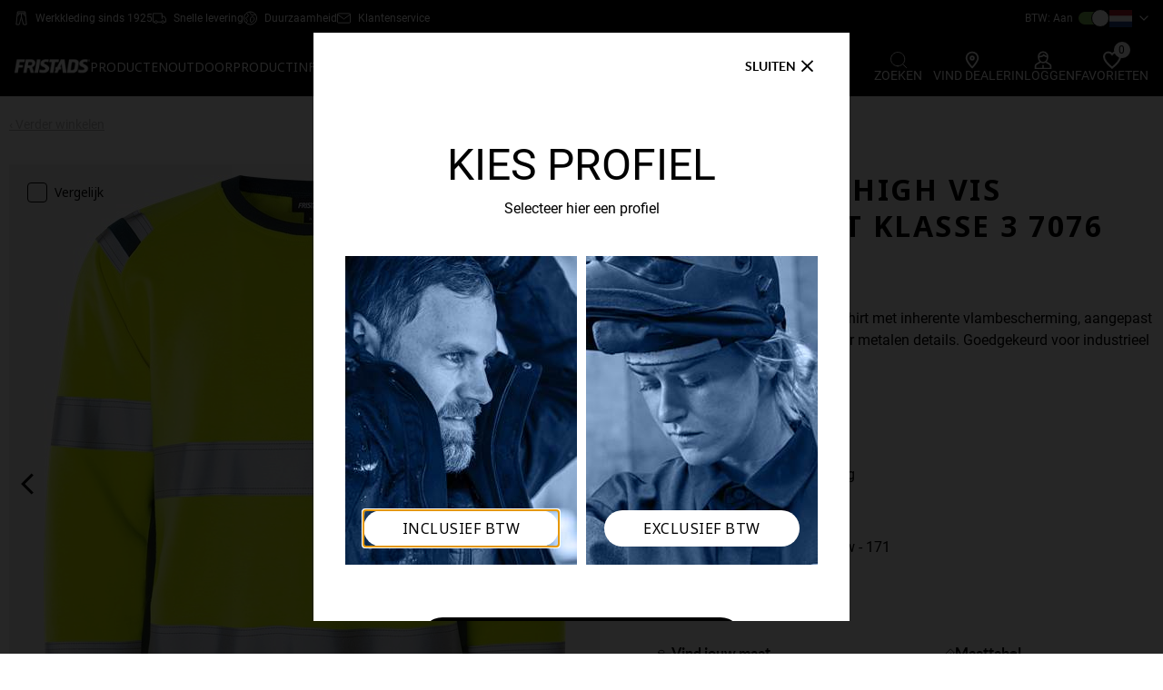

--- FILE ---
content_type: text/html; charset=utf-8
request_url: https://www.fristads.com/nl-nl/producten/flamestat-high-vis-sweatshirt-klasse-3-7076-sflh-hi-vis-geelmarineblauw-109428-171
body_size: 99530
content:


<!DOCTYPE html>
<html class="no-js" lang=nl>
<head>
    <meta charset="utf-8" />
    <meta name="viewport" content="width=device-width, initial-scale=1.0" />
    <meta name="format-detection" content="telephone-no" />
    <meta http-equiv="X-UA-Compatible" content="IE=edge" />
    <meta name="keywords" />
    <meta name="description" content="High vis gecertificeerd sweatshirt met inherente vlambescherming, aangepast voor ATEX-omgevingen zonder metalen details. Goedgekeurd voor industrieel wassen. PF" />

    <title>Flamestat high vis sweatshirt klasse 3 7076 SFLH | Fri</title>

    <script type="text/javascript">
        window.googleAnalytics = window.googleAnalytics || {};
        window.googleAnalytics.dimension1 = 'NL-NL OPEN [FK]';
        window.googleAnalytics.dimension2 = 'Fristads Master Shop [F]';
        window.googleAnalytics.dimension3 = 'Retailer';
        window.googleAnalytics.dimension4 = 'False';
</script>
    
    


    
    

        <!-- 4280 -->
                <script type="text/javascript">
                    (function () { if (document.getElementsByClassName("confirmation__header").length == 0)
{
window.dataLayer = window.dataLayer || [];
dataLayer.push({'businessUnit': window.googleAnalytics.dimension1});
dataLayer.push({'shopCustomer': window.googleAnalytics.dimension2});
dataLayer.push({'profileType': window.googleAnalytics.dimension3});
dataLayer.push({'isLoggedIn': window.googleAnalytics.dimension4});
} }());
                </script>
        <!-- 3434 -->
<!-- Google Tag Manager -->
<script>(function(w,d,s,l,i){w[l]=w[l]||[];w[l].push({'gtm.start':
new Date().getTime(),event:'gtm.js'});var f=d.getElementsByTagName(s)[0],
j=d.createElement(s),dl=l!='dataLayer'?'&l='+l:'';j.async=true;j.src=
'https://www.googletagmanager.com/gtm.js?id='+i+dl;f.parentNode.insertBefore(j,f);
})(window,document,'script','dataLayer','GTM-PN45285');</script>
<!-- End Google Tag Manager -->        <!-- 2609 -->
 <meta name="google-site-verification" content="bWH_2l1a0TGOzLnQlcWiqFe1iOSe2Y-_YlDBDuokAN0" />        <!-- 1277 -->

<meta name="google-site-verification" content="42UB9RfzV6whVOblg5sdxiTrp6mj9c-vhKM9fe0QS3U" />
        <!-- 1348 -->

<meta name="google-site-verification" content="NcRGHdtF2exfa8dZTJWRZKSrP9Bi8GeXYvXuFkQ5UKs" />        <!-- 3402 -->
<meta name="google-site-verification" content="SRrl6Lq93vtRNb9KGadwzSga2i8utY93A7UvZxdxtsI" />        <!-- 4302 -->
<meta name="google-site-verification" content="NcRGHdtF2exfa8dZTJWRZKSrP9Bi8GeXYvXuFkQ5UKs" />


        <link rel="shortcut icon" href="https://mediacdn5.fristadskansas.com/Cache/82000/80d887629c405f9c15dfe783c4711f8f.png" />

        <link rel="apple-touch-icon" sizes="114x114" href="https://mediacdn5.fristadskansas.com/Cache/82000/fcceb36d44d9bbd665b0d90267fb9a87.png" />
        <link rel="apple-touch-icon" sizes="72x72" href="https://mediacdn5.fristadskansas.com/Cache/82000/1526b0c392f49cd411d5f115ee644b88.png" />
        <link rel="apple-touch-icon" href="https://mediacdn5.fristadskansas.com/Cache/82000/0f0b2938dc5c30752bcd88113a86de05.png" />

    <meta name="msapplication-TileColor" content="#da532c">
    <meta name="msapplication-TileImage" content="https://static.fristads.com/images/favicon/mstile-144x144.png" />
    <meta name="theme-color" content="#ffffff">


    
    <link href="https://fonts.googleapis.com/css?family=Roboto:300,400,500,700,900" rel="stylesheet">
    
    <link href="https://fonts.googleapis.com/css2?family=Noto+Sans:wght@100;200;400;700&display=swap" rel="stylesheet">

    <script type="text/javascript">
        window.shop = {"roles":{"admin_roles_areamanagerid":12},"urls":{"admin_admin_orderswaitingforapproval":"/nl-nl/admin/admin/orderswaitingforapproval","admin_admin_numberoforderswaitingforsecondlevelapproval":"/nl-nl/admin/admin/numberoforderswaitingforsecondlevelapproval","admin_admin_orderswaitingforpunchoutaction":"/nl-nl/admin/admin/orderswaitingforpunchoutaction","admin_admin_orderswaitingforverificationbyemployees":"/nl-nl/admin/admin/orderswaitingforverificationbyemployees","admin_admin_ordersblockingbudgetupdate":"/nl-nl/admin/admin/ordersblockingbudgetupdate","admin_admin_ordersreturnedwaitingforapproval":"/nl-nl/admin/admin/ordersreturnedwaitingforapproval","admin_admin_getnumberofemployeesthatneedsprofileapproval":"/nl-nl/admin/admin/getnumberofemployeesthatneedsprofileapproval","admin_admin_listusertypesbyjobroleid":"/nl-nl/admin/admin/listusertypesbyjobroleid","admin_pendingorder_countpendingorderswaitingfordealerapproval":"/nl-nl/admin/pendingorder/countpendingorderswaitingfordealerapproval","admin_ordersinprogress_list":"/nl-nl/admin/ordersinprogress","admin_bulkuploadsorders_list":"/nl-nl/admin/bulkuploadorders/list","admin_bulkupdatedealerendcustomers_list":"/nl-nl/admin/bulkupdatedealerendcustomers/list","admin_bulkupdatedealerprices_list":"/nl-nl/admin/bulkupdatedealerprices/list","admin_bulkupdatenonfkgitems_list":"/nl-nl/admin/nonfklitemsimport/list","admin_sitegroups_sitegroupslist":"/nl-nl/admin/sitegroups/sitegroupslist","employee_shoppingfor_quicksearch":"/nl-nl/employee/shoppingfor/quicksearch","employee_shoppingfor_addemployee":"/nl-nl/employee/shoppingfor/addemployee","employee_shoppingfor_shoppingforlist":"/nl-nl/employee/shoppingfor/shoppingforlist","employee_shoppingfor_removeperson":"/nl-nl/employee/shoppingfor/removeperson","employee_shoppingfor_removeallpersons":"/nl-nl/employee/shoppingfor/removeallpersons","employee_shoppingfor_updateOnlyShowAssortmentForSelectedEmployees":"/nl-nl/employee/shoppingfor/updateonlyshowassortmentforselectedemployees","admin_employee_listsitesbybusinessunitidforemployeemove":"/nl-nl/admin/employee/listsitesbybusinessunitidforemployeemove","admin_employee_listdepartmentsbysiteid":"/nl-nl/admin/employee/listdepartmentsbysiteid","user_orderworkflow_listpendingorders":"/nl-nl/user/orderworkflow/listpendingorders","user_orderworkflow_listpendingsecondlevelorders":"/nl-nl/user/orderworkflow/listpendingsecondlevelorders","user_orderworkflow_listpendingpunchoutorders":"/nl-nl/user/orderworkflow/listpendingpunchoutorders","user_orderworkflow_setexternalverificationnovalue":"/nl-nl/user/orderworkflow/setexternalverificationno","user_preorderbudgetmode_updatepreorderbudgetmode":"/nl-nl/user/preorderbudgetmode/updatepreorderbudgetmode","user_profileabsenceperiod_listabsenceperiods":"/nl-nl/user/profileabsenceperiod/listabsenceperiods","admin_orderreturn_approveorderreturn":"/nl-nl/admin/orderreturn/approveorderreturn","admin_orderreturn_denyorderreturn":"/nl-nl/admin/orderreturn/denyorderreturn","admin_bulkupdatenonfkgitems_uploadfile":"/nl-nl/admin/nonfklitemsimport/uploadfile","article_vas_selectinstructionssubmit":"/nl-nl/article/vas/_selectinstructionssubmit","article_vas_setvasrowselected":"/nl-nl/article/vas/setvasrowselected","article_vas_setvasrowdeselected":"/nl-nl/article/vas/setvasrowdeselected","article_vas_setvasrowitemselected":"/nl-nl/article/vas/setvasrowitemselected","article_vas_setvasrowitemdeselected":"/nl-nl/article/vas/setvasrowitemdeselected","article_vas_getdetailinstructions":"/nl-nl/article/vas/_getdetailinstructions","article_vas_updatecustomizedbasket":"/nl-nl/article/vas/updatecurrentbasketwithcustomization","article_vas_updatecustomizedbasketFromPhaseout":"/nl-nl/article/vas/updatecurrentbasketwithcustomizationfromphaseout","article_vas_updatecustomizedbasketFromEmployeeOrderForm":"/nl-nl/article/vas/updatecurrentbasketwithcustomizationfromemployeeorderform","mini_shopping_basket":"/nl-nl/shoppingbasket/shoppingbasket/_minibasket","admin_sitegroups_searchsites":"/nl-nl/admin/sitegroups/searchsites","shoppingcart_sendback_forverification":"/nl-nl/user/orderworkflow/sendbackforverification","shoppingcart_add_comment":"/nl-nl/shoppingbasketitemcomment/addcomment","shoppingcart_approve_all_open_lines":"/nl-nl/user/orderworkflow/approveallopenlines","shoppingcart_deny_all_open_lines":"/nl-nl/user/orderworkflow/denyallopenlines","shoppingcart_process_order":"/nl-nl/user/orderworkflow/processorder","pending_order_details_reload_shoppingcart":"/nl-nl/user/orderworkflow/pendingorderdetailshoppingbasketcontentreload","shoppingcart_get_status":"/nl-nl/user/orderworkflow/getshoppingbasketstatus","shoppingcart_get_sizes":"/nl-nl/shoppingbasket/skuinfo/getsizes","shoppingcart_get_colors":"/nl-nl/shoppingbasket/skuinfo/getcolors","admin_list_pending_orders":"/nl-nl/admin/admin/listpendingorders","shoppingcart_update":"/nl-nl/shoppingbasket/addtobasket/updateshoppingbasket","shoppingcart_addtobasketsingle":"/nl-nl/shoppingbasket/addtobasket/addtobasketsingle","shoppingcart_addtobasketbulk":"/nl-nl/shoppingbasket/addtobasket/addtobasketorderform","shoppingcart_validate_budget_by_sku":"/nl-nl/shoppingbasket/budgetquantity/validatebudgetquantitylimitbysku","shoppingcart_budget_quantity_reached":"/nl-nl/shoppingbasket/budgetquantity/budgetquantityreached","admin_jobrole_listarticlesforjobrole":"/nl-nl/admin/jobrole/listarticlesforjobrole","admin_reports_bireportssalesbycustomerfile":"/nl-nl/admin/reports/bireportssalesbycustomerfile","admin_reports_status":"/nl-nl/admin/reports/updatereportstatus","admin_reports_bireportsopenordersfile":"/nl-nl/admin/reports/bireportsopenordersfile","general_dev_getstockstatus":"/nl-nl/dev/dev/getstockstatus","admin_reports_bireportssalesbyproductsfile":"/nl-nl/admin/reports/bireportssalesbyproductsfile","user_orderhistory_reorder":"/nl-nl/user/orderhistory/reorder","user_orderhistory_reordercancelledshoppingbasket":"/nl-nl/user/orderworkflow/reordercancelledshoppingbasket","user_orderhistory_deletecancelledshoppingbasket":"/nl-nl/user/orderworkflow/deletecancelledshoppingbasket","user_orderhistory_listbusinessunitsforcustomer":"/nl-nl/user/orderhistory/listbusinessunitsbycustomerid","user_orderhistory_getcustomer":"/nl-nl/user/orderhistory/getcustomeridbybusinessunitid","shoppingbasket_get_sizes":"/nl-nl/shoppingbasket/shoppingbasketitem/getsizes","shoppingbasket_delete_item":"/nl-nl/shoppingbasket/shoppingbasketitem/delete","shoppingbasket_delete_items":"/nl-nl/shoppingbasket/shoppingbasketitem/deleteitems","shoppingbasket_setemployeeapprovalneeded":"/nl-nl/shoppingbasket/shoppingbasket/setgroupemployeeapprovalneeded","shoppingbasket_create":"/nl-nl/shoppingbasket/shoppingbasket/create","shoppingbasket_rename":"/nl-nl/shoppingbasket/shoppingbasket/rename","shoppingbasket_delete":"/nl-nl/shoppingbasket/shoppingbasket/delete","updateStock":"/nl-nl/article/productdetail/getinstockandprice","validateQuantity":"/nl-nl/shoppingbasket/addtobasket/validatequantity","updateBuyboxEmployee":"/nl-nl/article/productdetail/getbuyboxemployee","updateBuyboxOrderForm":"/nl-nl/article/productdetail/getbuyboxorderform","addVAS":"/nl-nl/article/vas/addadjustvas","adjustVAS":"/nl-nl/article/vas/adjustvas","seeVasOptions":"/nl-nl/article/vas/seevasoptions","seeVasOptionsForEmployees":"/nl-nl/article/vas/seevasoptionsforemployees","seeVasOptionsForOrderForm":"/nl-nl/article/vas/seevasoptionsfororderform","deleteVASRow":"/nl-nl/article/vas/deletevasrow","removeVASRow":"/nl-nl/article/vas/_deletevas","removeVAS":"/nl-nl/shoppingbasket/shoppingbasket/deletevasitem","phaseOut":"/nl-nl/shoppingbasket/phaseout/consideractionforphaseout","updateBulkTotal":"/nl-nl/article/productdetail/getorderformtotal","updateEmployeeTotal":"/nl-nl/article/productdetail/getemployeetotal","updateEmployeeVasTotal":"/nl-nl/article/productdetail/getemployeevastotal","getBudget":"/nl-nl/article/productdetail/getbudget","acceptDeliveryFee":"/nl-nl/shoppingbasket/shoppingbasket/acceptminimumordervaluefee","setApprovalBy":"/nl-nl/shoppingbasket/shoppingbasket/setgroupemployeeapprovalneeded","emptyBasket":"/nl-nl/shoppingbasket/shoppingbasket/empty","excludeFromBudget":"/nl-nl/shoppingbasket/shoppingbasket/includeiteminbudget","excludeAllFromBudget":"/nl-nl/shoppingbasket/shoppingbasket/includeallitemsinbudget","overrideBudget":"/nl-nl/shoppingbasket/shoppingbasket/setgroupbudgetoverrideoption","shoppingbasket_gotocheckout":"/nl-nl/shoppingbasket/shoppingbasket/checkout","admin_administrativeusers_employeelistsearch":"/nl-nl/admin/administrativeusers/employeelistsearch","admin_administrativeusers_addusertorole":"/nl-nl/admin/administrativeusers/addusertorole","user_sitechooser_sitechanger":"/nl-nl/user/sitechooser/sitechanger","user_sitechooser_sitechanger_employeefinder":"/user/sitechooser/sitechangeremployeefinder","user_sitechooser_listdivisionsbycustomerid":"/nl-nl/user/sitechooser/listdivisionsbycustomerid","user_sitechooser_listbusinessunitsbydivisionid":"/nl-nl/user/sitechooser/listbusinessunitsbydivisionid","admin_employeefinder_listjobroles":"/nl-nl/admin/employeefinder/listjobroles","admin_employeefinder_listusertypesbyjobroleid":"/nl-nl/admin/employeefinder/listusertypesbyjobroleid","user_profile_index":"/nl-nl/user/profile","addVoucher":"/nl-nl/shoppingbasket/shoppingbasket/checkvouchercode","removeVoucher":"/nl-nl/shoppingbasket/shoppingbasket/removevoucherfromshoppingbasket","admin_bulkinsertemployees_reportlist":"/nl-nl/admin/bulkinsertemployees/reportlist","admin_bulkinsertemployees_uploadfileforbulkinsertemployees":"/nl-nl/admin/bulkinsertemployees/uploadfile","admin_bulkuploadorders_uploadfile":"/nl-nl/admin/bulkuploadorders/uploadfile","admin_bulkupdatedealerendcustomers_uploadfile":"/nl-nl/admin/bulkupdatedealerendcustomers/uploadfile","admin_bulkupdatedealerendcustomers_downloadfile":"/nl-nl/admin/bulkupdatedealerendcustomers/download","admin_bulkupdatedealerprices_uploadfile":"/nl-nl/admin/bulkupdatedealerprices/uploadfile","admin_bulkupdatedealerprices_downloadfile":"/nl-nl/admin/bulkupdatedealerprices/download","admin_employeefindertoexport_listdivisionsbycustomerid":"/nl-nl/admin/employeefindertoexport/listdivisionsbycustomerid","admin_employeefindertoexport_listbusinessunitsbydivisionid":"/nl-nl/admin/employeefindertoexport/listbusinessunitsbydivisionid","admin_employeefindertoexport_listsitesbybusinessunitid":"/nl-nl/admin/employeefindertoexport/listsitesbybusinessunitid","admin_employeefindertoexport_listjobroles":"/nl-nl/admin/employeefindertoexport/listjobroles","admin_employeefindertoexport_listusertypesbyjobroleid":"/nl-nl/admin/employeefindertoexport/listusertypesbyjobroleid","admin_employeefindertoexport_exportaction":"/nl-nl/admin/employeefindertoexport/exportaction","admin_reports_listsitesbycustomerid":"/nl-nl/admin/reports/listsitesbycustomerid","admin_reports_listsitesbybusinessunitid":"/nl-nl/admin/reports/listsitesbybusinessunitid","admin_reports_listbusinessunitsbycustomerid":"/nl-nl/admin/reports/listbusinessunitsbycustomerid","admin_reports_listsitesbydivisionid":"/nl-nl/admin/reports/listsitesbydivisionid","admin_reports_listbusinessunitsbydivisionid":"/nl-nl/admin/reports/listbusinessunitsbydivisionid","admin_reports_listjobrolesbycustomerid":"/nl-nl/admin/reports/listjobrolesbycustomerid","admin_reports_listjobrolesbybusinessunitid":"/nl-nl/admin/reports/listjobrolesbybusinessunitid","admin_reports_listusertypesbyjobroleid":"/nl-nl/admin/reports/listusertypebyjobroleid","shoppingbasket_shoppingbasket_shoppingbasketsmallcontent":"/nl-nl/shoppingbasket/shoppingbasket/shoppingbasketsmallcontent","checkout_checkout_getdeliverydate":"/nl-nl/checkout/checkout/getdeliverydate","checkout_checkout_getecofriendlydeliverydatesInfo":"/nl-nl/checkout/checkout/getecofriendlydeliverydateinfo","checkout_checkout_setdeliverydate":"/nl-nl/checkout/checkout/setdeliverydate","checkout_checkout_getfreightoptions":"/nl-nl/checkout/checkout/getfreightoptions","checkout_checkout_setdeliveryoptionsmode":"/nl-nl/checkout/checkout/setdeliveryoptionsmode","checkout_checkout_setfreightoption":"/nl-nl/checkout/checkout/setfreightoption","checkout_checkout_setcustomfieldvalue":"/nl-nl/checkout/checkout/setcustomfieldvalue","checkout_checkout_setpaymentmethod":"/nl-nl/checkout/checkout/setpaymentmethod","checkout_checkout_setutilityroomid":"/nl-nl/checkout/checkout/setutilityroomid","checkout_checkout_setpredefinedaddressfordeliverygroup":"/nl-nl/checkout/checkout/setpredefinedaddressfordeliverygroup","checkout_checkout_setgeneralorderdeliveryaddressfordeliverygroup":"/nl-nl/checkout/checkout/setgeneralorderaddressfordeliverygroup","checkout_checkout_setvatnumber":"/nl-nl/checkout/checkout/setvatnumber","checkout_checkout_updatereturnshipmenttype":"/nl-nl/checkout/checkout/setreturnshipmenttype","checkout_checkout_updatereturnshipmentfreight":"/nl-nl/checkout/checkout/setreturnshipmentfreight","checkout_checkout_updatereturnorderreservationnumber":"/nl-nl/checkout/checkout/setreturnorderreservationnumber","checkout_checkout_validateAddressName":"/nl-nl/checkout/checkout/validateaddressname","checkout_checkout_customDeliveryAddressEdit":"/nl-nl/checkout/checkout/_customdeliveryaddressedit","checkout_checkout_validateEmployeeAddressAndInputFields":"/nl-nl/checkout/checkout/validateemployeeaddressandinputfields","checkout_checkout_validateSiteAddressAndInputFields":"/nl-nl/checkout/checkout/validatesiteaddressandinputfields","checkout_checkout_customDeliveryEmployeeAddressEdit":"/nl-nl/checkout/checkout/_customdeliveryemployeeaddressedit","admin_partnerarticlenumbers_partnerarticlenumberslistsearch":"/nl-nl/admin/partnerarticlenumbers/partnerarticlenumberslistsearch","admin_partnerarticlenumbers_assignpartnerarticlenumbertositeandarticle":"/nl-nl/admin/partnerarticlenumbers/assignpartnerarticlenumbertositeandarticle","admin_partnerarticlenumbers_assignpartnerskunumbertositeandarticle":"/nl-nl/admin/partnerarticlenumbers/assignpartnerskunumbertositeandarticle","checkout_checkout_setmanpacking":"/nl-nl/checkout/checkout/setmanpacking","checkout_checkout_placeorder":"/nl-nl/checkout/checkout/placeorder","checkout_checkout_setdeliveryparameter":"/nl-nl/checkout/checkout/setdeliveryparameter","checkout_setcustomdeliverydate":"/nl-nl/checkout/checkout/setcustomdeliverydate","checkout_gotobasket":"/nl-nl/shoppingbasket/shoppingbasket","user_user_lostpasswordmodal":"/nl-nl/user/user/lostpasswordmodal","user_user_loginmodal":"/nl-nl/user/user/loginmodal","login_logout":"/nl-nl/login/logout","shoppingbasket_iscurrentshoppingbasketempty":"/nl-nl/shoppingbasket/shoppingbasket/iscurrentshoppingbasketempty","login_basketnotempty":"/nl-nl/login/shoppingbasketnotemptyonlogout","article_quicksearch_search":"/nl-nl/article/quicksearch/quicksearch","shoppingbasket_shoppingbasket_shoppingbasketconfirmationcontent":"/nl-nl/shoppingbasket/shoppingbasket/shoppingbasketconfirmationcontent","checkout_checkout_punchoutshopppingbasketsubmit":"/nl-nl/punchout/punchoutshoppingbasketsubmit","shoppingbasket_shoppingbasket_transferpunchoutshoppingbasket":"/nl-nl/punchout/transferpunchoutshoppingbasket","checkout_confirmation_getdealers":"/nl-nl/dealer/getdealers","checkout_confirmation_getdealerinfo":"/nl-nl/dealer/getdealerinfo","checkout_confirmation_associatedealer":"/nl-nl/dealer/associatedealer","favoritelist_index":"/nl-nl/user/favoritelist","favoritelist_addarticle":"/nl-nl/old_favoritlist/favoritelist/addarticle","favoritelist_removearticle":"/nl-nl/old_favoritlist/favoritelist/removearticle","favoritelist_count":"/nl-nl/favoritelist/count","favoritelist_list":"/nl-nl/favoritelist/list","favoritelist_getarticlesbyfavoritlistid":"/nl-nl/old_favoritlist/favoritelist/getarticlesbyfavoritlistid","favoritelist_removefrommultiple":"/nl-nl/old_favoritlist/favoritelist/removearticlefromfavoritelists","favoritelist_setcurrent":"/nl-nl/old_favoritlist/favoritelist/setcurrent","favoritelist_updateOrderOfItems":"/nl-nl/old_favoritlist/favoritelist/updateorderofitems","favoriteCatalog_updateRecommendedRetailPrice":"/nl-nl/old_catalog/favoritecatalog/getrecommendedretailprices","favoriteCatalog_formatNumber":"/nl-nl/old_catalog/favoritecatalog/formatnumber","favoriteCatalog_formatPrice":"/nl-nl/old_catalog/favoritecatalog/formatprice","favoriteCatalog_calculateDiscount":"/nl-nl/old_catalog/favoritecatalog/calculatediscountprice","compareModal_compare":"/nl-nl/user/comparemodal/compare","article_download_texts":"/nl-nl/article/productdetail/getarticletexts","intelligence_data_api":"/nl-nl/intelligencedataapi/get","klarna_checkout":"/nl-nl/checkout/klarnacheckout/checkout","klarna_checkout_update_freight":"/nl-nl/checkout/klarnacheckout/updatefreight","klarna_checkout_update_order":"/nl-nl/checkout/klarnacheckout/updateklarnacheckoutorder","get_single_article":"/nl-nl/article/look/singlelookarticle","checkout_index":"/nl-nl/checkout/checkout","shoppingbasket_index":"/nl-nl/shoppingbasket/shoppingbasket","nexmartIntegrationModal":"/nl-nl/article/productdetail/nexmartmodal","mobileNavigation":"/nl-nl/navigation/mobilenavigation","quickBuyModal_quickBuy":"/nl-nl/user/quickbuy/quickbuy","product_sheet_urls":"/nl-nl/article/productdetail/getproductsheeturls","changevat":"/nl-nl/page/changevat","product_detail":"/nl-nl/article/productdetail","shoppingbasket_copy_basket":"/nl-nl/shoppingbasket/shoppingbasket/copyshoppingbasket","save_fcs_address":"/nl-nl/checkout/checkout/setfcsaddressform","validate_fcs_address":"/nl-nl/checkout/checkout/validatefcsaddressform","select_delivery_address_type":"/nl-nl/checkout/checkout/_selectdeliveryaddresstype","itemBackInStockSignUp_modal":"/nl-nl/article/itembackinstocksignup/itembackinstocksignupmodal","signUp":"/nl-nl/article/itembackinstocksignup/signup","admin_easycom_return_order":"/nl-nl/admin/orderreturn/easycomreturnorder","payPalRequestAcceptUrl":"/nl-nl/paymentgateway/handlemessage?provider=PayPal&path=Accept","payPalRequestErrorUrl":"/nl-nl/paypal/error","resetKlarnaOrderId":"/nl-nl/checkout/klarnacheckout/resetklarnacheckoutid","admin_utilityrooms_refresh":"/nl-nl/admin/utilityroom/updateselectedutilityroom","fitassistant_formatnumber":"/nl-nl/article/fitassistantmodal/formatnumber","ordersInProgressDeleteItem":"/nl-nl/user/orderworkflow/deleteitem","set_custom_delivery_date":"/nl-nl/checkout/checkout/setcustomdeliverydate","reset_custom_delivery_date":"/nl-nl/checkout/checkout/resetcustomdeliverydate","containsPhaseOutSkuThatNeedAction":"/nl-nl/shoppingbasket/addtobasket/containsphaseoutskuthatneedaction","articleListToggleView":"/nl-nl/article/orderform/changeorderformviewtoggle","orderFormAddToBasket":"/nl-nl/shoppingbasket/addtobasket/addtobasketarticlelistorderform","calculateTotalPriceForOrderForm":"/nl-nl/article/orderform/calculatetotalpricefororderform","changeSelectedRrpDropdownValue":"/nl-nl/article/orderform/changeselectedrrpdropdownvalue"},"translations":{"datatable":{"decimal":",","thousands":".","emptyTable":"No data available in table","info":"Showing _START_ to _END_ of, _TOTAL_ alternatives","infoEmpty":"Showing 0 to 0 of 0 entries","infoFiltered":"(filtered from _MAX_ total entries)","infoPostFix":"","lengthMenu":"Show _MENU_ entries","loadingRecords":"Loading...","processing":"Processing...","filterLabel":"Filter in table:","searchPlaceholder":"Quick search:","search":"","zeroRecords":"No matching records found","paginate":{"first":"First","last":"Last","previous":"<svg class='icon__arrow icon__arrow--left'><use xlink:href='#icons_arrow-fill'></svg>","next":"<svg class='icon__arrow icon__arrow--right'><use xlink:href='#icons_arrow-fill'></svg>"},"aria":{"sortAscending":": activate to sort column ascending","sortDescending":": activate to sort column descending"}},"website":{"phaseoutgroup":{"pieces":"Stuks"}},"moveemployee":{"selectSite":"Selecteer de vestiging waarnaar u de medewerker wilt verplaatsen"},"settings":{"invalidBudget":"Geen geldig budget voor het geselecteerde type gebruiker","changeJobRole":"U bent de functie van de medewerker aan het wijzigen. Dit zal alle huidge budgetpunten voor de medewerker aanpassen. Deze actie zal ook alle lopende orders\r\n uit de winkelmand verwijderen en de lopende orders die wachten op goedkeuring.","changeUserType":"U bent de usertype van de medewerker aan het wijzigen. Dit zal alle huidge budgetpunten voor de medewerker wissen, u dient hem een nieuw startbudget te geven. Daarna kunt u indien nodig handmatig het budget wijzigen. Deze actie zal ook alle lopende orders\r\n uit de winkelmand verwijderen en de lopende orders die wachten op goedkeuring.\r\n","percentOfBudgetCycle":"Aantal over van de huidige budget fase"},"profile":{"passwordsMustMatch":"Wachtwoorden dienen overeen te komen","passwordInvalid":"Wachtwoord is ongeldig","lockComment":"Opmerking vergrendelen","measurement_CommentLockedBy":"Locked door","measurement_You":"Jij","mustEnterPassword":"U moet een wachtwoord invoeren"},"checkout":{"mandatoryFieldErrorText":"Het veld is verplicht","maxLengthFieldErrorText":"Het aantal tekens is beperkt tot","resettingBasketMerge":"Reset het samenvoegen","passwordInvalid":"Wachtwoord is ongeldig","sidebar_seeitemdetails":"Toon product details","sidebar_hideitemdetails":"Verberg artikel details","placeorder_acceptterms":"U heeft de condities geaccepteerd om uw order te kunnen controleren","edit_address":"Bewerking","not_editable_address":"Dit adres kan niet worden bewerkt"},"buyboxCommon":{"skuLimitationPrefix":"Kan alleen besteld worden in stappen van","mustSelectSize":"U moet een maat selecteren","validationErrorForQuantity":"Voer een geldige hoeveelheid in"},"select2":{"errorLoading":"De resultaten konden niet worden geladen","inputTooLong":"Verwijder alstublieft {0} teken(s)","inputTooShort":"Voer minimaal {0} tekens in","loadingMore":"Meer resultaten laden...","maximumSelected":"Je kunt slechts {0} artikel(en) selecteren","noResults":"Je kunt slechts {0} artikel(en) selecteren","searching":"Je kunt slechts {0} artikel(en) selecteren","selectPlaceholder":"Selecteer"},"common":{"dismiss":"Sluiten","readmore":"Toon meer","readless":"Toon minder","close":"Sluiten","missingFields":"Sommige velden ontbreken"},"catalog":{"fileIsTooBig":"Maximale toegestane grootte is 5 MB","recPrice":"Aanbevolen verkoopprijs","yourPrice":"Uw prijs","pricInclVat":"Prijs incl. BTW","price":"Prijs","noRowsInCatalogError":"Je kunt de catalogus niet opslaan zonder een item"},"intelligencedataapi":{"dataNotFound":"Gegevens niet gevonden"},"mergeshoppingbasket":{"areYouSureYouWantToMerge":"Weet u zeker dat u de geselecteerde manden wilt samenvoegen? U wordt doorgestuurd naar de kassa."},"productdetail":{"createProductSheet":"Download het productblad (alle kleuren)","createProductSheetSingleColor":"Download het productblad (één kleur)","noProductSheetAvailable":"Geen productblad beschikbaar","stockPieces":"Op voorraad: {} st"},"admin":{"administrativeUsers":{"mustEnterCostCenters":"CostcentersDienenIngevuldTeWorden"}},"ordersInProgress":{"ConfirmDeny":"Weet u zeker dat u de bestelling wilt weigeren?","ConfirmApprove":"Bestellingen goedkeuren voor onderstaande medewerkers:","ConfirmDelete":"Weet u zeker dat u dit item wilt verwijderen?","ConfirmApproveForOne":"Weet u zeker dat u de bestelling wilt goedkeuren?"},"cms":{"noFileChosen":"Geen bestand gekozen","numberOfFilesSelected":"Bestanden geselecteerd"},"productListPage":{"youCantAddMoreThanFourItems":"Je kunt niet meer dan vier items aan de vergelijking toevoegen","orderFormViewPLP":{"addedToBasket":"Artikelen zijn toegevoegd aan uw winkelmand.","error":"Er is een fout opgetreden."}}}};
        window.shop.urls.article_articlelist_search = "/nl-nl/producten/searchterm/{searchTerm}/sorting/searchscore";
        window.shop.translations.buyboxCommon.mustSelectSize = "U moet een maat selecteren";
        window.shop.translations.buyboxCommon.stockText = "We hebben alleen";
        window.shop.translations.buyboxCommon.sizeText = "stuks op voorraad of in productie voor deze maat";
        window.shop.translations.buyboxCommon.adjustText = "die je kunt bestellen.";
        window.shop.translations.YoutubeNotAllowedCookieText = "Marketing- en statistiekcookies moeten worden geaccepteerd om de video te tonen";
        window.shop.translations.ItemOutGoingWithStockWithNoReplacementMessage = "Pas het aantal aan bij de rood gemarkeerde producten.";
    </script>

    <script type="application/ld+json">
        {"@context":"http://schema.org/","@type":"Organization","url":"www.fristads.com","logo":"https://mediacdn5.fristadskansas.com/Cache/84000/b2eee1251fc948a5f4ea5cf11b5b95dc.png"}
    </script>

    <script type="application/ld+json">
        {"@context":"http://schema.org/","@type":"WebSite","url":"www.fristads.com","potentialAction":{"@type":"SearchAction","target":"www.fristads.com/nl-nl/producten/searchterm/{search_term_string}/sorting/searchscore","query-input":"required name=search_term_string"}}
    </script>
        <script id="CookieConsent" src="https://policy.app.cookieinformation.com/uc.js"
                data-culture="nl" type="text/javascript" data-gcm-enabled="”false”"></script>
    
    <link rel="alternate" hreflang="nl" href="https://www.fristads.com/nl-nl/producten/flamestat-high-vis-sweatshirt-klasse-3-7076-sflh-hi-vis-geelmarineblauw-109428-171" />



    
    <link rel="canonical" href="https://www.fristads.com/nl-nl/producten/flamestat-high-vis-sweatshirt-klasse-3-7076-sflh-hi-vis-geelmarineblauw-109428-171" />



<meta property="og:title" content="Flamestat high vis sweatshirt klasse 3 7076 SFLH | Fri" />
<meta property="og:description" content="High vis gecertificeerd sweatshirt met inherente vlambescherming, aangepast voor ATEX-omgevingen zonder metalen details. Goedgekeurd voor industrieel wassen. PFAS-vrij." />
<meta property="og:image" content="https://mediacdn5.fristadskansas.com/Cache/161000/23110fddf411e7ef4741c0b1869cc09c.jpg" />
<meta property="og:url" content="https://www.fristads.com/nl-nl/producten/flamestat-high-vis-sweatshirt-klasse-3-7076-sflh-hi-vis-geelmarineblauw-109428-171" />
<meta property="og:type" content="product" />


    

    

        <!-- 1369 -->
<!-- Facebook Pixel Code -->
<script>
  !function(f,b,e,v,n,t,s)
  {if(f.fbq)return;n=f.fbq=function(){n.callMethod?
  n.callMethod.apply(n,arguments):n.queue.push(arguments)};
  if(!f._fbq)f._fbq=n;n.push=n;n.loaded=!0;n.version='2.0';
  n.queue=[];t=b.createElement(e);t.async=!0;
  t.src=v;s=b.getElementsByTagName(e)[0];
  s.parentNode.insertBefore(t,s)}(window, document,'script',
  'https://connect.facebook.net/en_US/fbevents.js');
  fbq('init', '387724758382204');
  fbq('track', 'PageView');
</script>
<noscript><img height="1" width="1" style="display:none"
  src="https://www.facebook.com/tr?id=387724758382204&ev=PageView&noscript=1"
/></noscript>
<!-- End Facebook Pixel Code -->        <!-- 3313 -->
<script id="mcjs">!function(c,h,i,m,p){m=c.createElement(h),p=c.getElementsByTagName(h)[0],m.async=1,m.src=i,p.parentNode.insertBefore(m,p)}(document,"script","https://chimpstatic.com/mcjs-connected/js/users/f1d0674e1d9711f97b1b27b02/fe420fd65376787583255408d.js");</script>
        <!-- 4271 -->
                <style type="text/css">.mobile-footer-links .general__group {
    width: 100%;
}</style>


    
    


    
    
</head>
<body data-test-banner="false" class=" ">
        <link rel="stylesheet" href="https://static.fristads.com/styles/themes/FristadsNew/admin.css?v=fGLRVWy3w5-EI8UQvzuj9efa56K0oAGTRa1Qb4NBMjQ">
        <link rel="stylesheet" href="https://static.fristads.com/styles/themes/FristadsNew/main.css?v=eA56i7LR6BTdp_fe6oW7FaAiyTMyUcYDsOqJXhxF27I">

    

        <!-- 4327 -->
                <style type="text/css">.Upcoming{
    background-color: #ffffffeb;
    color: #000000;
}
</style>
        <!-- 3435 -->
<!-- Google Tag Manager (noscript) -->
<noscript><iframe src="https://www.googletagmanager.com/ns.html?id=GTM-PN45285"
height="0" width="0" style="display:none;visibility:hidden"></iframe></noscript>
<!-- End Google Tag Manager (noscript) -->        <!-- 581 -->
<!-- old version
<script src="https://ajax.googleapis.com/ajax/libs/jquery/1.9.1/jquery.min.js"></script>
-->

<script src="https://ajax.googleapis.com/ajax/libs/jquery/3.2.1/jquery.min.js"></script>

    
    


    

    
        <div style="position: absolute; width: 0; height: 0; display: none;"><svg xmlns="http://www.w3.org/2000/svg" xmlns:xlink="http://www.w3.org/1999/xlink"><defs><style>
    .sprite-symbol-usage {display: none;}
    .sprite-symbol-usage:target {display: inline;}
  </style><symbol fill="none" viewBox="0 0 76 19" id="KlarnaLogo">
  <path d="M73.5 13.613c-1.19 0-2.153.976-2.153 2.18 0 1.204.964 2.18 2.153 2.18 1.19 0 2.153-.976 2.153-2.18 0-1.204-.964-2.18-2.153-2.18Zm-7.074-6.746v-.743h3.431V17.73h-3.43v-.742a5.964 5.964 0 0 1-3.403 1.063c-3.34 0-6.047-2.741-6.047-6.123s2.707-6.123 6.047-6.123c1.263 0 2.433.393 3.402 1.063Zm-3.12 8.046c1.717 0 3.109-1.337 3.109-2.986 0-1.649-1.392-2.986-3.11-2.986-1.717 0-3.109 1.337-3.109 2.986 0 1.649 1.392 2.986 3.11 2.986ZM50.88 5.812c-1.372 0-2.669.431-3.536 1.62V6.125h-3.417V17.73h3.459v-6.1c0-1.765 1.169-2.63 2.576-2.63 1.508 0 2.375.913 2.375 2.606v6.122h3.427v-7.38c0-2.7-2.12-4.537-4.885-4.537ZM38.964 7.636V6.125h-3.513v11.604h3.521V12.31c0-1.828 1.957-2.81 3.314-2.81h.041V6.126c-1.393 0-2.675.604-3.363 1.51Zm-8.74-.769v-.743h3.432V17.73h-3.431v-.742a5.964 5.964 0 0 1-3.402 1.063c-3.34 0-6.047-2.741-6.047-6.123s2.707-6.123 6.047-6.123c1.262 0 2.432.393 3.401 1.063Zm-3.12 8.046c1.717 0 3.11-1.337 3.11-2.986 0-1.649-1.393-2.986-3.11-2.986-1.717 0-3.11 1.337-3.11 2.986 0 1.649 1.393 2.986 3.11 2.986Zm-11.327 2.816h3.592V.953h-3.592V17.73ZM13.302.95H9.58c0 3.089-1.402 5.923-3.848 7.778L4.258 9.846l5.713 7.888h4.697l-5.257-7.258c2.492-2.513 3.89-5.893 3.89-9.526ZM0 17.733h3.803V.95H0v16.783Z" fill="#fff" />
</symbol><symbol viewBox="0 0 467 30" id="LOGO">
  <image width="467" height="30" xlink:href="[data-uri]"></image>
</symbol><symbol fill="none" viewBox="0 0 98 19" id="PostnordLogo">
  <g clip-path="url(#PostnordLogo_a)">
    <path fill-rule="evenodd" clip-rule="evenodd" d="M55.975 3.185c-2.362 0-3.245 1.42-3.255 1.434l-.267.44V3.562h-3.967V14.8h3.966V9.035c0-1.573.618-2.274 2-2.274 1.519 0 1.645 1.347 1.645 2.609v5.432h4.008V7.867c0-3.063-1.428-4.682-4.13-4.682Zm26.707 3.764c.602 0 1.06.095 1.3.16l.096-3.63c-.124-.034-.394-.086-.855-.086-2.244 0-2.865 1.361-2.89 1.417l-.275.63V3.56H76.09v11.241h3.968v-5.41c0-1.62.882-2.442 2.624-2.442ZM43.905.97H39.94V14.8h3.965V6.865h2.06l1.783-3.304h-3.843V.97Zm26.65 8.232c0-1.536-.995-2.568-2.478-2.568-1.496 0-2.5 1.032-2.5 2.568 0 1.451 1.052 2.503 2.5 2.503 1.46 0 2.478-1.029 2.478-2.503Zm4.237-.125c0 4.198-3.404 6.078-6.778 6.078-3.058 0-6.632-1.542-6.632-5.892 0-4.199 3.405-6.08 6.778-6.08 3.302 0 6.632 1.823 6.632 5.893Zm18.853.083c0-1.451-1.051-2.504-2.499-2.504-1.46 0-2.48 1.03-2.48 2.504 0 1.534.997 2.565 2.48 2.565 1.495 0 2.5-1.03 2.5-2.565ZM97.478.02v14.781h-3.965V13.38l-.259.352c-.01.014-1.088 1.444-3.407 1.444-3.232 0-5.403-2.417-5.403-6.016 0-3.45 2.403-5.955 5.715-5.955 2.093 0 3.096 1.03 3.105 1.04l.248.264V.8l3.966-.78ZM34.5 7.736c-.188-.028-.36-.053-.52-.074-1.02-.146-1.583-.225-1.583-.82 0-.7.969-.79 1.813-.79 1.57 0 2.963.424 3.42.58l.68-2.944a17.367 17.367 0 0 0-4.06-.48c-3.843 0-6.048 1.43-6.048 3.927 0 2 1.27 2.98 4.378 3.387 1.417.188 2.065.274 2.065.936 0 .72-.901.813-1.686.813-1.816 0-3.514-.633-4.03-.844l-.78 3.048c.474.15 2.248.66 4.434.66 4.094 0 6.257-1.359 6.257-3.928 0-1.73-.724-2.911-4.338-3.47H34.5ZM23.197 9.203c0-1.535-.995-2.568-2.478-2.568-1.495 0-2.5 1.032-2.5 2.568 0 1.451 1.051 2.503 2.5 2.503 1.46 0 2.478-1.029 2.478-2.503Zm4.239-.126c0 4.2-3.406 6.079-6.78 6.079-3.058 0-6.631-1.542-6.631-5.892 0-4.199 3.403-6.08 6.778-6.08 3.3 0 6.632 1.823 6.632 5.893Zm-18.624.125c0-1.535-.996-2.567-2.478-2.567-1.496 0-2.5 1.032-2.5 2.568 0 1.451 1.052 2.503 2.5 2.503 1.46 0 2.477-1.029 2.477-2.503Zm4.223 0c0 3.45-2.403 5.954-5.715 5.954-2.094 0-3.096-1.03-3.106-1.04l-.247-.264v4.27H0V3.56h3.966v1.42l.26-.35c.009-.014 1.096-1.446 3.406-1.446 3.232 0 5.403 2.418 5.403 6.017Z" fill="#fff" />
  </g>
  <defs>
    
  </defs>
</symbol><clipPath id="PostnordLogo_a">
      <path fill="#fff" d="M0 0h98v18.726H0z" />
    </clipPath><symbol viewBox="0 0 11 8.2" id="arrow">
  <style>
    #arrow .st1{display:none;stroke:#000;stroke-miterlimit:10}
  </style>
  <path d="m7.1 5.7 3.4-3.8V.5H8.3L6.7 2.4 5.5 3.8 4.3 2.5 2.7.5H.5v1.4l3.3 3.7 1.6 1.8 1.7-1.7z" style="stroke:#000;stroke-miterlimit:10" />
</symbol><symbol viewBox="0 0 24 24" id="arrow-25">
  <path d="m5 3 3.057-3L20 12 8.057 24 5 21l9-9z" />
</symbol><symbol fill="none" viewBox="0 0 15 15" id="arrow-black">
  <path d="m4.594 14.719-1.407-1.313L9.095 7.5 3.188 1.594 4.593.28l7.219 7.22-7.218 7.219Z" fill="#000" />
</symbol><symbol viewBox="0 0 11 18" id="arrowthick">
  <path d="M.703 1.747A1 1 0 0 0 .705 3.16l5.133 5.134a1 1 0 0 1 0 1.414L.705 14.841a1 1 0 0 0-.002 1.412l1.029 1.035a1 1 0 0 0 1.416.003l7.584-7.584a1 1 0 0 0 0-1.414L3.148.709a1 1 0 0 0-1.416.003L.702 1.747Z" />
</symbol><symbol viewBox="0 0 19 23" id="bag">
  <g stroke="#000" fill="none" fill-rule="evenodd" stroke-linecap="square">
    <path d="M18.5 22.3a.2.2 0 0 1-.2.2H.7a.2.2 0 0 1-.2-.2V5.7c0-.11.09-.2.2-.2h17.6c.11 0 .2.09.2.2v16.6Z" />
    <path d="M5.5 8.5v-4c0-2.2 1.8-4 4-4s4 1.8 4 4v4" />
  </g>
</symbol><symbol viewBox="0 0 39 35" id="budget">
  <image width="39" height="35" xlink:href="[data-uri]"></image>
</symbol><symbol viewBox="0 0 17 21" id="cart">
  <path d="M15.8 3.2h-4V.5H5.2v2.7h-4L.5 20.5h16l-.7-17.3zM6.5 1.8h4v1.3h-4V1.8zM1.8 19.2l.7-14.7h2.7v2h1.3v-2h4v2h1.3v-2h2.7l.7 14.7H1.8z" style="stroke:#000;stroke-miterlimit:10" />
</symbol><symbol fill="none" viewBox="0 0 30 30" id="check-black">
  <path d="M11.25 20.212 6.038 15l-1.775 1.762 6.987 6.988 15-15-1.762-1.762L11.25 20.212Z" fill="#000" />
</symbol><symbol fill="none" viewBox="0 0 11 6" id="chevron-down">
  <path fill-rule="evenodd" clip-rule="evenodd" d="M5.77 5.77a.782.782 0 0 1-1.105 0L.239 1.346A.782.782 0 1 1 1.345.24l3.873 3.87L9.09.24a.782.782 0 0 1 1.107 1.106L5.77 5.771Z" fill="#000" />
</symbol><symbol viewBox="0 0 640 480" id="dk">
  <path fill="#c60c30" d="M0 0h640.1v480H0z" />
  <path fill="#fff" d="M205.714 0h68.57v480h-68.57z" />
  <path fill="#fff" d="M0 205.714h640.1v68.57H0z" />
</symbol><symbol viewBox="0 0 640 480" id="en">
  <g stroke="#FFF" stroke-width="16" fill="none" fill-rule="evenodd" stroke-linejoin="round">
    <path d="M459.84 93.571c-36.608 35.875-87.858 58.572-143.5 58.572-55.644 0-106.161-21.964-142.769-58.572m0 292.858c36.608-35.875 87.858-58.572 143.5-58.572 55.643 0 105.429 21.964 142.768 57.84" />
    <path d="M320 35v410M115 240h410M320 35c113.219 0 205 91.781 205 205s-91.781 205-205 205-205-91.781-205-205S206.781 35 320 35h0Z" stroke-linecap="round" />
    <path d="M320 35c64.7 0 117.143 91.781 117.143 205S384.699 445 320 445c-64.7 0-117.143-91.781-117.143-205S255.301 35 320 35h0Z" stroke-linecap="round" />
  </g>
</symbol><symbol fill="none" viewBox="0 0 35 22" id="fit-assistant-dashed">
  <path stroke="#000" stroke-width="2" stroke-dasharray="6 6" d="M1 1.645h32.88v18.98H1z" />
</symbol><symbol fill="none" viewBox="0 0 36 29" id="fit-assistant-triangle">
  <path d="M.88 14.135 35.755 0v28.27L.88 14.135Z" fill="#6F8DB3" />
</symbol><symbol viewBox="0 0 467 30" id="fklogo">
  <style>
    #fklogo .st0{fill:none;enable-background:new}
  </style>
  <image width="467" height="30" xlink:href="[data-uri] AAB6JgAAgIQAAPoAAACA6AAAdTAAAOpgAAA6mAAAF3CculE8AAAABmJLR0QAAAAAAAD5Q7t/AAAA CXBIWXMAAAsSAAALEgHS3X78AAAcGklEQVR42tWdebRdRZXGfzuBgEQDMgk0YAiDIAECjaAi0IgQ ZiQgIGqgUWwFlTiA0i1KoyiNoIhLiQqKigxCIDKFBhlFZkiIiAwhxERAppBAQggZvv5j1/Wed1J1 xvvy6G+tu/Jyzq5du+qcU8OeyiSNAA4HhlAfk8zsnuwFSe8B9gIGl5RdDLwAPAHcb2avVKlQ0jDg GGBzYMXA5wlgvJnNLSk7KMg2BtgRGA68FVgUZJkK/Am4yMym58oOB44ErEE/pXCvmV1XIO+HgP2A 1bKXgWeAS8zsz3Uqk/RW4Ghg9RLSxcBLoZ6/AtPMbGmbhkraABgL7AKMCjKsAMwBZgF3AdcD15jZ orYdK2kH4GDgHeHSXOAmM7uqpNxGoY82CJcWAY8DPyt7v3J83gMcBqyZu/U8cKWZ3dWgTXvi7232 23oBuNXM/lKRx+rAp4H18O/nJeC3ZvbXCmW3Aj4O7ARsAbw93HoJeBK4E7gSuMPM1KB9GwGfBNbP 3XoZuKXs2VXg/zZ8rNsj9OPawMrAa8CzwAPALfi3NadNXRXlWQcfj3YCNgNWBVYC5gFPAQ8CN+Hj Y6X+lPRR4F2J20uAF4FpwF1mNq8HbVgXODDThrWAQcAbwNPAX0IbrjOzhTV5fwnYGrjbzMa36ONT 8Hf9HDN7KEFn+Pg+PMFqcei7R4DJZvZqjMk0NcfNOV6rSVrYgM8iSddJ2qNC54xN8DiupNxekp6s IdNlYeDplP9ei35KYUaBvG+XNK+g7CMNXqxzG8r5kqTfStpd/tLVqXNVSb+QtKRiXc9IGlO3bZF6 H4jwXlRSZpikpxJyfaJG3YNDO1J4UdJKNdtzeAG/pZI+VZHPyZHyE0rKbCzpxhrvy1RJ/9rgmf2h pI0b1eUZ+A6SdIKkVyrKv0DSqar5rteQZ5SkKyQtrijPDEknSlqlhO9mNZ7RIkmXSNqyYRtGhPJV 2zBb0lclVd60hXZL0pQWff1vGRnGFdBtX6PvFkq6WNKmeSZt8GiO1zYt+SkIuUpBo49KlCvqqOMb yvKdDI9f96BtebxRIPMnK5SvNWBJuqUHMt8tafuK9a0n6bEGdSyUtHLTDyjUPSXGuKTMzxPyzJG0 Vo26d6/QxoNqtmd8Cb/XJb2zAp9TImUnFtDvENpfFw/UbN968gmzCCc3eA8GS5rQQH5J2r1ufSWy DJH0Ay27sJwj6Y+SJkq6Uv6d/iMiz3QVfPPqO3FUxUJJn67ZjiO17EJ/jqTbJf1OvvCeJOlvkfoe lGupqtSzPCfTJn03X64JAHw73gZ51V8vVnKHA5fLVbKtIWkf4OyGxdcraGsvUMTzIxXKV6HJohfP Z0fgLkmfKyKStAKu8tusQR1D6KpnlwvkKtTU7u4kM3uhBrvDK9AcVlPEssXFSsBpPe6TtYGrcfVj XdTdRX6E8vfz0AZynI6bdZqg0qBfBZJWxVXI4+iOu5cBuwJrmNnOZvZhMzvIzHYzs3Vwde0puAoa vE8vqljlf1sOuFp+FPAF4LFANwT4qaSDK7bjS8AFwNBw6W5gX2BNM9vFzA41s4+Z2d5m9k7cHDce VzEDbAvcIWm9KvUNEL6Y67dBuPp6q9B3Twa6VYALJR0I7SfT6S3Lp7A3bhdthTCg/6iA5EHgYvyl noLbI1OY0Q/tfCoh9+pAlVXxR9VPqqgSrAD8KHxYKRwN7JC4Nwe4FrgQuAGYHaFZbu2S2+HPS9ye iA8GVXmtiNtqy7CfpLf0uClHSHp3D/mditsVY5gFTMC/n9txu2MWdceWj1agGSlp86oMJb0L+GLi 9iLgVuA3wFX0z/fdkWNl3B/g/Zm+60w8t5vZklg5M3vczP4bn0S/DrwOrNFUDjObY2YPmdmP8Inh 15nbP1aJ6UHSfsBZmUvfAHYys+vMbHGizsfM7LO4r8SL4fKGwCWSyvxq3hQwM5nZi2b2cOi7Leku agYBP5O06gqJ8rNCR5Xh1oryXAwcm/n/qrgDw1jSH9FXgJ+27IfRwIjI9ZeBA8zsjuxFSesDR+Gr xzWA+ZnbZ+OLh9Qg8TXihv/jWHag6SClCjsUn7DKsCG+U7y7ZT9tm/v/aqEtu+POBSk7x1mSHjKz myL3Ppsocz7weTNb0LkQFj17h74aHS5XdvbpAb5PfBcyAzi6pjPN7nQdc4owFHcuu6yH7TB8d1pL hRyD3FltbOL2V4AfZJ3SJA3Fd5fH47uf52vU1XmPq+AIqo1N4Avy2IB9HzDGzP6ek2P7UObfcYeV V0trqIZzgPeGvx8HdjOzZ6oWDo47p0m6BKhti07wXCTpGOAD+Bj5DuAAEu+j3Hkru+A8wczOrFHf nXKHyjvxHd3O+Fh7fi/aszxhZgslHQW8G3/X1waOStlMpzSpRG5Yj+GCgjInFuik3xmhr2wzlXRW grbMWemtQa5KtsFQ5tZEXas16MebInz+mOB/Vg2+URlLymwo6ZqCZzRdOacCSasnaGeFibOovl0l fa1un0X4VLKZSto3IesiSe9rUO/5NZ7dhBp8L1B1bFfAp5LNVNKHEryvLZFzkNxZaiwVIenLkXom K+6A92gNvpMTbdi8pNxGkr6lBt9uhNdumXrnqKETVcW6sna/UyqW+WamzNkFdN/I0F1XhXeCz7gM n+kqMOdp4Gym4yryPiBT5uae2CVb4vvAc4l7m9ZhFMHwxPU7iwqZ2TwzO8PM7l/enSG3U/1b5Nbx +I46j8PUI/tyoi9mAvsDP0+QbISvMLMYnqC9N6UOytR3m5md3l/tySIMlj9L3D6pbviKXE0WU/Ge Bjwcub6PfAfYFCmP7u/U4hLHxonrdxQVMrOlZnaJmf2a6ojZQn8LXBO5/i55iE4VxByyXjGzwgnZ zJ4ys5N7FB7z3czfJ5jZU4059Q8mZ/5eN0YgN110NiDCNRNN8WM8ZAZ87PjgQHdAC/wvHjIDsO2A T6ZhcJ2auN1moIG000ap1+MAYgzLqpIfM7MHcftdHv+Cx3j1G4Ka81jSaum8N2DKFji8P+VsgLPp 62TWwXX0tQ1VxZ4s66zzCu54MjFCvzKu6m2Ka4gvsEZL2rll36TsZxu25NsHkjYmblu/MvxiqGJf ha6TTBZv68WOs2LbdqSrvp7Gm1OluaACza50bed/MLPaYXkdhBjyX2YuHTjQHdCiLQvxWHyA1QZ8 Mg1IhYjMr8VlWbycuH6ySmK2BhBHRK5NDP+mBpcmXo61EBY9/5m4/a/qq5J/KUG3naRD+lvWKpC0 Lx6kncfTwJFNkg4Qfw5XhY/ud4kyH2vRjEGkB+hvteyi1DP8hBrGJiYQ80ifbGZP4k5qr0fuV/WE jrWhY1deHsjGJp/bNvFJPyH73T6doNkz8/cVPagzayr4wEB3QEt05tA3BnwyDSrKUYnble0jCaRW UNsBt6m3no+96Iv1iL9cHaeAG/CdTh4Ha/l4xv0B+HviXlbuGaRXvBcFG1kVB6t+gaQ1iHvvLgEO N7MXa7LsqHgPiNy6EiBkq4p5v+8pD5toghVx55ZYMopdJY2uyS+LVEakofi309rJKSA2mXb6bB7+ zucxQtVirFNtOFbSr5RJytJP2Cfzd2X7+HJGdmd4W4Im6zvwxx7U+QBd9ejIgRwL2kDuK9LZsT8/ 4JMp8DlcVZnHX81sVkvevy+4tz0wVdIvyxwSliMOZtmQkJlm9gD8U60wKVJuXeJ21p4irKxvTNwe maF7vYBuReBM4M9yZ7ImaSzb4hxgncj1U/Ie3jWwDzAsd20+fZ9XzFNyCPFJuBLCN5KyT7bJ4jMZ mJm4twZwhdyhbXTTOiRtgi9s88j20+WJ4lW0MUXpB8cCTwSHrMbhJgVtW4turO3fzOxvva6jBzIe QNfMMJ2+O8YsOpqIJXjq1lYIqt6O7XgF4uP//wfsQjfSYfKATaaS1pH0PeAHCZLvt60j5CudWEAy GHeeeUTS7+X5VAcSsQEiP5ikQinqJnBoiimJ63k7dJkTzOa47WR62Kn2OuYyCkkfJq5Kv7GCzEWI qR4nZUOASKvImqp63xb+PZ1uUHwWO9DQJhXU3GXq0F3x+MmHJH20gSNczPb5aM5B6Cq6u5g+ZStM 4udTHKKzOvBN4G+SfqTeJhLYIvP3w4259AMkrSzpy3THkkV4CNjiCO0qdEO9ppvZGxWrKcO0zN9V QsnejDgx8/cVqZd/q+DGXfR7XB57VAUHyEMVOr+ZeFaPrxCP25wE/KJHDT6O8pg3w3cH98rzTfab +3oK8li7mCNRXj00ibgdacxyUvWm7Cp9dmXhAITvlrPjX/Cd6uNhp9rfyRpiCRheBj7e1KYVFgIx R6L8s7sPj+HOY/eGKsfBAGY2Dc9KE8O3Wnh7n4dPlmXYCg9iv19SHe/M0sVjOFwgFse8ASWxqUFN fCTl2cuG4hqyaZK+3dLDuoNssv7nyojlaQ9XK/lVHW8B3hvCUDq/L4Vwn0txU82Z+K7qZeBAM0up eLNpNCsdRlIRWV6r9ZDvcoGkE/ADE8A1OBenPrJBuFdi0W9T0rbOPN4ObJP5FaXpmgAc0itjfQiO /hDxQSyGw3AV5PLa6XUQS6f2LLmEDGb2Gu5tmsdadB9ufyKVTCE2AP0X8MOKfNfHd6qTWtgQqyCW pnBV2nka78OynqNvkAvtCLu92O50BdonWjiVuO10JA0d1MI3eDBxu2UM2wI3STqnbGEXTCsjI7di /ZNS9ZZ+o2Z2PX7STZUTS96Cv7NTJI2sQF+E7MQ3uwL9efjEVvR7RdK5FesfjWv9Or+z8CxKh+Jq +gXAucC7zWxSAZ+so2brU2YyyDqXDmvMZTlD0rqSfg6cES4tBY4xs4Vt1bx1VkpluA842MwOCRNG zxCcP0bhg3UVL82hwO8kHVmBtleIDQwTEouKCTV49BopG+cyDkchDdc44BCgqs1oNHCDPKNOfyBm yx0EnB/i6Zoglov3hsQRVxNq8KiMEA+cGmi/0XR3Gr7FfXAtUtWsVJ+nb/hDDDG1+HQzmxy5fhXx 3WUl1bKZXQy8h5IY2Qw2Bm5t6bWcDcurcqTgOhVooK9nbRs8CfzUzP7RI351kV1sLWnMpX+wV7Cl d37flvQTSXfg41gnh/dS4FNmdgO0z807p4cNeBj3Fu0XmNlsMzsan1SvrVhsfIiD61conU5tYqLI tcTDiQ5qMSFURWrXmAxjMrMJuI30BKqlmdsB+F4/yf9Z4mrykXhKyFoIKsGYijdl2/4TEBvAPhgS drTB6cS9qLegRfiUmS0xs7OATXBNQ5XYxE9IOrrgfsxeGl1omNnzxFOXrkvFGGsz+7OZ7YzHcVc5 B3gN4NIWnqbZhUcVTcvJeB7h1K8T5lfVlPPPRPf4xP5OPFTnwXB/JHC7yrO8ZVMq9kL9HePVq7SN vcJo3Jbe+f0XPm7shDtQgr9Du5jZPxeNqcl0ET4DF/0eIO2Mkscs3LP2arqnFeTx78D/quXRW2Uw s6lmth9u5/kNxauilXH1WX8jNrC8QCL3cbAjxXZYb6d3K9cU1k9cL7QLmdnrIZfncDwBxJMU49Py g+t7ihC/mHKs+bqkLerwwyfS/Du7mHj2no7qNOZlPojmp5t0eD+LeyrHcFJbe3RI9j0OT9xwKuU7 1dNi3tohg1Esj3VRDOPExPVaiwQzuxI3Ne2LJ+gvwpY0dw7LxriWOjaZ2f1mdnbqRwt7pZktNLOZ ZnYhvlDtvCPD8FC1Io/67ETXS01k1kegzolMA4EFuK/I/Xi++D2BbczsT1mi1KrrETMb1UNhbjaz ozr/kbQ/fmJIXlf+XnwlcFJ/946ZPQyMlfRt3ClltwTpAZKG9NCLLYbUgDBB6dS5mySuH071nXcT pOL7Kp0gFLxbzw12h+NwJ6WYJ+9gfHKpnEy7Bs7APXrzE+cQ4DxJO9ew2cdU668Dvyh4dqksQodR 44SaBM4EPsOyu6Gt8QmkSTKKPghxuN+U54U+FU91GcM6ePzxzbnrqff9JKU7LeXx+RFJ41InryTk F+53cJ2kvfA+T2VFOxz4VYNumpH5u639tWcwsyUh9+wIfCG4KX6s2JkJ+rmSFuNzxUaSBtfp6wJk j2acWULbRoPaZAH5xbCAqQfFMaWJ1KqR6F7SIQnaRUWqVTU4HLyC3INDvGkKpblA1TDRvaSN1VvM VeIoJTVIdJ8rP0jSM4l6G+XYlJ9w/0qC5++a8Ax8CxPdyxPqp/C5inWsKj+Uu1dYqkR4huKJ7i9I 0J6S4H+H+iYa72Bi034O9X2soE0nRuibHBhfhFaHeMsPZpia4N1o1yRpBUmvZfis34RPhl8n6fuM AprKie4lDZf0RqB9WgXmIUlPZPi2jnSQeyZ38FQBXafNZZNtUV0HZeoaV7HvxlWvoYsBizM1s8uJ Z9xYAfjycpZlCe4an/K6W6sGu7rotdPQMPw4s/7A3sSTYb9Ow2PgwmECKftoz4PpM/XeRnrH8R25 HbsMB5DOYdtILKqdhVqG7xNPpbcT3aPAeie02W9JJ0jo8+3IMxc1OTC+CK2+ITObTd8jIrNYsyHP xfQd35Z3dECZfDPo2vXXo/i9m5L5ewfaI5s3uugwiY5vQ5tMVVmNRu3MZnUw0BmQzkhcP0r9n+qr D8xsPun0Y/2ZU7Nq0u46aOUZGoPcrpKKG72hpQf2fYnr/R1z+hXik87bqKZu7Y+cyK15mtkrpBco /ZVY/N7E9fy30x+Tyhi1d7y7t2X5GLIhPcfqzZc2Lxu29ukCuqxtsM3BDB1k83MXheV0dq1D1dx/ IpsydkYPZE9ioCfTSfhhuXm8hWWP9aoNSWuqXkhAShXzdA0edeTbHLdl5bEAd+4o+6WcEvZTDzMK yR1Xfow7bcUwPke/ourFiqbSibVNJ1mIYPs7MXF7b0lHpMqG9sWcvRZS7dmlnHc+UHFXXIZziHsN V3LwkzS05juUeob5byc2mS6q0Wexhe1a+KHs+TbU2VWmvv2/1+CRx6V0n/MmdEMq3hQws3uBh8J/ d1PavJZ1phvTZqMjaV26C8YFFKd8fCjz9y4Nq+yUW0zf4+Z6jgGdTIMjwHmJ28fWnAj7QB6yMBO4 T1LpyQSSDiTuhDCbcs/Tpkit0j9gZquV/fDMIbGPfSjubNIa8tNgriU9ENwZCfo+FfiHpFNVEi8a drwpFVt/7Bby+CXp5N0/lOdYjWEM8ZjbQ6s8u/D87knwbr17C45ebdIjXgHMkPQfZd+hpHeQ1obc k6HbHnd8yeOUGn12QZU+k7QH8IKkSyUNr9DecYnrjd/BEGf8P5lLZ0jqtYq7LS7I/P3JRDum0f1G VsFDRZriu3QXdL8KkQkpZLNv/UfdiiRtg8cXA9wStI/9h4TRfUpDXpUdkDJl1pY7HcWwV4S+kgOS pK1z92+UdLhyDkHyPJWfkTQvwfcnFdte2wFJ0p8j9LUSYstzisYwIUKbknFU5reLpDHy9GNXS1qs NBYokilG0sQMzfOSTpM0UrnQDElbSbo5wfsNSVUD2WP9UuiAlKN9t7rOGHlcmChzfYR2vmrs5uQ5 iWO4O0Jb2QEpU2aIpJkqx8RI2Wy5x+SOSxvmaEzS7pIeTfCdrsxELOmsBF3lcCRJeyV4zFZG1Svp +My9hZJ+IWk35cJA5DnCzynom1YLG0krqe93Pk0NNA/qsQNSpsxa6o6/zyihipYfaNDBEvlipW4b smP3PJXkQpY7PGadnyqbKMK7eU2m7MEl9K0dkAZ8Mg3lJiTK/T5CW3UyTcmyVNJTkiaHl3xhwYf0 mvqe01nUhlqTqaQtE/Rn1+zznRN8FiiXY7RAxiZYIumwhEzXJMrMlfSwpAcl/b2Ef61+iMhQeTIN 9N8pkGXvHO3qii8Aax2zJWlEQZ0jcrS1J9NQ7ugKz3JipNzzCdoXJD0k/35eLuE7NsPPFJ/Yax2z KDchzE3Ut3+GblyCZqF88n9Qnl98aYH8U9VCO5aRZfOczM9lZa1Qfoi6XvQzCuhqT6ahXHbxu38B 3WUZutdUcXILz/54+ZjRwTEVyx6RKTNX0vsq1nd6ptw9Komx1v9nb94cUqre/VRxMosgdbix4YkD RuHxX0UBy1/ox6OTUmqxK2txceeAWFahlemNs0AMr+H5ky9N3J+TuD4MD4TfluJjlx7B84guT3yL dKzsT9V3YXIQ8RjtiXUqNLPpdDPS5NEr56Zfk06UUoTU97MmbucfRXGC8svNLHs03I7Ec3JPrCNU OL4rZWfL9llKfTgETxixLR5jmRpk59Pi8IOczI/i9vVOFqO1gavki9tDlEisL9eYfB1PktPxoq+S faouLsj8XTTJfYruCThvASaGCfZ9sUVHWPiMxpNjnE13vjnbzH5ese8uAjohcsOAW+Tmo3Ui9Zmk HXFfnK+Gy3OATwSTYv8isSKb0pBX053pIKXVUV/P0VbdmQ5SXI1aBUskfbFm2+vuTGOyvaAGJ79I Gp+o+7Ic3S0N+yOL61QSa6biuMMyTJbU+nxD1dyZhjJ7Fcj1tQzd1ZH7iyTVPkpK0tcS9d2Vo2u0 Mw1lDyzp84mRMmepOSbIj+7K8vufBO2OVdqQ47V/gtcche9HHr89v6H8syXt2u4NjMo9QtKdkfoW S/qLpD9ImiTprtCWPBZI+ngB/6Y70xXlY09HlrULaNeSdFtEtpdD2yZKukrSvZJezdEskvTVqnJl 6lwl8MxjqlwLdpGkG7SsNuW5qu+XeqTmjak57mnIa2vF8bMKZVOB5rfk6MYm6I6L8Bwmtym+puq4 X9L7G7T9xgS/YRHaoQnaSqu1CL8PJvg9k6M7t0Y/ZDFN0g8lbVdDpn3l6sCqmCe3rfYknaSk+yJ1 lJ4cIj+CL/peZGhejNyvclRZrL53Jepbooz9VdL5bd4XpRdcUmThKF/lHytpVo1n+KzcYcki/P4U oZ+lBikO5X4OryZk2DJDt7l84VOkys1iqdxhaYO6MtWQfZB8sTm1okySbzROU9oZrsO70WQayv4g U/aYEtrBkj6vdAKXGK6XtG3LfvuCfKFThsWSLpQ7xlXl33oyNflp67vTTT/2LH5ayf11mclXhcfg KqCVcTf2WcD54VSLorLD8NMmNs1cngdcm/UWlatEPoOralbEXZ6fAManPMMkrYF7t34IDzoeEcou wb11H8WDh6/K51us0fZt8HRwHaP6q8DtZnZZhNbwGMct6Ko+ZgE/CflV69ZtuDfilnTVjwLuMLPz c313NOVB0K/hquOZwF/MrPQ8xgLZ3o8njt4Nj/nqJGKYDzyD57u8FbjMzF5uUkei3u1xD8/OBzUX P6z7+pJyw/D3a0O6ybifB37feTfCYLNjpq+fw9/xx2kASUcB76evyeHhkMu4Q7MZ/uw66q2ngfPM 7Kka9ewPbEc3kL0TLnBRSg0md+rZI/x2wRMudPplDq6CvAc/pOJqM3s9wWc/PMlFp41zgUvMrCho v6gt++DfdNZb/GngtHzMs6RNAu0eeHjXBrh6dyEeyD8FP1Hm8uC5ulwgaWtc/bstPiYNxdNozsbH g8nAnbjHfKmaMoxzp+Iq2PEh9KWqLOvhyfZXqlo2vBt74uPqVnh4UWcx/AJuNrkLfy96EhEh13gc jM9Zm+FmhyF4mOATdJ9jrbA6udr4FHxeOMfMHqpTHuD/AIDVQwmLAuk7AAAAAElFTkSuQmCC" overflow="visible"></image>
</symbol><symbol viewBox="0 0 12 18" id="fristads-arrow">
  <path d="M.703 1.747A1 1 0 0 0 .705 3.16l5.133 5.134a1 1 0 0 1 0 1.414L.705 14.841a1 1 0 0 0-.002 1.412l1.029 1.035a1 1 0 0 0 1.416.003l7.584-7.584a1 1 0 0 0 0-1.414L3.148.709a1 1 0 0 0-1.416.003L.702 1.747Z" />
</symbol><symbol viewBox="0 0 6 10" id="fristads-arrow-thin">
  <path d="m1.063 9.813-.938-.876L4.063 5 .124 1.062l.938-.875L5.875 5z" />
</symbol><symbol fill="none" viewBox="0 0 12 18" id="fristads-arrow-white">
  <path d="M.703 1.747A1 1 0 0 0 .705 3.16l5.133 5.134a1 1 0 0 1 0 1.414L.705 14.841a1 1 0 0 0-.002 1.412l1.029 1.035a1 1 0 0 0 1.416.003l7.584-7.584a1 1 0 0 0 0-1.414L3.148.709a1 1 0 0 0-1.416.003L.702 1.747Z" fill="#fff" />
</symbol><symbol viewBox="0 0 24 18" id="fristads-double-arrow">
  <path d="M.703 1.747A1 1 0 0 0 .705 3.16l5.133 5.134a1 1 0 0 1 0 1.414L.705 14.841a1 1 0 0 0-.002 1.412l1.029 1.035a1 1 0 0 0 1.416.003l7.584-7.584a1 1 0 0 0 0-1.414L3.148.709a1 1 0 0 0-1.416.003L.702 1.747Zm12 0a1 1 0 0 0 .002 1.413l5.133 5.134a1 1 0 0 1 0 1.414l-5.133 5.133a1 1 0 0 0-.002 1.412l1.029 1.035a1 1 0 0 0 1.416.003l7.584-7.584a1 1 0 0 0 0-1.414L15.148.709a1 1 0 0 0-1.416.003l-1.03 1.035Z" />
</symbol><symbol fill="none" viewBox="0 0 90 17" id="fristads_logo_mobile">
  <path fill-rule="evenodd" clip-rule="evenodd" d="M85.972 1.048C85.5.997 84.646.79 83.319.79c-3.737 0-6.362 1.43-6.866 4.213-.545 3.014 1.897 3.939 3.79 4.755 1.397.586 2.133 1.252 1.986 2.068-.186 1.026-1.477 1.242-3.066 1.242-1.765 0-2.303-.217-3.163-.349-.461-.066-.6-.008-.666.274-.132.705-.304 1.613-.398 2.147-.04.232-.137.5.382.654.579.17 1.847.559 3.925.559 2.835 0 6.655-.592 7.36-4.485.507-2.804-1.939-4.29-4.102-5.274-1.294-.565-1.962-1.025-1.83-1.758.14-.774.817-1.337 2.407-1.337.73 0 1.677.244 2.364.368.252.045.348-.05.39-.282.126-.664.289-1.477.382-2.03.047-.279.073-.472-.242-.507Zm-45.84 0C39.661.997 38.806.79 37.48.79c-3.737 0-6.362 1.43-6.866 4.213-.545 3.014 1.897 3.939 3.79 4.755 1.397.586 2.133 1.252 1.986 2.068-.186 1.026-1.477 1.242-3.066 1.242-1.765 0-2.303-.217-3.163-.349-.46-.066-.599-.008-.666.274-.132.705-.304 1.613-.398 2.147-.04.232-.137.5.382.654.579.17 1.847.559 3.925.559 2.835 0 6.655-.592 7.36-4.485.507-2.804-1.939-4.29-4.102-5.274-1.294-.565-1.962-1.025-1.83-1.758.14-.774.818-1.337 2.407-1.337.73 0 1.677.244 2.364.368.252.045.348-.05.39-.282.126-.664.289-1.477.382-2.03.047-.279.073-.472-.242-.507Z" fill="#000" />
  
  <g mask="url(#fristads_logo_mobile_a)" fill-rule="evenodd" clip-rule="evenodd" fill="#000">
    <path d="m71.446 6.302-.784 4.367c-.318 1.772-1.554 2.552-2.864 2.552h-.988c-.58 0-.63-.316-.589-.548l1.481-8.248c.065-.359.152-.485.71-.485h.967c1.589 0 2.324.928 2.067 2.362Zm-1.56-5.42h-4.92c-.493 0-.655.421-.735.864l-2.48 13.817c-.09.506.293.759.615.759h6.272c1.503 0 5.2-.612 5.95-4.788l.992-5.527c.76-4.24-2.41-5.126-5.695-5.126ZM9.453 7.555H5.84c-.28 0-.45-.409-.386-.768l.473-2.636c.03-.169.147-.338.62-.338h4.381c.623 0 .878-.105.973-.633l.33-1.835c.044-.253.018-.464-.497-.464h-8.57c-.473 0-.547.296-.619.696L.018 15.647c-.095.527.201.675.48.675h2.878c.215 0 .435-.148.5-.506l.904-4.618c.057-.316.285-.506.65-.506h3.157c.322 0 1.013.068 1.133-.711l.312-1.8c.077-.341-.091-.636-.579-.626Z" />
  </g>
  <path fill-rule="evenodd" clip-rule="evenodd" d="M20.78 5.67c-.232 1.286-1.2 1.898-2.21 1.898h-2.345c-.343 0-.414-.085-.357-.4l.534-2.975c.03-.169.133-.38.455-.38h1.872c1.267 0 2.27.633 2.05 1.857Zm.236 4.064c1.056-.38 2.867-1.829 3.25-3.96.51-2.847-.94-4.893-5.02-4.893h-5.382c-.537 0-.671.148-.743.549L10.58 15.584c-.087.485-.175.738.404.738h2.39c.579 0 .838-.127.936-.675l.838-4.662c.041-.232.078-.316.27-.316h1.514c.193 0 .258 0 .314.168l1.668 4.873c.103.38.087.59.685.612h2.788c.555.021.565-.274.43-.717l-2.033-5.533c-.062-.253-.091-.211.232-.338ZM29.897.881H27.17c-.645 0-.793.106-.88.59l-2.548 14.197c-.095.527.097.654.698.654h2.62c.495 0 .646-.127.718-.527l2.556-14.239c.088-.485.036-.675-.437-.675Zm18.441 3.073h2.998c.516 0 .572-.19.617-.442l.367-2.188c.072-.4-.22-.443-.736-.443h-9.328c-.537 0-.828.063-.9.464l-.363 2.025c-.046.253-.058.584.457.584h1.985c.386 0 .483.064.422.401l-2.337 11.27c-.11.613.047.697.734.697h2.22c.622 0 .863-.148.962-.696l2.336-11.27c.061-.338.18-.402.566-.402Z" fill="#000" />
  <path fill-rule="evenodd" clip-rule="evenodd" d="m60.975 15.626-1.834-14.07c-.08-.506-.2-.675-.845-.675h-3.114c-.623 0-.825.169-1.067.675L50.1 9.76h-1.314s-.419 0-.46.387l-.337 1.843s-.04.386.379.386h.452l-1.59 3.25c-.296.57-.147.696.175.696l2.72-.047c.451 0 .56-.127.764-.549l1.096-2.278.503-1.072h1.665s.42 0 .46-.386l.337-1.843s.04-.387-.378-.387h-.856l1.829-3.899 1.301 9.912c.053.422.052.549.568.549h2.749c.601 0 .906-.021.812-.696ZM88.04 2.077h-.335v-.432h.335a.31.31 0 0 1 .183.05c.048.034.072.09.072.167a.24.24 0 0 1-.019.1.172.172 0 0 1-.053.067.218.218 0 0 1-.081.037.43.43 0 0 1-.102.011Zm.171.115a.397.397 0 0 0 .084-.036.345.345 0 0 0 .137-.155.353.353 0 0 0 .025-.14.354.354 0 0 0-.026-.142.346.346 0 0 0-.202-.189.551.551 0 0 0-.19-.028h-.491v1.232h.157v-.513h.347l.237.513h.173l-.25-.542Z" fill="#000" />
  <path fill-rule="evenodd" clip-rule="evenodd" d="M87.95 3.012a.896.896 0 0 1-.91-.894c0-.498.403-.894.91-.894.508 0 .91.396.91.894a.896.896 0 0 1-.91.894Zm0-1.939c-.593 0-1.063.463-1.063 1.045 0 .583.47 1.045 1.064 1.045.593 0 1.064-.462 1.064-1.045 0-.582-.47-1.045-1.064-1.045Z" fill="#000" />
</symbol><mask id="fristads_logo_mobile_a" style="mask-type:alpha" maskUnits="userSpaceOnUse" x="0" y="0" width="76" height="17">
    <path fill-rule="evenodd" clip-rule="evenodd" d="M0 .881h75.694v15.44H0V.882Z" fill="#fff" />
  </mask><symbol viewBox="0 0 640 480" id="gb">
  <defs>
    
  </defs>
  <g clip-path="url(#gb_a)" transform="translate(80) scale(.94)">
    <g stroke-width="1pt">
      <path fill="#006" d="M-256 0H768.02v512.01H-256z" />
      <path d="M-256 0v57.244l909.535 454.768H768.02V454.77L-141.515 0H-256zM768.02 0v57.243L-141.515 512.01H-256v-57.243L653.535 0H768.02z" fill="#fff" />
      <path d="M170.675 0v512.01h170.67V0h-170.67zM-256 170.67v170.67H768.02V170.67H-256z" fill="#fff" />
      <path d="M-256 204.804v102.402H768.02V204.804H-256zM204.81 0v512.01h102.4V0h-102.4zM-256 512.01 85.34 341.34h76.324l-341.34 170.67H-256zM-256 0 85.34 170.67H9.016L-256 38.164V0zm606.356 170.67L691.696 0h76.324L426.68 170.67h-76.324zM768.02 512.01 426.68 341.34h76.324L768.02 473.848v38.162z" fill="#c00" />
    </g>
  </g>
</symbol><clipPath id="gb_a">
      <path fill-opacity=".67" d="M-85.333 0h682.67v512h-682.67z" />
    </clipPath><symbol viewBox="0 0 500 500" fill="none" id="greencalc_plus">
  <path d="M19 13h-6v6h-2v-6H5v-2h6V5h2v6h6v2Z" fill="#8B9560" />
</symbol><symbol viewBox="0 0 23 22" id="heart">
  <path d="M16.5.5c-2.1 0-3.9 1.1-5 2.7C10.4 1.6 8.6.5 6.5.5c-3.3 0-6 2.7-6 6 0 6 11 15 11 15s11-9 11-15c0-3.3-2.7-6-6-6Z" stroke="#000" fill="none" stroke-linecap="square" />
</symbol><symbol viewBox="0 0 10 10" id="icon-arrow-white">
  <path d="M5.16.067a.227.227 0 0 0-.32 0L3.475 1.43a.227.227 0 0 0 0 .322l2.112 2.112H.228A.227.227 0 0 0 0 4.09v1.818c0 .126.102.227.227.227h5.36l-2.11 2.113a.227.227 0 0 0 0 .322L4.84 9.933a.227.227 0 0 0 .322 0l4.772-4.772a.227.227 0 0 0 0-.322L5.161.067Z" fill="#FFF" fill-rule="evenodd" />
</symbol><symbol viewBox="0 -256 1792 1792" id="icon-refresh">
  <path d="M1511 480q0-5-1-7-64-268-268-434.5T764-128q-146 0-282.5 55T238 84L109-45Q90-64 64-64T19-45Q0-26 0 0v448q0 26 19 45t45 19h448q26 0 45-19t19-45q0-26-19-45L420 266q71-66 161-102t187-36q134 0 250 65t186 179q11 17 53 117 8 23 30 23h192q13 0 22.5-9.5t9.5-22.5zm25 800V832q0-26-19-45t-45-19h-448q-26 0-45 19t-19 45q0 26 19 45l138 138q-148 137-349 137-134 0-250-65T332 908q-11-17-53-117-8-23-30-23H50q-13 0-22.5 9.5T18 800v7q65 268 270 434.5T768 1408q146 0 284-55.5t245-156.5l130 129q19 19 45 19t45-19q19-19 19-45z" style="fill:currentColor" transform="matrix(1 0 0 -1 121.492 1270.237)" />
</symbol><symbol viewBox="0 0 24 24" id="icons-arrow-black">
  <path d="M12.386.16a.545.545 0 0 0-.772 0L8.342 3.433a.545.545 0 0 0 0 .771l5.069 5.069H.545A.546.546 0 0 0 0 9.818v4.364c0 .301.244.545.545.545h12.866l-5.07 5.07a.545.545 0 0 0 0 .77l3.273 3.273a.544.544 0 0 0 .772 0L23.84 12.386a.545.545 0 0 0 0-.771L12.386.16Z" fill-rule="evenodd" />
</symbol><symbol viewBox="0 0 500 150" id="icons_GLS">
  <path style="fill:#212556;fill-rule:evenodd" d="m385.55 110.77 14.97-76.79h-26.08L354.71 136.3l47.54.06 4.76-25.59h-21.46zm76.52-54.15A49.34 49.34 0 0 1 476.22 59l4.43-23.58a110.29 110.29 0 0 0-17.72-1.46c-28.29 0-41.58 16.84-41.58 35.73 0 24.75 25.15 24.46 25.15 35 0 5.28-3.71 8.21-11.71 8.21a58 58 0 0 1-17.87-3.08l-4.84 25.3a112.26 112.26 0 0 0 20.13 1.79c25.29 0 43-16.84 43-37.2 0-24-25.28-24.45-25.28-35 0-4.68 3.14-8.05 12.13-8.05M334.21 34c-38.86 0-63.8 29.1-63.8 64.81 0 22.34 11.75 37.77 41.44 37.77 11.75 0 24.15-2.16 34-6.42l9.54-49.42h-26.06l-5.59 30.13a30.56 30.56 0 0 1-7.17.73c-13 0-17.77-7.19-17.77-16.75 0-17.78 10.89-36.15 33.12-36.15a66.66 66.66 0 0 1 19.19 3.07c.63.18 1.26.38 1.93.6a36.73 36.73 0 0 1 5.45 2.3l5.3-26.73A117.33 117.33 0 0 0 334.21 34" />
  <path d="m139 34.31-7 33.95h48.27c-40 59.26-119.38 49.2-140.38 24.63C21.79 71.72 37.41 35.5 91 13.12c-53 16.13-82.8 58.52-65.31 87 19.81 32.4 81.62 45.88 136.55 30.19 36.71-12.91 52.38-31 58.1-40.72l-9 47h36.08L267 34.31H139Z" style="fill:#fdbd10;fill-rule:evenodd" />
</symbol><symbol fill="none" viewBox="0 0 22 22" id="icons_add-cart">
  <path d="M1 1.5h4v12h13.33L21 4.17M6.67 19.5a1 1 0 1 1-2 0 1 1 0 0 1 2 0Zm12 0a1 1 0 1 1-2 0 1 1 0 0 1 2 0ZM13 1.5v8m-4-4h8" stroke="#fff" stroke-width="2" stroke-miterlimit="10" stroke-linecap="round" stroke-linejoin="round" />
</symbol><symbol viewBox="0 0 24 24" id="icons_admin">
  <path fill="none" stroke="#000" stroke-linecap="square" d="M12 23.5v-4" />
  <path fill="none" stroke="#000" d="M8.8 14.4 3 17.9c-.6.4-1 1-1 1.7v3.9h12.3M6 7.3c.6.2 1.3.3 2 .3 2 0 3.7-.8 5-2.1 1.3 1.3 3.1 2.1 5 2.1" />
  <path fill="none" stroke="#000" stroke-linecap="square" d="M6 7.5c0-3.3 2.7-6 6-6s6 2.7 6 6c0 5-2.7 8-6 8s-6-3-6-8z" />
  <path fill="#111" d="M23.8 20.4v-1.5h-1.6c-.1-.3-.2-.5-.3-.7l1.1-1.1-1-1-1.1 1.1c-.2-.1-.5-.2-.7-.3v-1.6h-1.5v1.6c-.3.1-.5.2-.7.3L16.9 16l-1 1 1.1 1.1c-.1.2-.2.5-.3.7h-1.6v1.5h1.6c.1.3.2.5.3.7l-1.1 1.1 1 1L18 22c.2.1.5.2.7.3V24h1.5v-1.6c.3-.1.5-.2.7-.3l1.1 1.1 1-1-1.1-1.1c.1-.2.2-.5.3-.7h1.6zm-5.8-.8c0-.8.7-1.5 1.5-1.5s1.5.7 1.5 1.5-.7 1.5-1.5 1.5c-.9 0-1.5-.7-1.5-1.5z" />
</symbol><symbol viewBox="0 0 24 24" id="icons_admin-white">
  <path fill="none" stroke="#fff" stroke-linecap="square" d="M12 23.5v-4" />
  <path fill="none" stroke="#fff" d="M8.8 14.4 3 17.9c-.6.4-1 1-1 1.7v3.9h12.3M6 7.3a6.94 6.94 0 0 0 7-1.8c1.3 1.3 3.1 2.1 5 2.1" />
  <path fill="none" stroke="#fff" stroke-linecap="square" d="M6 7.5c0-3.3 2.7-6 6-6s6 2.7 6 6c0 5-2.7 8-6 8s-6-3-6-8z" />
  <path fill="#fff" d="M23.8 20.4v-1.5h-1.6c-.1-.3-.2-.5-.3-.7l1.1-1.1-1-1-1.1 1.1c-.2-.1-.5-.2-.7-.3v-1.6h-1.5v1.6c-.3.1-.5.2-.7.3L16.9 16l-1 1 1.1 1.1c-.1.2-.2.5-.3.7h-1.6v1.5h1.6c.1.3.2.5.3.7l-1.1 1.1 1 1L18 22c.2.1.5.2.7.3V24h1.5v-1.6c.3-.1.5-.2.7-.3l1.1 1.1 1-1-1.1-1.1c.1-.2.2-.5.3-.7h1.6zm-5.8-.8c0-.8.7-1.5 1.5-1.5s1.5.7 1.5 1.5-.7 1.5-1.5 1.5c-.9 0-1.5-.7-1.5-1.5z" />
</symbol><symbol viewBox="0 0 500 500" id="icons_arrow">
  <path d="M255 383.44 25 125h127.11L255 232l102.89-107H485ZM65.63 143 255 355.78 444.37 143h-78.72L255 258 144.35 143H65.63Z" />
</symbol><symbol viewBox="0 0 500 500" fill="currentColor" id="icons_arrow-fill">
  <path d="M367.12 121 250 242.74 132.88 121H20l230 258.44L480 121H367.12z" />
</symbol><symbol viewBox="0 0 500 500" id="icons_arrow-in-circle">
  <circle cx="250" cy="250" r="230" />
  <path style="fill:#fff" d="M211.81 292 250 252.3l38.19 39.7H325l-75-84.27L175 292h36.81z" />
</symbol><symbol viewBox="0 0 500 500" id="icons_arrow-thin-fill">
  <path d="M483 106.2h-62.08L253.26 309.24l-1.13 1.31L85.07 106.17 23 106.2l229.73 287.63Z" />
</symbol><symbol viewBox="0 0 50 52" id="icons_at">
  <path d="M49.75 19.188c0 3.729-.583 7.098-1.75 10.109-1.167 3.01-2.776 5.375-4.828 7.094-2.052 1.718-4.255 2.578-6.61 2.578-2.041 0-3.65-.573-4.828-1.719-1.177-1.146-1.765-2.646-1.765-4.5h-.125c-1.125 2.02-2.505 3.562-4.14 4.625-1.636 1.063-3.391 1.594-5.267 1.594-2.333 0-4.187-.76-5.562-2.282-1.375-1.52-2.063-3.624-2.063-6.312 0-3.25.657-6.198 1.97-8.844 1.312-2.646 3.166-4.713 5.562-6.203 2.396-1.49 5.114-2.234 8.156-2.234 2.542 0 5.167.541 7.875 1.625l-2.625 9.844c-.813 2.916-1.219 5.218-1.219 6.906 0 1.479.36 2.64 1.078 3.484.72.844 1.766 1.266 3.141 1.266 1.792 0 3.458-.766 5-2.297 1.542-1.531 2.766-3.594 3.672-6.188.906-2.593 1.36-5.213 1.36-7.859 0-3.25-.678-6.135-2.032-8.656-1.354-2.521-3.302-4.48-5.844-5.875-2.541-1.396-5.583-2.094-9.125-2.094-4.896 0-9.317 1.13-13.265 3.39-3.948 2.261-7.026 5.428-9.235 9.5-2.208 4.074-3.312 8.652-3.312 13.735 0 6 1.614 10.677 4.844 14.031 3.229 3.354 7.76 5.032 13.593 5.032 4.313 0 8.688-.855 13.125-2.563v2.813c-4.375 1.708-8.833 2.562-13.375 2.562-4.229 0-7.953-.86-11.172-2.578-3.218-1.719-5.703-4.208-7.453-7.469-1.75-3.26-2.625-7.12-2.625-11.578 0-5.75 1.266-10.89 3.797-15.422 2.531-4.531 6.042-8.042 10.531-10.531 4.49-2.49 9.422-3.734 14.797-3.734 3.938 0 7.38.755 10.328 2.265 2.948 1.51 5.25 3.73 6.907 6.656 1.656 2.927 2.484 6.203 2.484 9.829Zm-21.25-3.47c-2.354 0-4.484.615-6.39 1.845-1.907 1.229-3.391 2.953-4.454 5.171-1.062 2.22-1.593 4.703-1.593 7.453 0 1.917.421 3.402 1.265 4.454.844 1.052 2.026 1.578 3.547 1.578 2.104 0 3.984-.927 5.64-2.782 1.657-1.854 2.954-4.51 3.891-7.968l2.438-9.032a13.105 13.105 0 0 0-4.344-.718Z" fill-rule="evenodd" />
</symbol><symbol fill="currentColor" viewBox="0 0 16 16" id="icons_autofill">
  <path d="M.971.807a.655.655 0 0 0-.62.688L.61 7.436a.655.655 0 0 0 .677.632.655.655 0 0 0 .62-.688L1.676 2.1l5.187-.226a.655.655 0 0 0 .62-.688.655.655 0 0 0-.677-.632L.97.807Zm14.467 13.24L1.438.98l-.876.974 14 13.066.876-.973Z" fill="#000" />
</symbol><symbol viewBox="0 0 500 500" id="icons_budget">
  <path d="M161.78 170.33c63 0 110.15-25.44 110.15-48.18S224.83 74 161.78 74 51.63 99.4 51.63 122.15s47.11 48.18 110.15 48.18ZM272 204.05v-30.57c-26 17.57-64.07 28.42-109.5 28.42S77 191.06 53 173.48v30.57c0 22.74 46.45 48.17 109.5 48.17S272 226.8 272 204.05Zm2.94 20.1.85-.23ZM199 281.17a256 256 0 0 1-36.5 2.63C117 283.8 77 273 53 255.38V291c0 22.74 46.51 48.18 109.55 48.18a218.22 218.22 0 0 0 34.45-2.77s-.27-38.35-.27-40.46a50 50 0 0 1 2.27-14.78Zm139.35-33.4a221.8 221.8 0 0 0-34.84 2.72 179.7 179.7 0 0 0-31.57 7.9c-26.9 9.51-43.74 24-43.74 37.56 0 8.39 6.45 17.14 17.71 24.86a113.34 113.34 0 0 0 26 12.7q3.9 1.38 8.08 2.61a187.27 187.27 0 0 0 23.49 5.29 221.79 221.79 0 0 0 34.84 2.72c63 0 110.15-25.44 110.15-48.18s-47.08-48.18-110.12-48.18Zm-35.05 125.6a223.56 223.56 0 0 1-31.77-6.37 193.51 193.51 0 0 1-27-10.43 126.36 126.36 0 0 1-15.53-9.29v30.57c0 9.36 7.61 19.15 21.4 27.47A130 130 0 0 0 284 419.2a209.83 209.83 0 0 0 54.14 6.8c63 0 109.86-25.44 109.86-48.18v-30.54c-24 17.57-64.57 28.42-110 28.42a263 263 0 0 1-34.7-2.33Z" style="fill:none" />
  <path style="fill:currentColor" d="M338.35 216.2a265.21 265.21 0 0 0-34.84 2.33c0-5.42-.11-13.14-.11-14.47 0 0 .11-79.8.11-81.91 0-45.46-60.93-79.75-141.72-79.75S20.06 76.69 20.06 122.15c0 2.11.29 168.81.29 168.81 0 1.33.08 2.63.19 3.94 1.45 18.29 12.6 34.63 31.17 47.39C77.27 359.86 116.57 370.7 162 370.7a266.43 266.43 0 0 0 35-2.33v9.48c0 15.38 6.91 29.42 19.26 41.35 8.8 8.5 20.2 15.89 33.89 21.86 23.9 10.42 54.21 16.54 88.2 16.54 80.79 0 141.64-34.29 141.64-79.75V306c0-1.33.14-7.94.14-10.05.01-45.47-60.99-79.75-141.78-79.75Zm-175.85 36c-63 0-109.5-25.43-109.5-48.17v-30.55c24 17.57 64.07 28.42 109.5 28.42S246 191.06 272 173.48v30.57c0 22.75-46.46 48.18-109.5 48.18ZM51.63 122.15C51.63 99.4 98.74 74 161.78 74s110.15 25.4 110.15 48.15-47.11 48.18-110.15 48.18-110.15-25.44-110.15-48.18Zm224.16 101.77-.85.23ZM162.55 339.13C99.51 339.13 53 313.69 53 291v-35.62C77 273 117 283.8 162.46 283.8a258.86 258.86 0 0 0 36.7-2.63 50.17 50.17 0 0 0-2.44 14.78c0 2.11.32 40.46.32 40.46a218.86 218.86 0 0 1-34.49 2.72ZM448 377.85c0 22.74-46.86 48.15-109.9 48.15a210.13 210.13 0 0 1-54.17-6.83 129.36 129.36 0 0 1-33.52-13.88C236.61 397 229 387.21 229 377.85v-30.57a126.36 126.36 0 0 0 15.57 9.25A192.2 192.2 0 0 0 271.62 367a222.93 222.93 0 0 0 31.73 6.42A262.62 262.62 0 0 0 338 375.7c45.43 0 86-10.84 110-28.42v30.57Zm-109.65-33.72a221.79 221.79 0 0 1-34.84-2.72 187.27 187.27 0 0 1-23.51-5.29q-4.18-1.23-8.08-2.61a113.34 113.34 0 0 1-26-12.7c-11.26-7.71-17.71-16.46-17.71-24.86 0-13.56 16.84-28 43.74-37.56a179.7 179.7 0 0 1 31.57-7.9 221.8 221.8 0 0 1 34.84-2.72c63 0 110.15 25.44 110.15 48.18s-47.12 48.18-110.16 48.18Z" />
</symbol><symbol fill="none" viewBox="0 0 22 22" id="icons_cart">
  <path d="m4 8.25 5-7m9 7-5-7m3 19H5l-4-12h20l-5 12Z" />
</symbol><symbol viewBox="0 0 500 500" id="icons_checkmark">
  <path d="M166.63 425.84c1.43.75 2.85 1.49 4.34 2.16s3.23 1.27 4.88 1.86c.89.35 1.73.75 2.64 1 .5.14 1 .19 1.48.35 1.76.51 3.53.87 5.31 1.27 1.45.27 2.87.6 4.34.79 1.73.27 3.49.38 5.22.52 1.51.08 3 .21 4.47.25 1.78 0 3.58-.1 5.37-.19 1.43-.08 2.86-.14 4.28-.33 1.84-.19 3.64-.54 5.47-.91 1.38-.24 2.72-.48 4.09-.84 1.78-.43 3.53-1 5.27-1.6 1.37-.45 2.7-.91 4-1.42.61-.25 1.25-.4 1.83-.64 1.09-.48 2-1.1 3.08-1.62 1.33-.65 2.61-1.29 3.88-2 1.55-.84 3-1.84 4.49-2.83 1.16-.81 2.32-1.56 3.4-2.43 1.47-1.15 2.83-2.37 4.17-3.6.64-.57 1.33-1.07 1.94-1.67L480 127.26 388 65.9 203.87 311.35 81.15 219.3 20 299.41l136.1 119.7c.7.59 1.48 1 2.18 1.51 1.41 1 2.86 2.07 4.36 3 1.3.8 2.63 1.52 3.99 2.22Z" />
</symbol><symbol viewBox="0 0 14 14" id="icons_checkmark-outline">
  <g clip-path="url(#icons_checkmark-outline_a)">
    <path d="M6.125 9.369 3.937 7.18l.619-.619 1.569 1.57 3.318-3.32.62.62-3.938 3.937Z" />
    <path d="M7 .875a6.125 6.125 0 1 0 0 12.25A6.125 6.125 0 0 0 7 .875ZM7 12.25a5.25 5.25 0 1 1 0-10.5 5.25 5.25 0 0 1 0 10.5Z" />
  </g>
  <defs>
    
  </defs>
</symbol><clipPath id="icons_checkmark-outline_a">
      <path fill="#fff" d="M0 0h14v14H0z" />
    </clipPath><symbol viewBox="0 0 15 12" id="icons_checkmark-thin">
  <path d="M4.66 8.82 1.18 5.34 0 6.52l4.66 4.66 10-10L13.48 0 4.66 8.82Z" />
</symbol><symbol viewBox="0 0 500 500" id="icons_close">
  <path d="M484.41 428.06H321.19l-68.47-86.37-67.93 86.37H20.93l156-178L20.93 72h163.73l67.55 82 69.17-82H485L332.29 246.56Zm-153.55-20h110.7L306 246.28 441 92H330.68L252 185.2 175.22 92H65l138.51 158L65 408.06h110l77.58-98.64Z" />
</symbol><symbol fill="none" viewBox="0 0 21 20" id="icons_close-modal">
  <path fill-rule="evenodd" clip-rule="evenodd" d="m16.786 5.237-1.179-1.152-4.67 4.567-4.671-4.567-1.178 1.152 4.67 4.567-4.67 4.567 1.178 1.152 4.67-4.567 4.671 4.567 1.179-1.152-4.671-4.567 4.67-4.567Z" fill="currentColor" />
</symbol><symbol viewBox="0 0 78 84" id="icons_co2">
  <path d="M61.06 35.89a2.27 2.27 0 0 0-1.55-.54 2.08 2.08 0 0 0-1.56.57c-.4.43-.64.97-.7 1.55h4.51a2.19 2.19 0 0 0-.7-1.58ZM32.38 31l-.38.38a5.89 5.89 0 0 0 0 7.77 4.84 4.84 0 0 0 7.19 0 5.9 5.9 0 0 0 0-7.77 4.82 4.82 0 0 0-6.81-.38ZM66 77.33a3.91 3.91 0 1 0 5.52 5.54A3.91 3.91 0 0 0 66 77.33Zm-9.35-6.81a5.67 5.67 0 1 0 2.14.42 5.67 5.67 0 0 0-2.18-.42h.04Zm13.69-15.68c.63-2.76.55-5.63-.22-8.35a18.37 18.37 0 0 0-8.38-32.87 21.43 21.43 0 0 0-35-7.47A20.36 20.36 0 0 0 3.71 35.32a20.36 20.36 0 0 0 19.19 31.9 14.74 14.74 0 0 0 27.25.33 16.86 16.86 0 0 0 20.19-12.71ZM55.93 34.58a4.85 4.85 0 0 1 3.58-1.39c.8-.01 1.6.15 2.35.47a4 4 0 0 1 1.73 1.48 5 5 0 0 1 .8 2.07c.08.66.11 1.33.09 2h-7.29a2.4 2.4 0 0 0 1 2.11c.44.26.94.4 1.45.38a2 2 0 0 0 2-1.15h2.67c-.13.7-.48 1.33-1 1.81a4.88 4.88 0 0 1-3.77 1.46 5.45 5.45 0 0 1-3.52-1.23 4.85 4.85 0 0 1-1.53-4 5.43 5.43 0 0 1 1.44-4.01Zm-40.57 4.48a4.72 4.72 0 0 0 3.49 1.43 5.61 5.61 0 0 0 4.58-2.22l2.44 2.52a9.19 9.19 0 0 1-13 1.1l-.37-.32a9 9 0 0 1 0-12.61 8.77 8.77 0 0 1 6.5-2.53 9 9 0 0 1 7 3.19l-2.4 2.68a5.54 5.54 0 0 0-4.48-2.24 5.24 5.24 0 0 0-3.67 1.4 4.9 4.9 0 0 0-1.53 3.78 5.19 5.19 0 0 0 1.44 3.82ZM42 41.51A8.78 8.78 0 0 1 35.59 44a8.75 8.75 0 0 1-8.96-8.8c0-2.35.93-4.61 2.59-6.28A9.28 9.28 0 0 1 42 29a8.93 8.93 0 0 1 0 12.51Zm10.93 6.34H46v-1.61l2.85-2.91c.44-.43.85-.9 1.23-1.39.22-.29.35-.64.37-1 0-.3-.11-.6-.32-.81a1.1 1.1 0 0 0-.82-.33c-.61 0-1.19.44-1.74 1.31l-1.73-1c.38-.63.89-1.17 1.49-1.59a3.6 3.6 0 0 1 2.07-.55c.8 0 1.59.28 2.2.8a2.68 2.68 0 0 1 1 2.18c0 .5-.13 1-.38 1.43a9.5 9.5 0 0 1-1.4 1.76l-1.75 1.81h3.82l.04 1.9Z" />
</symbol><symbol viewBox="0 0 512.001 512.001" id="icons_comment">
  <path d="M457.849 54.288H201.916c-29.858 0-54.151 24.291-54.151 54.151v64.982H54.151C24.291 173.419 0 197.711 0 227.57v112.328c0 24.588 16.47 45.401 38.96 51.983v50.642a15.19 15.19 0 0 0 25.082 11.527l69.916-60.001h128.166c29.858 0 54.15-24.292 54.15-54.151v-33.065h48.813l75.906 70.298a15.186 15.186 0 0 0 16.402 2.775 15.19 15.19 0 0 0 9.109-13.92v-59.844c25.76-4.155 45.496-26.546 45.496-53.46V108.439c0-29.859-24.292-54.151-54.151-54.151zm-171.955 285.61c0 13.106-10.663 23.77-23.769 23.77h-133.79a15.19 15.19 0 0 0-9.893 3.663l-49.101 42.138v-30.611c0-8.389-6.801-15.19-15.19-15.19-13.107 0-23.77-10.663-23.77-23.77V227.57c0-13.106 10.663-23.77 23.77-23.77h93.614v48.883c0 29.858 24.292 54.151 54.151 54.151h83.978v33.064zm195.725-87.215c0 13.106-10.663 23.77-23.77 23.77h-6.536c-8.389 0-15.19 6.801-15.19 15.19v39.571l-54.761-50.717a15.188 15.188 0 0 0-10.321-4.046H201.916c-13.106 0-23.77-10.663-23.77-23.77V108.439c0-13.106 10.663-23.77 23.77-23.77h255.933c13.106 0 23.77 10.663 23.77 23.77v144.244z" />
  <path d="M418.031 137.515H241.734c-8.389 0-15.19 6.801-15.19 15.19s6.801 15.19 15.19 15.19h176.297c8.389 0 15.19-6.801 15.19-15.19s-6.801-15.19-15.19-15.19zm0 62.787H241.734c-8.389 0-15.19 6.801-15.19 15.19s6.801 15.19 15.19 15.19h176.297c8.389 0 15.19-6.801 15.19-15.19s-6.801-15.19-15.19-15.19z" />
</symbol><symbol viewBox="0 0 400 375" id="icons_customization">
  <path d="M86.372 4.965c-4.471 2.638-10.546 6.135-13.5 7.771-2.955 1.635-6.947 3.926-8.872 5.089-1.925 1.164-4.85 2.801-6.5 3.639-1.65.838-4.8 2.661-7 4.051-2.2 1.39-4.675 2.833-5.5 3.206-.825.374-6.829 3.739-13.343 7.479C25.144 39.94 19.67 43 19.494 43c-.175 0-2.711 1.575-5.634 3.5-2.923 1.925-5.841 3.5-6.484 3.5-6.298 0-9.039 12.327-5.349 24.056A556.158 556.158 0 0 1 5.483 85.5c.786 2.75 2.295 7.925 3.354 11.5a645.033 645.033 0 0 1 3.673 13 778.95 778.95 0 0 0 3.642 13l4.953 17c1.683 5.775 3.315 11.625 3.626 13 1.846 8.15 9.823 11.738 20.153 9.064A1838.94 1838.94 0 0 1 57 159.013c4.675-1.164 10.638-2.726 13.25-3.472l4.75-1.357V368.2l3.4 3.4 3.4 3.4h236.929l3.385-2.956 3.386-2.955.268-107.166.267-107.166 3.233.724c7.532 1.688 10.753 2.47 20.232 4.916 21.775 5.617 23.276 4.487 31.082-23.397.846-3.025 2.385-8.425 3.418-12 1.033-3.575 2.625-9.2 3.538-12.5.912-3.3 2.466-8.7 3.452-12 .987-3.3 2.573-8.925 3.525-12.5.952-3.575 2.575-9.089 3.608-12.254C403.139 60.37 401.138 54.725 388 47.19c-4.125-2.365-8.175-4.706-9-5.202-.825-.496-6.45-3.677-12.5-7.069s-12.219-7.011-13.71-8.043C351.3 25.844 349.715 25 349.268 25c-.448 0-3.205-1.575-6.128-3.5s-5.459-3.5-5.634-3.5c-.176 0-5.804-3.15-12.506-7s-12.481-7.01-12.843-7.022c-.361-.012-1.782-.902-3.157-1.978C306.554.086 304.227.046 200.5.107L94.5.169l-8.128 4.796M139 27.53c0 12.726 18.399 35.383 34 41.87 2.475 1.03 6.075 2.598 8 3.486 2.759 1.272 6.887 1.614 19.5 1.614 17.007 0 15.635.284 29-6 9.608-4.517 22.577-16.923 26.515-25.366a170.507 170.507 0 0 1 2.591-5.262c.75-1.445 1.857-4.933 2.461-7.75L262.166 25l16.667.066c16.571.067 16.696.084 21.667 2.996 2.75 1.611 5.675 3.225 6.5 3.586.825.361 2.175 1.2 3 1.864.825.664 3.975 2.555 7 4.202 11.891 6.475 33.872 18.878 36 20.314.825.557 2.85 1.691 4.5 2.52s4.8 2.639 7 4.022c2.2 1.384 4.788 2.774 5.75 3.089 2.177.714 2.178.671-.26 8.986-2.018 6.883-5.049 17.54-7.638 26.855a753.654 753.654 0 0 1-3.334 11.5c-1.07 3.575-2.733 9.216-3.696 12.536l-1.751 6.037-5.536-1.182c-6.784-1.448-13.461-3.12-22.143-5.545-11.062-3.09-18.233-2.572-22.425 1.621L300 131.933V350H101.035l-.268-109.438-.267-109.438-3.43-3.062c-4.225-3.771-11.671-4.159-21.999-1.144-7.086 2.069-14.208 3.845-20.571 5.131-2.2.445-4.784 1.113-5.742 1.484-1.076.417-1.892.158-2.135-.679-.217-.745-1.174-4.279-2.127-7.854A634.31 634.31 0 0 0 41 112.5a608.57 608.57 0 0 1-3.489-12.5c-.95-3.575-2.556-9.2-3.568-12.5-5.883-19.177-5.802-18.575-2.685-20.091 5.002-2.433 14.341-7.774 15.821-9.049.868-.748 1.842-1.36 2.163-1.36.322 0 7.036-3.742 14.921-8.316C72.049 44.11 80.975 39.001 84 37.329c3.025-1.671 7.075-3.985 9-5.142 1.925-1.156 4.97-2.851 6.766-3.766 1.797-.916 3.511-2.059 3.809-2.543.299-.483 8.391-.878 17.984-.878H139v2.53m93.764 1.72c-6.66 12.842-23.328 21.66-37.078 19.614C187.571 47.656 171 37.89 171 34.315c0-.362-.588-1.368-1.307-2.236-.718-.869-1.834-2.817-2.478-4.329L166.043 25h68.925l-2.204 4.25M185 92.892c-3.575.41-7.483 1.278-8.684 1.927-1.202.65-2.827 1.181-3.612 1.181-1.386 0-12.168 4.875-16.204 7.326-7.366 4.474-11.102 7.319-15.869 12.086C135.027 121.016 129 129.058 129 130.93c0 .589-.374 1.07-.831 1.07-.457 0-2.072 2.78-3.587 6.177-14.983 33.58-5.841 75.912 20.668 95.704 2.613 1.95 4.75 3.9 4.75 4.332 0 .433.527.787 1.171.787s1.882.608 2.75 1.351c12.905 11.047 44.478 16.232 65.055 10.684 7.395-1.994 22.593-8.294 24.024-9.959.275-.32 2.482-1.927 4.905-3.572 5.262-3.573 14.538-12.752 16.862-16.687.915-1.55 2.017-2.817 2.449-2.817.431 0 .784-.43.784-.956s1.344-3.235 2.986-6.02c1.642-2.786 3.293-6.293 3.669-7.794.376-1.502 1.456-4.53 2.401-6.73 7.763-18.076 1.781-55.194-11.369-70.552-.928-1.084-1.687-2.264-1.687-2.623 0-1.557-15.454-15.572-20.24-18.356-5.217-3.034-5.96-3.447-10.728-5.958-10.092-5.316-31.395-8.03-48.032-6.119m45.696 42.12c23.107 1.827 23.804 2.933 23.804 37.777V197.5l-2.686 4.569c-4.974 8.46-4.789 8.431-53.282 8.431H156.5l-4.426-2.5c-8.11-4.581-8.528-6.126-8.891-32.832-.487-35.813.859-38.339 21.319-39.997 15.617-1.266 51.112-1.351 66.194-.159M183 171.5c0 22.263-.732 21.065 9.5 15.553 3.85-2.074 11.84-6.189 17.756-9.144s10.623-5.772 10.46-6.26c-.307-.923-8.55-5.978-12.452-7.638-2.931-1.246-8.188-3.901-16.587-8.376-3.752-1.999-7.24-3.635-7.75-3.635-.538 0-.927 8.185-.927 19.5" fill-rule="evenodd" />
</symbol><symbol fill="none" viewBox="0 0 20 18" id="icons_customization-new">
  <path clip-rule="evenodd" d="M13.27 1c0 1.76-1.47 3.2-3.27 3.2A3.25 3.25 0 0 1 6.73 1H4.27L1 2.6v4.8h3.27V17h11.46V7.4H19V2.6L15.73 1h-2.46Z" stroke="#000" stroke-width="2" stroke-linecap="square" />
</symbol><symbol viewBox="0 0 500 320" id="icons_dankort">
  <path d="M346.67 15H153.35a145 145 0 1 0 0 290h193.32a145 145 0 0 0 0-290Z" style="fill:#fff" />
  <path d="M346.67 15.5H153.35a145 145 0 1 0 0 290h193.32a145 145 0 0 0 0-290Z" style="fill:none;stroke:#aaa;stroke-miterlimit:10;stroke-width:3px" />
  <path d="m380.47 151.23 64.29 76.46a119 119 0 0 0-2.28-138.55ZM198.3 84c48 0 84.18 12.22 87.91 52.67L336.73 84h100.61a115.57 115.57 0 0 0-90.66-43H153.35a115.59 115.59 0 0 0-90.69 43H198.3Zm-79.1 50-17.14 47h69.17c20.45 0 26.64-8.4 31.21-24.7 4.53-16.12-6.85-22.3-20.82-22.3H119.2Zm217.95 100-53.44-67.53c-9.88 46-42.23 67.53-102.86 67.53H60c21.86 28 55.57 46 93.33 46h193.34c37.75 0 71.45-18 93.31-46H337.15Z" style="fill:#e2231a" />
</symbol><symbol viewBox="0 0 20 20" id="icons_datepicker">
  <path d="M5.673 0a.7.7 0 0 1 .7.7v1.309h7.517v-1.3a.7.7 0 0 1 1.4 0v1.3H18a2 2 0 0 1 2 1.999v13.993A2 2 0 0 1 18 20H2a2 2 0 0 1-2-1.999V4.008a2 2 0 0 1 2-1.999h2.973V.699a.7.7 0 0 1 .7-.699ZM1.4 7.742v10.259a.6.6 0 0 0 .6.6h16a.6.6 0 0 0 .6-.6V7.756L1.4 7.742Zm5.267 6.877v1.666H5v-1.666h1.667Zm4.166 0v1.666H9.167v-1.666h1.666Zm4.167 0v1.666h-1.667v-1.666H15Zm-8.333-3.977v1.666H5v-1.666h1.667Zm4.166 0v1.666H9.167v-1.666h1.666Zm4.167 0v1.666h-1.667v-1.666H15ZM4.973 3.408H2a.6.6 0 0 0-.6.6v2.335l17.2.014V4.008a.6.6 0 0 0-.6-.6h-2.71v.929a.7.7 0 0 1-1.4 0v-.929H6.373v.92a.7.7 0 0 1-1.4 0v-.92Z" />
</symbol><symbol viewBox="0 0 24 24" fill="none" id="icons_delete">
  <path d="M10 12v5m4-5v5M4 7h16M6 10v8a3 3 0 0 0 3 3h6a3 3 0 0 0 3-3v-8M9 5a2 2 0 0 1 2-2h2a2 2 0 0 1 2 2v2H9V5Z" stroke="#000" stroke-width="2" stroke-linecap="round" stroke-linejoin="round" />
</symbol><symbol viewBox="5 11 25 25" id="icons_download-image">
  <path style="fill:none;stroke:#999;stroke-miterlimit:10" d="M17.5 22.4V32m1.5-7.1h4.5v-10h-12v10H16m-3.9 2.3 5.4 5.4 5.4-5.4" />
</symbol><symbol viewBox="5 12 25 25" id="icons_download-sheet">
  <path style="fill:none;stroke:#999;stroke-miterlimit:10" d="M19 15.9h5m-5 2h5m-5 2h5m-13 2h7m-7-6h7m-6.5-.5v6.9m6-6.9v7m1.5-.5h5m-6.5 1.5V33M11 23.9h5m3 0h5m-13 2h5m3 0h5m-11.9 2.3 5.4 5.4 5.4-5.4" />
</symbol><symbol viewBox="5 11 25 25" id="icons_download-text">
  <path style="fill:none;stroke:#999;stroke-miterlimit:10" d="M11 14.9h13m-13 2h13m-13 2h13m-13 2h13m-6.5 1.5V32M11 22.9h5m3 0h5m-13 2h5m3 0h5m-11.9 2.3 5.4 5.4 5.4-5.4" />
</symbol><symbol viewBox="0 0 16 16" id="icons_edit">
  <path d="m9.6 2.4 4 4m-9.807 9.1H.5v-3.293L12 .707 15.293 4l-11.5 11.5Z" stroke="#000" fill="none" />
</symbol><symbol fill="none" viewBox="0 0 20 21" id="icons_edit-pencil">
  <path d="M7.5 17.145H3.75a.625.625 0 0 1-.625-.625v-3.492a.617.617 0 0 1 .18-.437l9.375-9.375a.625.625 0 0 1 .89 0L17.055 6.7a.627.627 0 0 1 0 .89L7.5 17.146Zm9.375 0H7.5M10.625 5.27 15 9.645" stroke="currentColor" stroke-width="1.5" stroke-linecap="round" stroke-linejoin="round" />
</symbol><symbol viewBox="0 -0.5 21 21" id="icons_edit-pencil-outline">
  <path d="M21 10.21V20H0V.421h10.5v1.958H2.1v15.663h16.8V10.21H21Zm-13.65.304 8.423-7.869 1.632 1.998-8.523 8.504H7.35v-2.633Zm-2.1 4.591h4.532l10.402-10.46L15.83 0 5.25 9.688v5.417Z" fill-rule="evenodd" />
</symbol><symbol viewBox="0 0 64 48" id="icons_email-white">
  <g stroke-width="3" stroke="#fff" fill="none" fill-rule="evenodd" stroke-linecap="round" stroke-linejoin="round">
    <path d="m2 2 30 22L62 2" />
    <path d="M2 2h60v44H2z" />
  </g>
</symbol><symbol viewBox="0 0 24 24" fill="none" id="icons_exclamation">
  <path d="M12 16.99V17m0-10v7m9-2a9 9 0 1 1-18 0 9 9 0 0 1 18 0Z" stroke="#000" stroke-width="1.5" stroke-linecap="round" stroke-linejoin="round" />
</symbol><symbol fill="none" viewBox="0 0 28 28" id="icons_facebook_outdoor">
  <rect x=".688" y=".358" width="27" height="27" rx="13.5" fill="#fff" />
  <path fill-rule="evenodd" clip-rule="evenodd" d="M11.545 14.477v7.786h3.517v-7.75h2.401l.582-3.23h-2.958v-2.37c0-.327.163-.765.655-.765h1.71v-3.29h-3.193c-1.1 0-2.726 1.46-2.726 3.014v3.32H9.688v3.271l1.857.014Z" fill="#000" />
</symbol><symbol viewBox="0 0 69 52" id="icons_fast">
  <g stroke-width="3" stroke="#000" fill="none" fill-rule="evenodd" stroke-linecap="square">
    <path d="M56.167 41.273H67V23.818l-8.667-4.363L51.833 2h-19.5v39.273h6.5" />
    <path d="M47.5 32.545c4.786 0 8.667 3.908 8.667 8.728S52.287 50 47.5 50c-4.786 0-8.667-3.908-8.667-8.727 0-4.82 3.88-8.728 8.667-8.728h0ZM41 10.727v8.728h8.667M23.667 2H2m21.667 10.91H8.5m15.167 10.908H15" />
  </g>
</symbol><symbol viewBox="0 0 19 18" id="icons_favourite">
  <path d="M13.354 1A4.722 4.722 0 0 0 9.5 3.066 4.722 4.722 0 0 0 5.646 1C3.07 1.016.991 3.088 1 5.634 1 10.268 9.5 17.19 9.5 17.19S18 10.268 18 5.634c.01-2.546-2.07-4.618-4.646-4.634Z" stroke="#000" fill="none" stroke-linecap="square" />
</symbol><symbol viewBox="0 0 19 18" id="icons_favourite-fill">
  <path d="M13.354 1A4.722 4.722 0 0 0 9.5 3.066 4.722 4.722 0 0 0 5.646 1C3.07 1.016.991 3.088 1 5.634 1 10.268 9.5 17.19 9.5 17.19S18 10.268 18 5.634c.01-2.546-2.07-4.618-4.646-4.634Z" fill-rule="evenodd" />
</symbol><symbol viewBox="0 0 20 19" id="icons_favourite-new">
  <path d="M17.09 3.04a4.6 4.6 0 0 0-7.09.7 4.6 4.6 0 1 0-7.09 5.8l7.09 7.1 7.09-7.1a4.6 4.6 0 0 0 0-6.5Z" />
</symbol><symbol fill="none" viewBox="0 0 20 18" id="icons_filters">
  <path d="M1 4h4m0 0a3 3 0 1 0 6 0 3 3 0 0 0-6 0Zm9 0h5m0 10h-4m0 0a3 3 0 1 1-6 0 3 3 0 0 1 6 0Zm-9 0H1" />
</symbol><symbol fill="none" viewBox="0 0 18 14" id="icons_fitassistant">
  <path d="M13.619 12.627V10.4m-3.712 2.227V10.4m-3.711 2.227V10.4" stroke="#000" stroke-miterlimit="10" stroke-linecap="round" stroke-linejoin="round" />
  <path d="M4.711 12.626C2.661 12.626 1 11.63 1 10.4V2.976c0 1.23 1.662 2.227 3.711 2.227H17.33v7.422H4.711Z" stroke="#000" stroke-miterlimit="10" stroke-linecap="square" />
  <path d="M4.711 5.204c2.05 0 3.712-.997 3.712-2.227S6.76.75 4.71.75C2.661.75 1 1.747 1 2.977s1.662 2.227 3.711 2.227Z" stroke="#000" stroke-miterlimit="10" />
</symbol><symbol viewBox="0 0 60 60" id="icons_globe">
  <g stroke="#000" stroke-width="3" fill="none" fill-rule="evenodd" stroke-linecap="round" stroke-linejoin="round">
    <path d="M49.1 10c-5 4.9-12 8-19.6 8-7.6 0-14.5-3-19.5-8m0 40c5-4.9 12-8 19.6-8 7.6 0 14.4 3 19.5 7.9M30 2v56M2 30h56" />
    <path d="M30 2c15.464 0 28 12.536 28 28S45.464 58 30 58 2 45.464 2 30 14.536 2 30 2h0Z" />
    <path d="M30 2c8.837 0 16 12.536 16 28s-7.163 28-16 28-16-12.536-16-28S21.163 2 30 2h0Z" />
  </g>
</symbol><symbol viewBox="0 0 16 16" id="icons_globe-fristads">
  <path class="st0" stroke="transparent" fill="none" d="M0 0h16v16H0z" />
  <path class="st1" d="M3.7 1.9c.5.4.9.8 1.2 1.4.3.5 1 1.9.4 2.7-.7.9-2.7 1.2-2.7 2 0 .6.9 1.3 1.4 2 .6.8.6 1.9 0 2.7-.2.3-.5.6-.9.8M13.9 3.4c-1.2.6-2.5 1-3.9 1.2-.6.1-.7-.5-1.3-1.4-.4-.6-1.4-1.4-1.4-2 0-.2 0-.4.1-.7" fill="none" />
  <circle class="st1" cx="8" cy="8" r="7.5" fill="none" />
  <path class="st1" d="M12.8 8.6c0 2.1-2.7 4.7-4.1 4.2-1.2-.5-.4-1.5-.7-4.2-.1-1.1 1.1-2 2.4-2 1.2-.1 2.3.8 2.4 2z" fill="none" />
</symbol><symbol viewBox="0 0 62 59" id="icons_home">
  <g stroke-width="3" stroke="#444" fill="none" fill-rule="evenodd" stroke-linecap="round" stroke-linejoin="round">
    <path d="M9 20.966V57h16.001V42h12v15H53V20.966m-42-1.725V5h6v9.069" />
    <path d="M25.001 23h12v10h-12z" />
    <path d="M60 27 31 2 2 27" />
  </g>
</symbol><symbol fill="none" viewBox="0 0 28 28" id="icons_instagram_outdoor">
  <rect x=".688" y=".358" width="27" height="27" rx="13.5" fill="#fff" />
  <path fill-rule="evenodd" clip-rule="evenodd" d="M14.188 5.955c2.574 0 2.879.01 3.895.057.94.043 1.45.2 1.79.332.45.174.771.383 1.109.72.337.338.546.66.72 1.109.133.34.29.85.333 1.79.046 1.017.056 1.321.056 3.895s-.01 2.88-.056 3.896c-.043.94-.2 1.45-.332 1.79-.175.45-.384.77-.721 1.108a2.987 2.987 0 0 1-1.109.721c-.34.132-.85.29-1.79.332-1.016.046-1.32.056-3.895.056-2.574 0-2.879-.01-3.895-.056-.94-.043-1.45-.2-1.79-.332a2.986 2.986 0 0 1-1.109-.721 2.986 2.986 0 0 1-.72-1.108c-.133-.34-.29-.85-.333-1.79-.046-1.017-.056-1.322-.056-3.896s.01-2.879.056-3.895c.043-.94.2-1.45.332-1.79.175-.45.384-.771.721-1.108a2.987 2.987 0 0 1 1.109-.721c.34-.132.85-.29 1.79-.332 1.016-.047 1.321-.057 3.895-.057Zm0-1.737c-2.618 0-2.947.011-3.975.058-1.026.047-1.727.21-2.34.448a4.725 4.725 0 0 0-1.707 1.112 4.725 4.725 0 0 0-1.112 1.708c-.238.613-.401 1.314-.448 2.34-.047 1.028-.058 1.356-.058 3.974 0 2.618.01 2.947.058 3.975.047 1.026.21 1.727.448 2.34a4.726 4.726 0 0 0 1.112 1.707 4.726 4.726 0 0 0 1.707 1.112c.613.238 1.314.401 2.34.448 1.028.047 1.357.058 3.975.058 2.618 0 2.946-.011 3.974-.058 1.026-.047 1.727-.21 2.34-.448a4.726 4.726 0 0 0 1.707-1.112 4.726 4.726 0 0 0 1.112-1.707c.239-.613.402-1.314.448-2.34.047-1.028.059-1.357.059-3.975 0-2.618-.012-2.946-.058-3.974-.047-1.026-.21-1.727-.449-2.34a4.726 4.726 0 0 0-1.112-1.708 4.725 4.725 0 0 0-1.707-1.112c-.613-.238-1.314-.4-2.34-.448-1.028-.047-1.356-.058-3.974-.058Z" fill="#000" />
  <path fill-rule="evenodd" clip-rule="evenodd" d="M14.188 8.908a4.95 4.95 0 1 0 0 9.9 4.95 4.95 0 0 0 0-9.9Zm0 8.164a3.213 3.213 0 1 1 0-6.427 3.213 3.213 0 0 1 0 6.427Zm6.302-8.359a1.157 1.157 0 1 1-2.313 0 1.157 1.157 0 0 1 2.313 0Z" fill="#000" />
</symbol><symbol viewBox="0 0 16 16" id="icons_letter-fristads">
  <path stroke="transparent" class="st0" fill="none" d="M0 0h16v16H0z" />
  <path class="st1" fill="none" d="M.5 3.5 8 9l7.5-5.5" />
  <path class="st1" d="M14.5 13.5h-13c-.6 0-1-.4-1-1v-9c0-.6.4-1 1-1h13c.6 0 1 .4 1 1v9c0 .6-.4 1-1 1z" fill="none" />
</symbol><symbol fill="none" viewBox="0 0 28 28" id="icons_linkedin_outdoor">
  <rect x=".688" y=".358" width="27" height="27" rx="13.5" fill="#fff" />
  <path fill-rule="evenodd" clip-rule="evenodd" d="M9.76 7.357c0 1.025-.757 1.855-2.002 1.855-1.171 0-1.928-.83-1.928-1.855 0-1.05.782-1.856 1.978-1.856 1.195 0 1.928.806 1.952 1.856ZM5.929 22.615h3.71V10.677H5.93v11.938Zm5.931-8.129c0-1.49-.049-2.734-.098-3.809h3.222l.172 1.66h.073c.488-.781 1.684-1.928 3.687-1.928 2.44 0 4.272 1.636 4.272 5.152v7.055h-3.711V16c0-1.538-.538-2.588-1.88-2.588-1.026 0-1.635.708-1.904 1.391-.098.244-.123.586-.123.928v6.885h-3.71v-8.13Z" fill="#000" />
</symbol><symbol viewBox="0 0 500 500" id="icons_lock">
  <path d="M351.62 180.16V124.6C351.62 66.93 306 20 250 20S148.48 66.93 148.48 124.6v55.57h-44.07V480h290.31c0-15.52.86-299.84.86-299.84h-44ZM167.43 124.6c0-46.87 37.06-85 82.56-85s82.63 38.14 82.63 85v55.57H167.43V124.6Zm209.13 336.17c-25.81 0-253.15-.31-253.15-.31V199.72h253.15v261.05ZM217.82 340.52v33c0 18.2 14.43 33 32.17 33s32.15-14.81 32.15-33v-33a50.52 50.52 0 0 0 16.27-37.13c0-27.46-21.73-49.78-48.42-49.78s-48.34 22.33-48.34 49.78a50.67 50.67 0 0 0 16.17 37.13ZM250 273.19c16.22 0 29.42 13.59 29.42 30.19A30.79 30.79 0 0 1 267 327.91l-3.94 2.94v42.7a13.15 13.15 0 1 1-26.3 0v-42.7l-3.93-2.94a30.63 30.63 0 0 1-12.22-24.53c.05-16.6 13.18-30.19 29.39-30.19Z" />
</symbol><symbol viewBox="0 0 500 60" id="icons_logo-fristads-kansas-group">
  <path d="M476.79 28.8a5.4 5.4 0 0 1-1.28 2 5.89 5.89 0 0 1-2.06 1.2 8.7 8.7 0 0 1-3 .46h-3.78V20.43h4a14.69 14.69 0 0 1 2.09.16 5.72 5.72 0 0 1 2.13.77 5 5 0 0 1 1.73 1.87 6.15 6.15 0 0 1 .71 3.06 6.92 6.92 0 0 1-.44 2.5m2.79-5.5a7.26 7.26 0 0 0-1.19-2.23 7.08 7.08 0 0 0-1.88-1.65 7.44 7.44 0 0 0-2.17-.92 14.53 14.53 0 0 0-1.86-.32q-.79-.08-1.63-.08h-5.75a1.36 1.36 0 0 0-.79.29 1.22 1.22 0 0 0-.41 1.06v26a.44.44 0 0 0 .07.24.43.43 0 0 0 .21.17 1.8 1.8 0 0 0 .41.11 4.68 4.68 0 0 0 1.26 0 1.75 1.75 0 0 0 .4-.11.42.42 0 0 0 .28-.41V34.83h3.61a12.42 12.42 0 0 0 4.25-.64 8.54 8.54 0 0 0 3-1.8 7.81 7.81 0 0 0 1.88-2.77 9.33 9.33 0 0 0 .65-3.54 8.68 8.68 0 0 0-.42-2.76m-22.81-4.78a.44.44 0 0 0-.06-.24.43.43 0 0 0-.21-.17 1.86 1.86 0 0 0-.41-.11 4.43 4.43 0 0 0-1.25 0 1.86 1.86 0 0 0-.41.11.43.43 0 0 0-.21.17.44.44 0 0 0-.06.24v17.15a11.54 11.54 0 0 1-.51 3.6 6.92 6.92 0 0 1-1.45 2.57 5.81 5.81 0 0 1-2.31 1.54 8.9 8.9 0 0 1-3.1.5 8.49 8.49 0 0 1-3.08-.53 6.07 6.07 0 0 1-2.32-1.57 7 7 0 0 1-1.46-2.61 11.93 11.93 0 0 1-.5-3.65v-17a.45.45 0 0 0-.06-.24.44.44 0 0 0-.21-.17 1.9 1.9 0 0 0-.41-.11 3.82 3.82 0 0 0-.62 0 3.59 3.59 0 0 0-.62 0 2.18 2.18 0 0 0-.4.11.43.43 0 0 0-.23.17.45.45 0 0 0-.06.24V36a12.59 12.59 0 0 0 .72 4.43 8.89 8.89 0 0 0 2 3.22 8.49 8.49 0 0 0 3.09 2 11.15 11.15 0 0 0 3.92.67 12.14 12.14 0 0 0 4.23-.7 8.67 8.67 0 0 0 3.2-2.12 9.11 9.11 0 0 0 2.05-3.33 13.11 13.11 0 0 0 .72-4.51V18.52Zm-29 17.93a11 11 0 0 1-1.57 3.8 8 8 0 0 1-2.88 2.62 9 9 0 0 1-4.4 1 9.5 9.5 0 0 1-4.4-.91 7.31 7.31 0 0 1-2.81-2.52 10.73 10.73 0 0 1-1.49-3.79 23.75 23.75 0 0 1-.44-4.72 20.63 20.63 0 0 1 .48-4.53 10.75 10.75 0 0 1 1.59-3.76 8.07 8.07 0 0 1 2.84-2.66 9.05 9.05 0 0 1 4.35-1 9.4 9.4 0 0 1 4.36.91 7.43 7.43 0 0 1 2.82 2.51 10.81 10.81 0 0 1 1.52 3.76 22.08 22.08 0 0 1 .46 4.63 21.23 21.23 0 0 1-.47 4.54m2.57-10.6a11.83 11.83 0 0 0-2.15-4.38 9.5 9.5 0 0 0-3.66-2.77 13 13 0 0 0-5.24-1 13.21 13.21 0 0 0-5.42 1 10.32 10.32 0 0 0-3.85 3.07 12.44 12.44 0 0 0-2.29 4.54 21.82 21.82 0 0 0-.75 5.93 23.62 23.62 0 0 0 .68 5.91 11.87 11.87 0 0 0 2.1 4.44 9.34 9.34 0 0 0 3.65 2.79 14.84 14.84 0 0 0 10.73-.05 10.12 10.12 0 0 0 3.88-2.94 12.81 12.81 0 0 0 2.29-4.6 22.14 22.14 0 0 0 .76-6 22.31 22.31 0 0 0-.7-5.82m-31.66 1.7a4.15 4.15 0 0 1-1.12 1.61 5.51 5.51 0 0 1-1.92 1.09 8.61 8.61 0 0 1-2.77.4h-4V20.43h3.44c.79 0 1.42 0 1.91.08a8.1 8.1 0 0 1 1.35.25 4.46 4.46 0 0 1 2.66 1.77 5.45 5.45 0 0 1 .8 3 5.54 5.54 0 0 1-.35 2M403.56 45q-.07-.28-.35-1l-2.6-6.49q-.43-1.07-.86-1.94a10.66 10.66 0 0 0-.91-1.53 6.15 6.15 0 0 0-1.05-1.14 5.66 5.66 0 0 0-1.28-.8 11.2 11.2 0 0 0 2.17-1 7 7 0 0 0 1.7-1.43 6 6 0 0 0 1.09-1.91 7.26 7.26 0 0 0 .39-2.46 8 8 0 0 0-.38-2.48 6.1 6.1 0 0 0-1.15-2.06 6.47 6.47 0 0 0-2-1.54 9.36 9.36 0 0 0-2.77-.9q-.56-.09-1.24-.14c-.45 0-1-.05-1.71-.05h-5.22a1.36 1.36 0 0 0-.79.29 1.22 1.22 0 0 0-.41 1.06v26a.44.44 0 0 0 .06.24.43.43 0 0 0 .21.17 1.76 1.76 0 0 0 .41.11 4.68 4.68 0 0 0 1.26 0 1.75 1.75 0 0 0 .4-.11.42.42 0 0 0 .28-.41V32.94h2.88a6.41 6.41 0 0 1 2.47.43 5.27 5.27 0 0 1 1.84 1.17 7 7 0 0 1 1.25 1.75q.52 1 1 2.15l2.6 6.74a1.81 1.81 0 0 0 .19.42.82.82 0 0 0 .28.26 1.13 1.13 0 0 0 .42.13 4.76 4.76 0 0 0 .61 0 4.4 4.4 0 0 0 .68 0 1.45 1.45 0 0 0 .42-.12.42.42 0 0 0 .2-.18.57.57 0 0 0 .05-.26 1.75 1.75 0 0 0-.08-.41m-24.2-24.16a1.58 1.58 0 0 0-.37-.53 6.23 6.23 0 0 0-1-.73 10.49 10.49 0 0 0-1.83-.86 16.87 16.87 0 0 0-2.42-.68 14.74 14.74 0 0 0-8.3.76 12.27 12.27 0 0 0-4.24 2.93 13.21 13.21 0 0 0-2.75 4.56 17.14 17.14 0 0 0-1 5.92 16.94 16.94 0 0 0 .9 5.66 12.62 12.62 0 0 0 2.59 4.42 11.59 11.59 0 0 0 4.19 2.88 14.71 14.71 0 0 0 5.64 1 15.46 15.46 0 0 0 2.05-.14 17.32 17.32 0 0 0 2.07-.41 15.55 15.55 0 0 0 2-.67 13.63 13.63 0 0 0 1.55-.73 1.69 1.69 0 0 0 .74-.7 2.18 2.18 0 0 0 .16-.88v-10.3a1.74 1.74 0 0 0-.11-.65 1 1 0 0 0-.29-.42 1.15 1.15 0 0 0-.4-.21 1.45 1.45 0 0 0-.41-.06h-8.51a.58.58 0 0 0-.3.08.61.61 0 0 0-.21.21 1.09 1.09 0 0 0-.13.36 2.83 2.83 0 0 0 0 .53 1.74 1.74 0 0 0 .17.86.56.56 0 0 0 .52.3h7.09v9a11 11 0 0 1-2.86 1.12 12.88 12.88 0 0 1-3 .36 11.1 11.1 0 0 1-4.24-.79 9.34 9.34 0 0 1-3.35-2.31 10.75 10.75 0 0 1-2.2-3.72 14.73 14.73 0 0 1-.8-5 15.31 15.31 0 0 1 .7-4.69 11 11 0 0 1 2-3.77 9.49 9.49 0 0 1 3.26-2.5 10.22 10.22 0 0 1 4.4-.91 11.45 11.45 0 0 1 3.34.43 14.84 14.84 0 0 1 2.4.93 12.25 12.25 0 0 1 1.58.93 1.83 1.83 0 0 0 .85.43.41.41 0 0 0 .25-.09.59.59 0 0 0 .19-.25 1.59 1.59 0 0 0 .12-.4 2.86 2.86 0 0 0 0-.51 2.26 2.26 0 0 0-.1-.75m-35.82 13.8a7.3 7.3 0 0 0-1.35-2.15 8.78 8.78 0 0 0-1.91-1.57 21.53 21.53 0 0 0-2.19-1.17q-1.12-.52-2.19-1a14.44 14.44 0 0 1-1.92-1 4.81 4.81 0 0 1-1.35-1.2 2.59 2.59 0 0 1-.51-1.6 3.16 3.16 0 0 1 .23-1.18 2.47 2.47 0 0 1 .69-1 3.35 3.35 0 0 1 1.15-.62 5.17 5.17 0 0 1 1.61-.23 7.7 7.7 0 0 1 2.17.29 12.45 12.45 0 0 1 1.74.64q.75.36 1.27.65a1.78 1.78 0 0 0 .75.3.53.53 0 0 0 .38-.13.85.85 0 0 0 .21-.41 3.91 3.91 0 0 0 .11-.71v-1.99a4.05 4.05 0 0 0-.08-.62 1.71 1.71 0 0 0-.13-.4 1.52 1.52 0 0 0-.29-.36 3.54 3.54 0 0 0-.88-.54 10.39 10.39 0 0 0-1.52-.58 13.89 13.89 0 0 0-1.85-.41 13.17 13.17 0 0 0-2-.15 13 13 0 0 0-3.62.49 8.5 8.5 0 0 0-3 1.49 7.17 7.17 0 0 0-2 2.51 7.9 7.9 0 0 0-.74 3.51 7.79 7.79 0 0 0 .51 3 7.36 7.36 0 0 0 1.34 2.16 8.73 8.73 0 0 0 1.88 1.57 19.72 19.72 0 0 0 2.17 1.17l2.17 1a13.79 13.79 0 0 1 1.88 1 5.1 5.1 0 0 1 1.34 1.2 2.6 2.6 0 0 1 .52 1.62 3.54 3.54 0 0 1-.3 1.48 3 3 0 0 1-.87 1.12 4.14 4.14 0 0 1-1.39.7 6.39 6.39 0 0 1-1.85.25 9.68 9.68 0 0 1-2.76-.36 12.61 12.61 0 0 1-2.05-.78 14.68 14.68 0 0 1-1.41-.79 1.79 1.79 0 0 0-.85-.35.62.62 0 0 0-.38.12.8.8 0 0 0-.26.4 3.16 3.16 0 0 0-.14.73v1.12a7.29 7.29 0 0 0 .12 1.51 1.6 1.6 0 0 0 .4.81 4.53 4.53 0 0 0 .91.64 9.5 9.5 0 0 0 1.58.7 15.16 15.16 0 0 0 2.18.57 14.27 14.27 0 0 0 2.67.24 13.88 13.88 0 0 0 4-.56 9.66 9.66 0 0 0 3.27-1.64 8 8 0 0 0 2.21-2.76 8.58 8.58 0 0 0 .82-3.85 7.53 7.53 0 0 0-.52-2.91m-29.13.57h-7.88l3.93-11.81Zm.24-16.07a2.13 2.13 0 0 0-.31-.64 1.13 1.13 0 0 0-.6-.36 5.47 5.47 0 0 0-1.17-.15h-3.76a4.39 4.39 0 0 0-1 .15 1.07 1.07 0 0 0-.55.34 2.18 2.18 0 0 0-.3.59l-8.57 24.66a7 7 0 0 0-.32 1.2.83.83 0 0 0 .15.7 1.17 1.17 0 0 0 .77.31 14 14 0 0 0 1.55.06H302a3.35 3.35 0 0 0 .88-.16.92.92 0 0 0 .45-.32 1.72 1.72 0 0 0 .23-.5l1.76-5.43h10.44l1.87 5.58a1.45 1.45 0 0 0 .21.45.85.85 0 0 0 .45.27 4.18 4.18 0 0 0 .94.13h1.71q1.1 0 1.65-.05a1.41 1.41 0 0 0 .84-.28.73.73 0 0 0 .17-.68 7.51 7.51 0 0 0-.32-1.22Zm-18.84 15.5a7.3 7.3 0 0 0-1.35-2.15 8.74 8.74 0 0 0-1.91-1.57 21.69 21.69 0 0 0-2.19-1.17q-1.12-.52-2.19-1a14.44 14.44 0 0 1-1.92-1 4.8 4.8 0 0 1-1.35-1.2 2.59 2.59 0 0 1-.51-1.6 3.13 3.13 0 0 1 .23-1.18 2.45 2.45 0 0 1 .69-1 3.35 3.35 0 0 1 1.15-.62 5.17 5.17 0 0 1 1.61-.23 7.7 7.7 0 0 1 2.17.29 12.37 12.37 0 0 1 1.74.64q.75.36 1.27.65a1.78 1.78 0 0 0 .75.3.53.53 0 0 0 .38-.13.85.85 0 0 0 .21-.41 3.91 3.91 0 0 0 .11-.71v-1.99a4.3 4.3 0 0 0-.07-.62 1.79 1.79 0 0 0-.13-.4 1.52 1.52 0 0 0-.29-.36 3.54 3.54 0 0 0-.88-.54 10.32 10.32 0 0 0-1.52-.58 13.77 13.77 0 0 0-1.85-.41 13.16 13.16 0 0 0-2-.15 13 13 0 0 0-3.62.49 8.5 8.5 0 0 0-3 1.49 7.19 7.19 0 0 0-2 2.51 7.9 7.9 0 0 0-.74 3.51 7.79 7.79 0 0 0 .51 3 7.36 7.36 0 0 0 1.34 2.16 8.73 8.73 0 0 0 1.88 1.57 19.72 19.72 0 0 0 2.17 1.17l2.17 1a13.79 13.79 0 0 1 1.88 1 5.1 5.1 0 0 1 1.34 1.2 2.6 2.6 0 0 1 .52 1.62 3.54 3.54 0 0 1-.3 1.48 3 3 0 0 1-.87 1.12 4.14 4.14 0 0 1-1.39.7 6.38 6.38 0 0 1-1.85.25 9.69 9.69 0 0 1-2.76-.36 12.61 12.61 0 0 1-2.05-.78 14.68 14.68 0 0 1-1.41-.79 1.79 1.79 0 0 0-.85-.35.61.61 0 0 0-.38.12.79.79 0 0 0-.26.4 3.25 3.25 0 0 0-.14.73v1.12a7.29 7.29 0 0 0 .12 1.51 1.62 1.62 0 0 0 .4.81 4.5 4.5 0 0 0 .91.64 9.42 9.42 0 0 0 1.58.7 15.16 15.16 0 0 0 2.18.57 14.27 14.27 0 0 0 2.67.24 13.88 13.88 0 0 0 4-.56 9.64 9.64 0 0 0 3.27-1.66 8 8 0 0 0 2.21-2.76 8.58 8.58 0 0 0 .82-3.85 7.53 7.53 0 0 0-.52-2.91m-22-15.71a.71.71 0 0 0-.11-.39.86.86 0 0 0-.38-.3 2.45 2.45 0 0 0-.76-.18 11.79 11.79 0 0 0-1.22-.05 12.25 12.25 0 0 0-1.27.05 2.88 2.88 0 0 0-.8.18 1 1 0 0 0-.43.3.63.63 0 0 0-.13.39v16.23q0 1.63.1 3.14-.39-.86-.8-1.72l-.84-1.75q-.43-.89-.89-1.78l-.93-1.82L260 21a11.55 11.55 0 0 0-.79-1.41 3.63 3.63 0 0 0-.83-.89 2.84 2.84 0 0 0-1-.46 5.77 5.77 0 0 0-1.38-.14h-3a2.15 2.15 0 0 0-1.45.51 1.88 1.88 0 0 0-.59 1.51v25a.72.72 0 0 0 .11.39.81.81 0 0 0 .39.29 3 3 0 0 0 .77.18 9.74 9.74 0 0 0 1.25.06 9.93 9.93 0 0 0 1.27-.06 3.21 3.21 0 0 0 .79-.18.88.88 0 0 0 .41-.29.68.68 0 0 0 .12-.39V27.38q0-1.54-.13-3.08.49 1.27 1.12 2.61t1.22 2.5l6.92 13a19.69 19.69 0 0 0 1 1.75 4.78 4.78 0 0 0 .89 1.07 2.57 2.57 0 0 0 1 .55 5 5 0 0 0 1.3.15h2.41a2.84 2.84 0 0 0 .81-.12 1.8 1.8 0 0 0 .69-.38 1.86 1.86 0 0 0 .46-.64 2.15 2.15 0 0 0 .17-.88v-25Zm-35.35 16.33h-7.88l3.93-11.81Zm.24-16.07a2.09 2.09 0 0 0-.31-.64 1.12 1.12 0 0 0-.6-.36 5.47 5.47 0 0 0-1.17-.15h-3.76a4.39 4.39 0 0 0-1 .15 1.07 1.07 0 0 0-.55.34 2.13 2.13 0 0 0-.3.59l-8.57 24.66a7 7 0 0 0-.32 1.2.83.83 0 0 0 .15.7 1.16 1.16 0 0 0 .77.31 14 14 0 0 0 1.55.06h1.49a3.32 3.32 0 0 0 .88-.16.92.92 0 0 0 .45-.32 1.72 1.72 0 0 0 .23-.5l1.76-5.43h10.44l1.87 5.58a1.45 1.45 0 0 0 .21.45.85.85 0 0 0 .45.27 4.16 4.16 0 0 0 .94.13h1.71q1.1 0 1.65-.05a1.41 1.41 0 0 0 .84-.28.73.73 0 0 0 .17-.68 7.51 7.51 0 0 0-.32-1.22Zm-19 25.44a9.89 9.89 0 0 0-.57-1.17l-8.28-12.56 7.63-10q.54-.84.73-1.22a1.67 1.67 0 0 0 .19-.75.62.62 0 0 0-.13-.39 1 1 0 0 0-.46-.29 4.31 4.31 0 0 0-.89-.18 13 13 0 0 0-1.42-.06h-1.38a4.15 4.15 0 0 0-.88.15 1.46 1.46 0 0 0-.92.75l-8.14 11.81V18.89a.66.66 0 0 0-.13-.41.9.9 0 0 0-.45-.28 4.63 4.63 0 0 0-.86-.17A14.62 14.62 0 0 0 201 18a4.63 4.63 0 0 0-.87.17 1 1 0 0 0-.46.28.63.63 0 0 0-.14.41v26.21a.63.63 0 0 0 .14.41 1 1 0 0 0 .46.29 3.86 3.86 0 0 0 .87.23 14.62 14.62 0 0 0 2.74 0 3.85 3.85 0 0 0 .86-.18 1 1 0 0 0 .45-.29.66.66 0 0 0 .13-.41V31.88l8.4 13.19a1.52 1.52 0 0 0 .42.51 2 2 0 0 0 .88.32 13.17 13.17 0 0 0 2 .11 13.35 13.35 0 0 0 1.42-.01 4.14 4.14 0 0 0 .91-.18.86.86 0 0 0 .45-.3.76.76 0 0 0 .12-.42 1.56 1.56 0 0 0-.1-.46m-35-9.94a7.3 7.3 0 0 0-1.35-2.15 8.78 8.78 0 0 0-1.91-1.57 21.53 21.53 0 0 0-2.19-1.17q-1.12-.52-2.19-1a14.42 14.42 0 0 1-1.92-1 4.84 4.84 0 0 1-1.35-1.2 2.59 2.59 0 0 1-.5-1.6 3.13 3.13 0 0 1 .23-1.18 2.45 2.45 0 0 1 .69-1 3.33 3.33 0 0 1 1.15-.62A5.17 5.17 0 0 1 177 22a7.7 7.7 0 0 1 2.17.29 12.35 12.35 0 0 1 1.74.64c.5.24.92.46 1.27.65a1.78 1.78 0 0 0 .75.3.53.53 0 0 0 .38-.13.85.85 0 0 0 .21-.41 3.78 3.78 0 0 0 .11-.71v-1.99a4.27 4.27 0 0 0-.08-.62 1.71 1.71 0 0 0-.13-.4 1.57 1.57 0 0 0-.29-.36 3.54 3.54 0 0 0-.88-.54 10.39 10.39 0 0 0-1.52-.58 13.89 13.89 0 0 0-1.85-.41 13.17 13.17 0 0 0-2-.15 13 13 0 0 0-3.62.49 8.5 8.5 0 0 0-3 1.49 7.19 7.19 0 0 0-2 2.51 7.9 7.9 0 0 0-.74 3.51 7.79 7.79 0 0 0 .52 3 7.36 7.36 0 0 0 1.34 2.16 8.76 8.76 0 0 0 1.88 1.57 19.75 19.75 0 0 0 2.17 1.17l2.17 1a13.89 13.89 0 0 1 1.88 1 5.13 5.13 0 0 1 1.34 1.2 2.6 2.6 0 0 1 .52 1.62 3.57 3.57 0 0 1-.3 1.48 3 3 0 0 1-.87 1.12 4.14 4.14 0 0 1-1.39.7 6.39 6.39 0 0 1-1.85.25 9.68 9.68 0 0 1-2.76-.36 12.61 12.61 0 0 1-2.05-.78 14.68 14.68 0 0 1-1.41-.79 1.79 1.79 0 0 0-.85-.35.62.62 0 0 0-.38.12.8.8 0 0 0-.26.4 3.24 3.24 0 0 0-.14.73v1.12a7.29 7.29 0 0 0 .12 1.51 1.6 1.6 0 0 0 .4.81 4.53 4.53 0 0 0 .91.64 9.54 9.54 0 0 0 1.58.7 15.24 15.24 0 0 0 2.18.57 14.25 14.25 0 0 0 2.67.24 13.89 13.89 0 0 0 4-.56 9.66 9.66 0 0 0 3.27-1.66 8 8 0 0 0 2.21-2.76 8.58 8.58 0 0 0 .82-3.85 7.53 7.53 0 0 0-.52-2.91M158.15 36a7.84 7.84 0 0 1-1.59 3 6.52 6.52 0 0 1-2.65 1.82 11.1 11.1 0 0 1-3.91.6h-2.94v-18.9h2.86a10.63 10.63 0 0 1 4.2.7 6.88 6.88 0 0 1 2.62 1.94 7.83 7.83 0 0 1 1.48 2.94 14 14 0 0 1 .46 3.67 15.13 15.13 0 0 1-.53 4.21m5.44-10.22a11.06 11.06 0 0 0-2.7-4.22 11.41 11.41 0 0 0-4.35-2.54 19.93 19.93 0 0 0-6.3-.87h-7.14a1.76 1.76 0 0 0-1.19.42 1.72 1.72 0 0 0-.48 1.36V44.1a1.72 1.72 0 0 0 .48 1.37 1.76 1.76 0 0 0 1.19.42h6.64a22.26 22.26 0 0 0 6.37-.81 11.49 11.49 0 0 0 4.54-2.52 11.11 11.11 0 0 0 2.87-4.43 19 19 0 0 0 1-6.54 16.83 16.83 0 0 0-.92-5.82M129 35.21h-7.88L125 23.4Zm.24-16.07a2.09 2.09 0 0 0-.31-.64 1.12 1.12 0 0 0-.6-.36 5.48 5.48 0 0 0-1.17-.15h-3.76a4.39 4.39 0 0 0-1 .15 1.06 1.06 0 0 0-.55.34 2.18 2.18 0 0 0-.3.59l-8.57 24.66a7 7 0 0 0-.32 1.2.84.84 0 0 0 .15.7 1.17 1.17 0 0 0 .77.31A14 14 0 0 0 115 46h1.49a3.33 3.33 0 0 0 .88-.16.93.93 0 0 0 .45-.32 1.72 1.72 0 0 0 .23-.5l1.76-5.43h10.44l1.87 5.58a1.49 1.49 0 0 0 .21.45.85.85 0 0 0 .45.27 4.16 4.16 0 0 0 .93.13h1.71c.71 0 1.25 0 1.65-.05a1.4 1.4 0 0 0 .84-.28.74.74 0 0 0 .17-.68 7.55 7.55 0 0 0-.32-1.22Zm-14.72.17a2.93 2.93 0 0 0-.16-.72.87.87 0 0 0-.27-.39.59.59 0 0 0-.35-.12H94.1a.58.58 0 0 0-.37.12.92.92 0 0 0-.26.39 2.93 2.93 0 0 0-.16.72 9.53 9.53 0 0 0-.05 1.09 9 9 0 0 0 .05 1.06 2.93 2.93 0 0 0 .16.71 1 1 0 0 0 .26.4.55.55 0 0 0 .37.13h7v22.4a.6.6 0 0 0 .14.39 1 1 0 0 0 .46.28 4.54 4.54 0 0 0 .87.17 14.51 14.51 0 0 0 2.73 0 4.52 4.52 0 0 0 .87-.17 1 1 0 0 0 .46-.28.6.6 0 0 0 .14-.39V22.71h7a.56.56 0 0 0 .35-.13 1 1 0 0 0 .27-.4 2.93 2.93 0 0 0 .16-.71 9 9 0 0 0 .05-1.06 9.53 9.53 0 0 0-.05-1.09M91.64 34.64a7.3 7.3 0 0 0-1.35-2.15 8.78 8.78 0 0 0-1.91-1.57 21.53 21.53 0 0 0-2.19-1.17q-1.12-.52-2.19-1a14.42 14.42 0 0 1-1.92-1 4.81 4.81 0 0 1-1.35-1.2 2.59 2.59 0 0 1-.5-1.6 3.13 3.13 0 0 1 .23-1.18 2.47 2.47 0 0 1 .69-1 3.35 3.35 0 0 1 1.15-.62 5.16 5.16 0 0 1 1.58-.15 7.7 7.7 0 0 1 2.17.29 12.35 12.35 0 0 1 1.74.64q.75.36 1.27.65a1.78 1.78 0 0 0 .75.3.53.53 0 0 0 .38-.13.85.85 0 0 0 .21-.41 3.93 3.93 0 0 0 .11-.71v-1.99a4.28 4.28 0 0 0-.06-.64 1.8 1.8 0 0 0-.13-.4 1.57 1.57 0 0 0-.32-.32 3.58 3.58 0 0 0-.88-.54 10.39 10.39 0 0 0-1.52-.58 13.89 13.89 0 0 0-1.85-.41 13.19 13.19 0 0 0-2-.15 13 13 0 0 0-3.62.49 8.5 8.5 0 0 0-3 1.49 7.19 7.19 0 0 0-2 2.51 7.9 7.9 0 0 0-.74 3.51 7.79 7.79 0 0 0 .52 3 7.36 7.36 0 0 0 1.34 2.16 8.77 8.77 0 0 0 1.88 1.57 19.88 19.88 0 0 0 2.17 1.17l2.17 1a13.76 13.76 0 0 1 1.88 1 5.11 5.11 0 0 1 1.34 1.2 2.6 2.6 0 0 1 .52 1.62 3.57 3.57 0 0 1-.3 1.48 3 3 0 0 1-.87 1.12 4.17 4.17 0 0 1-1.39.7 6.4 6.4 0 0 1-1.85.25 9.68 9.68 0 0 1-2.76-.36 12.69 12.69 0 0 1-2.05-.78 14.83 14.83 0 0 1-1.41-.79 1.79 1.79 0 0 0-.85-.35.62.62 0 0 0-.38.12.8.8 0 0 0-.26.4 3.24 3.24 0 0 0-.14.73v1.12a7.29 7.29 0 0 0 .12 1.51 1.59 1.59 0 0 0 .4.81 4.43 4.43 0 0 0 .91.64 9.54 9.54 0 0 0 1.58.7 15.24 15.24 0 0 0 2.18.57 14.23 14.23 0 0 0 2.67.24 13.9 13.9 0 0 0 4-.56 9.63 9.63 0 0 0 3.26-1.66 8 8 0 0 0 2.21-2.76 8.58 8.58 0 0 0 .82-3.85 7.53 7.53 0 0 0-.51-2.91m-22-15.78a.6.6 0 0 0-.14-.39 1 1 0 0 0-.45-.32 4.62 4.62 0 0 0-.82-.2 12.09 12.09 0 0 0-1.37 0 11.85 11.85 0 0 0-1.35.06 4.87 4.87 0 0 0-.87.17 1 1 0 0 0-.47.28.6.6 0 0 0-.14.39v26.21a.6.6 0 0 0 .14.39 1 1 0 0 0 .46.28 4.54 4.54 0 0 0 .87.17 14.62 14.62 0 0 0 2.74 0 4.5 4.5 0 0 0 .81-.17 1 1 0 0 0 .46-.28.6.6 0 0 0 .14-.39V18.87Zm-17.02 9.02a3.32 3.32 0 0 1-.9 1.26 4.18 4.18 0 0 1-1.5.82 6.9 6.9 0 0 1-2.1.29h-2.89v-7.89h2.53a13.9 13.9 0 0 1 1.51.06 8.16 8.16 0 0 1 1 .17 3.39 3.39 0 0 1 2 1.33 4.13 4.13 0 0 1 .62 2.32 4.24 4.24 0 0 1-.3 1.63M60 44.57q-.11-.38-.43-1.19l-2.29-5.48a17.48 17.48 0 0 0-.84-1.77 10 10 0 0 0-.91-1.4 6.28 6.28 0 0 0-1-1 6.34 6.34 0 0 0-1.21-.73 9.24 9.24 0 0 0 2.3-1.07 6.86 6.86 0 0 0 1.7-1.57 6.53 6.53 0 0 0 1-2.05 8.66 8.66 0 0 0 .35-2.55 8.09 8.09 0 0 0-.49-2.93 6.31 6.31 0 0 0-1.43-2.21 7.22 7.22 0 0 0-2.28-1.51 11.66 11.66 0 0 0-3-.82q-.58-.06-1.29-.11h-9.01a1.75 1.75 0 0 0-1.19.42 1.71 1.71 0 0 0-.48 1.36v25.15a.64.64 0 0 0 .13.39.93.93 0 0 0 .45.28A4.52 4.52 0 0 0 41 46a14.62 14.62 0 0 0 2.74 0 4.53 4.53 0 0 0 .86-.17 1 1 0 0 0 .4-.33.6.6 0 0 0 .14-.39V34.52h1.76a4.19 4.19 0 0 1 1.59.28 3.5 3.5 0 0 1 1.21.83 6 6 0 0 1 1 1.36q.43.82.88 1.87l2.49 6.21a1.69 1.69 0 0 0 .21.44.92.92 0 0 0 .44.3 3.24 3.24 0 0 0 .85.16h3.14a4.1 4.1 0 0 0 .95-.15.68.68 0 0 0 .41-.27.83.83 0 0 0 .09-.4 2.35 2.35 0 0 0-.16-.58M35.54 19.32a2.54 2.54 0 0 0-.17-.72 1 1 0 0 0-.27-.39.55.55 0 0 0-.34-.12H21.67a1.75 1.75 0 0 0-1.19.42 1.71 1.71 0 0 0-.48 1.37v25.2a.63.63 0 0 0 .14.41 1 1 0 0 0 .46.29 3.88 3.88 0 0 0 .87.18 11.74 11.74 0 0 0 1.36.06 11.69 11.69 0 0 0 1.38-.02 4 4 0 0 0 .87-.18.94.94 0 0 0 .46-.29.66.66 0 0 0 .13-.41v-10.4h8.53a.55.55 0 0 0 .34-.12 1 1 0 0 0 .27-.4 2.67 2.67 0 0 0 .19-.71 10.69 10.69 0 0 0 0-2.15 2.37 2.37 0 0 0-.17-.69.91.91 0 0 0-.27-.37.58.58 0 0 0-.34-.11h-8.55v-7.46h9.09a.52.52 0 0 0 .34-.13 1.1 1.1 0 0 0 .27-.39 2.37 2.37 0 0 0 .17-.7 9.27 9.27 0 0 0 .05-1.09 9.53 9.53 0 0 0-.05-1.09" />
</symbol><symbol viewBox="0 0 21 21" id="icons_magnifyingglass">
  <path class="st0" d="m19.4 19.4-4.1-4.1m-5.7 2.3c4.4 0 8-3.6 8-8s-3.6-8-8-8-8 3.6-8 8 3.6 8 8 8z" fill="none" stroke="#000" stroke-linecap="square" />
</symbol><symbol viewBox="0 0 21 21" id="icons_magnifyingglass-white">
  <path class="st0" fill="none" stroke="#fff" stroke-linecap="square" d="m19.4 19.4-4.1-4.1m-5.7 2.3c4.4 0 8-3.6 8-8s-3.6-8-8-8-8 3.6-8 8 3.6 8 8 8z" />
</symbol><symbol viewBox="0 0 20 16" id="icons_menu">
  <path d="M0 6.96h20v2.09H0zm0 6.95h20V16H0zM0 0h20v2.09H0z" />
</symbol><symbol viewBox="0 0 512 512" id="icons_message">
  <path d="M467 76H45C20.238 76 0 96.149 0 121v270c0 24.86 20.251 45 45 45h422c24.762 0 45-20.149 45-45V121c0-24.857-20.248-45-45-45zm-6.91 30L267.624 299.094c-5.864 5.882-17.381 5.886-23.248 0L51.91 106h408.18zM30 385.485v-258.97L159.065 256 30 385.485zM51.91 406l128.334-128.752 42.885 43.025c17.574 17.631 48.175 17.624 65.743 0l42.885-43.024L460.09 406H51.91zM482 385.485 352.935 256 482 126.515v258.97z" />
</symbol><symbol viewBox="0 0 1707 1707" id="icons_message_error">
  <defs>
    <style>
      #icons_message_error .fil0{fill:#000}
    </style>
  </defs>
  <g id="icons_message_error_Layer_x0020_1">
    <g id="icons_message_error__621553136">
      <path class="fil0" d="M630 233z" />
      <path d="M1427 1631H281c-155 0-282-126-282-280 0-31 6-61 16-90 5-17 13-35 23-52l571-988c17-30 37-55 61-75l3-3 1-2c89-76 218-87 322-29 43 25 78 61 109 114l565 983c23 42 36 89 37 139v2c2 73-27 144-80 198s-124 83-200 83z" style="fill:#ff3535" />
      <path class="fil0" d="M732 293z" />
      <path d="M1427 1513H281c-89 0-162-72-162-161 0-18 2-36 9-52l2-5c3-8 5-16 11-25l571-987c9-18 21-33 36-44l1-2 2-1c52-45 126-50 184-17 29 17 53 42 66 71l566 982c14 26 21 53 21 80 0 89-72 161-161 161z" style="fill:#ff4141" />
      <path d="M853 932c-50 0-91-41-91-92V557c0-50 40-92 91-92 52 0 92 42 92 92v283c0 50-42 92-92 92zm0 311c-59 0-108-49-108-110 0-60 49-108 108-108 60 0 109 48 109 108 0 61-49 110-109 110z" style="fill:#fff" />
    </g>
  </g>
</symbol><symbol viewBox="0 0 48 48" id="icons_message_info">
  <circle fill="#2196F3" cx="24" cy="24" r="21" />
  <path fill="#fff" d="M22 22h4v11h-4z" />
  <circle fill="#fff" cx="24" cy="16.5" r="2.5" />
</symbol><symbol viewBox="0 0 50 50" id="icons_message_success">
  <circle style="fill:#25ae88" cx="25" cy="25" r="25" />
  <path style="fill:none;stroke:#fff;stroke-width:2;stroke-linecap:round;stroke-linejoin:round;stroke-miterlimit:10" d="M38 15 22 33l-10-8" />
</symbol><symbol viewBox="0 0 500 500" id="icons_minus">
  <path d="M20 187.27h460v125.46H20V187.27Z" style="fill-rule:evenodd" />
</symbol><symbol fill="none" viewBox="0 0 16 15" id="icons_new-return">
  <path d="M15.5 10H5a4.5 4.5 0 0 1 0-9h6.5" stroke="#262626" stroke-miterlimit="10" stroke-linecap="round" stroke-linejoin="round" />
  <path d="m11.5 6 4 4-4 4" stroke="#262626" stroke-miterlimit="10" stroke-linecap="round" stroke-linejoin="round" />
</symbol><symbol fill="none" viewBox="0 0 16 14" id="icons_new-truck">
  <path d="M7 3h5.5l.5 2.5L15.5 7v3.833h-3.28" stroke="#262626" stroke-miterlimit="10" />
  <path d="M.5 10.5V.5h6v10h-6Zm9.833 3a2 2 0 1 0 0-4 2 2 0 0 0 0 4ZM9.5 5v1h1" stroke="#262626" stroke-miterlimit="10" stroke-linecap="square" />
</symbol><symbol viewBox="0 0 500 500" id="icons_old_favourite">
  <path d="M480 183.07 312.21 181 250.43 21.32l.11-1.32-.11 1.32-.52-1.32-62.25 161L20 183.07l121.62 116.74L103 480l146.87-92 147 92-38.61-180.2ZM364.53 433.82l-114.62-76.09V365v-7.52l-.1-.13L135 433.82l31.88-143.19L69.22 202l134.69-.22 46-120.42 46 120.42 134.82.22-97.91 88.67Z" />
</symbol><symbol viewBox="0 0 500 500" id="icons_old_favourite-fill">
  <path d="M480 183.07 312.21 181 250.43 21.32l.11-1.32-.11 1.32-.52-1.32-62.25 161L20 183.07l121.62 116.74L103 480l146.87-92 147 92-38.61-180.2Z" />
</symbol><symbol viewBox="0 0 500 500" id="icons_phone">
  <path d="m464.71 333.45-74.82-55.07a37.33 37.33 0 0 0-46.2 1.41l-38.4 32.46a16.19 16.19 0 0 1-20 .67 410.14 410.14 0 0 1-55-47.78 408.51 408.51 0 0 1-40.21-48.77 16.19 16.19 0 0 1 .8-19.74l34.21-40.44a37.12 37.12 0 0 0 1.44-46.19L171.4 35.27A37.74 37.74 0 0 0 141.17 20a37.21 37.21 0 0 0-12.9 2.31L44.11 53.42a37.2 37.2 0 0 0-23.22 42.89 512.62 512.62 0 0 0 131.58 243.75 573.36 573.36 0 0 0 126 97.93c59.82 34 97.94 40.68 123.44 41.59.54 0 15.58 1.25 26.48-1.87 9.52-2.73 16.21-11.65 19.64-20.93l29.68-80.25a37.61 37.61 0 0 0-13-43.08Zm-6.76 35.77-29.68 80.25a15 15 0 0 1-8 8.78c-2.57 1.19-9.37 1.15-18 .74-60.71 0-161.7-58-234.6-133.52A491.6 491.6 0 0 1 41.46 91.7a15.86 15.86 0 0 1 10-18.53l84.16-31.12a15.74 15.74 0 0 1 5.58-1 16.57 16.57 0 0 1 13.26 6.73l55.12 74.76a16.14 16.14 0 0 1-.55 20.07L174.79 183a37.27 37.27 0 0 0-2 45.43 428.07 428.07 0 0 0 42.3 51.3A430.43 430.43 0 0 0 273 330a37.33 37.33 0 0 0 45.91-1.65l38.4-32.45a16 16 0 0 1 10.36-3.76 16.29 16.29 0 0 1 9.74 3.21l74.82 55.07a16.44 16.44 0 0 1 5.72 18.8Z" />
</symbol><symbol fill="none" viewBox="0 0 17 22" id="icons_pin">
  <path d="M15.5 8.75c0 .98-.41 2.24-1.14 3.64a29.44 29.44 0 0 1-2.66 4.1 52.24 52.24 0 0 1-3.2 3.8 52.94 52.94 0 0 1-3.2-3.8 29.43 29.43 0 0 1-2.66-4.1A8.51 8.51 0 0 1 1.5 8.75c0-4.45 3.55-7 7-7s7 2.55 7 7Z" stroke="#fff" stroke-width="2" stroke-miterlimit="10" stroke-linecap="round" stroke-linejoin="round" />
  <path d="M10.5 8.75a2 2 0 1 1-4 0 2 2 0 0 1 4 0Z" stroke="#fff" stroke-width="2" stroke-miterlimit="10" stroke-linecap="round" stroke-linejoin="round" />
</symbol><symbol viewBox="0 0 500 500" id="icons_play">
  <circle cx="252.98" cy="250" r="230" />
  <path d="M195 129.27v241.46L356.72 250Zm12 24.89L336.28 250 207 345.84V154.16Z" style="fill:#fff" />
</symbol><symbol viewBox="0 0 512 512" id="icons_plp_default_view">
  <path d="M176.792 0H59.208C26.561 0 0 26.561 0 59.208v117.584C0 209.439 26.561 236 59.208 236h117.584C209.439 236 236 209.439 236 176.792V59.208C236 26.561 209.439 0 176.792 0zM196 176.792c0 10.591-8.617 19.208-19.208 19.208H59.208C48.617 196 40 187.383 40 176.792V59.208C40 48.617 48.617 40 59.208 40h117.584C187.383 40 196 48.617 196 59.208v117.584zM452 0H336c-33.084 0-60 26.916-60 60v116c0 33.084 26.916 60 60 60h116c33.084 0 60-26.916 60-60V60c0-33.084-26.916-60-60-60zm20 176c0 11.028-8.972 20-20 20H336c-11.028 0-20-8.972-20-20V60c0-11.028 8.972-20 20-20h116c11.028 0 20 8.972 20 20v116zM176.792 276H59.208C26.561 276 0 302.561 0 335.208v117.584C0 485.439 26.561 512 59.208 512h117.584C209.439 512 236 485.439 236 452.792V335.208C236 302.561 209.439 276 176.792 276zM196 452.792c0 10.591-8.617 19.208-19.208 19.208H59.208C48.617 472 40 463.383 40 452.792V335.208C40 324.617 48.617 316 59.208 316h117.584c10.591 0 19.208 8.617 19.208 19.208v117.584zM452 276H336c-33.084 0-60 26.916-60 60v116c0 33.084 26.916 60 60 60h116c33.084 0 60-26.916 60-60V336c0-33.084-26.916-60-60-60zm20 176c0 11.028-8.972 20-20 20H336c-11.028 0-20-8.972-20-20V336c0-11.028 8.972-20 20-20h116c11.028 0 20 8.972 20 20v116z" />
</symbol><symbol viewBox="0 0 512.001 512.001" id="icons_plp_orderform_view">
  <path d="M511.78 171.836V56.973C511.78 25.619 486.272.11 454.917.11H56.863C25.508.11 0 25.619 0 56.973v398.055c0 31.354 25.508 56.863 56.863 56.863h398.055c31.354 0 56.863-25.508 56.863-56.863V176.985a15.073 15.073 0 0 0-.001-5.149zM348.436 30.094h106.482c14.821 0 26.879 12.058 26.879 26.879v102.446H348.436V30.094zm-193.1 451.813H56.863c-14.822 0-26.879-12.058-26.879-26.879V352.519h125.352v129.388zm0-159.372H29.984V189.403h125.352v133.132zm.001-163.116H29.984V56.973c0-14.821 12.057-26.879 26.879-26.879h98.474v129.325zm163.115 322.488H185.319V352.519h133.133v129.388zm0-159.372H185.319V189.403h133.133v133.132zm0-163.116H185.319V30.094h133.133v129.325zm163.345 295.609c0 14.821-12.058 26.879-26.879 26.879H348.436V352.519h133.361v102.509zm0-132.493H348.436V189.403h133.361v133.132z" />
</symbol><symbol viewBox="0 0 500 500" id="icons_plus">
  <path style="fill-rule:evenodd" d="M480 187H313V20H187v167H20v126h167v167h126V313h167V187z" />
</symbol><symbol viewBox="0 0 500 500" fill="none" id="icons_plus-thin">
  <path clip-rule="evenodd" d="M14 8H8v6H6V8H0V6h6V0h2v6h6v2Z" />
</symbol><symbol viewBox="0 0 11 12" id="icons_replacement">
  <path d="m10.153 3.486.174-.222.173.222-.173.223-.174-.223ZM2.798 3.8a.222.222 0 0 1-.173-.092.364.364 0 0 1-.072-.222c0-.083.026-.163.072-.222a.222.222 0 0 1 .173-.092V3.8ZM8.366.75l1.96 2.514-.346.445-1.962-2.514.348-.445Zm1.96 2.959-1.96 2.513-.348-.444L9.98 3.264l.347.445Zm-.173.091H2.798v-.628h7.355V3.8ZM.347 8.514.173 8.29 0 8.514l.173.222.174-.222Zm7.355.314a.222.222 0 0 0 .173-.092.364.364 0 0 0 .072-.222.364.364 0 0 0-.072-.222.222.222 0 0 0-.173-.092v.628Zm-5.568-3.05L.174 8.29l.346.445 1.962-2.514-.348-.444ZM.174 8.736l1.96 2.514.348-.445L.52 8.291l-.347.445Zm.173.092h7.355V8.2H.347v.628Z" />
</symbol><symbol viewBox="0 0 1920 1920" stroke="#000" id="icons_reset">
  <path d="M960 0v112.941c467.125 0 847.059 379.934 847.059 847.059 0 467.125-379.934 847.059-847.059 847.059-467.125 0-847.059-379.934-847.059-847.059 0-267.106 126.607-515.915 338.824-675.727v393.374h112.94V112.941H0v112.941h342.89C127.058 407.38 0 674.711 0 960c0 529.355 430.645 960 960 960s960-430.645 960-960S1489.355 0 960 0" fill-rule="evenodd" />
</symbol><symbol viewBox="0 0 60 60" id="icons_return">
  <g stroke="#000" stroke-width="3" fill="none" fill-rule="evenodd" stroke-linecap="square">
    <path d="M58 30c0 15.464-12.536 28-28 28S2 45.464 2 30 14.536 2 30 2c11.285 0 21.129 6.972 25.561 16.59" />
    <path d="m57.812 2-2.223 16.59L39 16.367" />
  </g>
</symbol><symbol viewBox="0 0 500 500" id="icons_search">
  <path d="m480 432.15-123.68-121c52.29-70.79 51.06-171.84-15.59-237.11C267 1.83 147.84 2.26 74.7 75a183.72 183.72 0 0 0 .85 262.42c64.79 63.51 163.14 63.79 233.54 16.42l123.17 126ZM113.67 299.58a130.9 130.9 0 0 1-.61-187c52.14-51.76 137.07-52.17 189.55-.68a131 131 0 0 1 .63 187c-52.15 51.86-137.06 52.21-189.57.68Z" />
</symbol><symbol viewBox="0 0 500 500" id="icons_shop-for">
  <path d="M117.72 196.49a65.85 65.85 0 1 0-15.72-20.2 64.41 64.41 0 0 0 15.72 20.2Zm164.17 79.75a64.79 64.79 0 0 0 15.74 20.2c.13.11.28.19.41.3a65.61 65.61 0 1 0-16.15-20.5Z" style="fill:none" />
  <path d="M231.77 321A143.14 143.14 0 0 1 261 290a89.38 89.38 0 0 1-11.07-42.5 89.47 89.47 0 0 1 1-10c-7.46-10.94-16.09-20.75-25.91-28.15-.16.17-.29.36-.45.53a89.52 89.52 0 0 1-129.21 0c-.16-.17-.29-.14-.45-.31C63 233.59 42 281 42 321h189.77Zm173.13-12c-.16.17-.29.49-.45.66a89.59 89.59 0 0 1-64.6 27.61 88.36 88.36 0 0 1-39.85-9.69 90.43 90.43 0 0 1-22.66-16c-.65-.63-1.44-1.1-2.07-1.76-.16-.17-.29-.37-.45-.54a105.64 105.64 0 0 0-12.45 11.24 246.08 246.08 0 0 0-17.11 19.76c-14.6 20-23.32 54.73-23.32 79.73h235.85c0-39.01-21.05-86.95-52.89-111.01Z" style="fill:none" />
  <path d="M479.77 421c0-54.47-24.22-102.52-61.09-131.1a89 89 0 0 0 11.12-42.47 89.78 89.78 0 0 0-171-38.32 146.76 146.76 0 0 0-20-19.16 89 89 0 0 0 11.12-42.47 90 90 0 1 0-179.91 0 88.91 88.91 0 0 0 11.07 42.38C44.2 218.43 20 266.5 20 320.95c0 7.32.6 16.8 1.17 21.78l196 .07c-10.84 20-17.21 49.5-17.21 77 0 7.32.6 17.38 1.17 22.35 35.57 0 209.89.38 278.69.38.46-5.4-.05-12.88-.05-21.53ZM339.84 182.46a65 65 0 0 1 65 65A64.61 64.61 0 0 1 298 296.74c-.13-.11-.28-.19-.41-.3a64.78 64.78 0 0 1 42.25-113.98Zm-179.91-100a65 65 0 0 1 65 65 65 65 0 0 1-129.94 0 65 65 0 0 1 64.94-64.95ZM94.88 209.57c.16.17.29.26.45.43a89.55 89.55 0 0 0 129.21-.09c.16-.17.29-.39.45-.56 9.81 7.4 18.44 17.18 25.91 28.12a88.33 88.33 0 0 0-1 10A89.85 89.85 0 0 0 261 290a143.13 143.13 0 0 0-29.19 31H42c0-40 21-87.42 52.88-111.43ZM221.9 420c0-25 8.73-59.74 23.32-79.73a246.06 246.06 0 0 1 17.11-19.87 105.07 105.07 0 0 1 12.45-11.18c.16.17.29.41.45.58.63.65 1.42 1.15 2.07 1.78a90.51 90.51 0 0 0 22.66 16 88.39 88.39 0 0 0 39.88 9.77 89.53 89.53 0 0 0 64.6-27.55c.16-.17.29-.61.45-.78 31.84 24 52.89 72 52.89 111H221.9Z" style="fill:#020202" />
</symbol><symbol fill="none" viewBox="0 0 24 24" id="icons_shopfor">
  <path d="M9.034 17.146v-3.767" stroke="#000" stroke-miterlimit="10" stroke-linecap="round" />
  <path d="m2.622 13.302.24.44v-.001l-.24-.439ZM1.5 17.143H1v.5h.5v-.5Zm7.5.5a.5.5 0 1 0 0-1v1Zm-1.918-7.352-4.7 2.573.48.877 4.7-2.572-.48-.878Zm-4.7 2.572A2.653 2.653 0 0 0 1 15.194h1c0-.605.33-1.162.862-1.452l-.48-.877ZM1 15.194v1.95h1v-1.95H1Zm.5 2.45H9v-1H1.5v1Z" fill="#000" />
  <path d="M13.34 5.305a4.306 4.306 0 0 0-8.611 0c0 3.23 1.927 5.92 4.305 5.92" stroke="#000" stroke-miterlimit="10" stroke-linecap="round" />
  <path d="M4.75 4.884c.63.27 1.357.424 2.133.424 1.41 0 2.659-.511 3.444-1.297.687.786 1.78 1.297 3.014 1.297" stroke="#000" stroke-miterlimit="10" />
  <path d="M15.034 23.29v-3.767" stroke="#000" stroke-miterlimit="10" stroke-linecap="round" />
  <path d="m13.322 16.875-4.7 2.572a2.153 2.153 0 0 0-1.122 1.89v1.95h15.069v-1.95c0-.788-.43-1.513-1.122-1.89l-4.7-2.572" stroke="#000" stroke-miterlimit="10" />
  <path d="M10.729 11.45a4.306 4.306 0 0 1 8.61 0c0 3.229-1.927 5.92-4.305 5.92-2.378 0-4.306-2.691-4.306-5.92Z" stroke="#000" stroke-miterlimit="10" stroke-linecap="square" />
  <path d="M10.75 11.029c.63.269 1.357.424 2.133.424 1.41 0 2.659-.511 3.444-1.298.687.787 1.78 1.298 3.014 1.298" stroke="#000" stroke-miterlimit="10" />
</symbol><symbol fill="none" viewBox="0 0 24 24" id="icons_shopfor-white">
  <path d="M9.03 17.15v-3.77" stroke="#fff" stroke-miterlimit="10" stroke-linecap="round" />
  <path d="m2.62 13.3.24.44-.24-.44ZM1.5 17.14H1v.5h.5v-.5Zm7.5.5a.5.5 0 1 0 0-1v1ZM7.08 10.3l-4.7 2.57.48.88 4.7-2.57-.48-.88Zm-4.7 2.57A2.65 2.65 0 0 0 1 15.2h1c0-.6.33-1.16.86-1.45l-.48-.88ZM1 15.2v1.95h1V15.2H1Zm.5 2.45H9v-1H1.5v1Z" fill="#fff" />
  <path d="M13.34 5.3a4.3 4.3 0 0 0-8.61 0c0 3.23 1.93 5.93 4.3 5.93" stroke="#fff" stroke-miterlimit="10" stroke-linecap="round" />
  <path d="M4.75 4.88c.63.27 1.36.43 2.13.43 1.41 0 2.66-.51 3.45-1.3a4 4 0 0 0 3.01 1.3" stroke="#fff" stroke-miterlimit="10" />
  <path d="M15.03 23.29v-3.77" stroke="#fff" stroke-miterlimit="10" stroke-linecap="round" />
  <path d="m13.32 16.87-4.7 2.58c-.69.37-1.12 1.1-1.12 1.89v1.95h15.07v-1.95c0-.8-.43-1.52-1.12-1.9l-4.7-2.57" stroke="#fff" stroke-miterlimit="10" />
  <path d="M10.73 11.45a4.3 4.3 0 0 1 8.6 0c0 3.23-1.92 5.92-4.3 5.92-2.37 0-4.3-2.7-4.3-5.92Z" stroke="#fff" stroke-miterlimit="10" stroke-linecap="square" />
  <path d="M10.75 11.03c.63.27 1.36.42 2.13.42 1.41 0 2.66-.5 3.45-1.3a4 4 0 0 0 3.01 1.3" stroke="#fff" stroke-miterlimit="10" />
</symbol><symbol viewBox="0 0 500 500" id="icons_size">
  <path d="M20 148.8v202.4h460V148.8H20Zm441.6 184H38.4V167.2h55.2v92H112v-92h55.2v55.2h18.4v-55.2h55.2v92h18.4v-92h55.2v55.2h18.4v-55.2H388v92h18.4v-92h55.2v165.6Z" />
</symbol><symbol fill="none" viewBox="0 0 19 19" id="icons_sizeguide">
  <path d="M17.97 6.162 12.81 1 1 12.809l5.162 5.161L17.97 6.162ZM6.547 12.688l2.2 2.3m.901-5.398 2.3 2.3m.802-5.402 2.3 2.2" stroke="#000" stroke-miterlimit="10" />
</symbol><symbol viewBox="0 0 16 21" id="icons_trash">
  <path fill-rule="evenodd" clip-rule="evenodd" d="M3.57 0v3.48H0v1.16h15.45V3.48H11.9V0H3.57Zm1.19 3.48h5.94V1.16H4.76v2.32Zm8.32 3.47V19.7H8.32V6.95H7.13V19.7H2.38V6.95h-1.2v13.91h13.09V6.95h-1.2Z" />
</symbol><symbol viewBox="0 0 500 500" id="icons_triangle">
  <path d="m20 250 460-130.05v260.1Z" style="fill-rule:evenodd" />
</symbol><symbol viewBox="0 0 500 500" id="icons_truck">
  <path d="M193.9 365.51a36.42 36.42 0 1 0 .18 3.54c0-1.19-.08-2.37-.18-3.54Zm211.62 2.55a37.11 37.11 0 0 0-74.15-.89c0 .63-.1 1.25-.1 1.89a37.15 37.15 0 0 0 74.3 0c0-.34-.04-.67-.05-1ZM35 94h275v160H35z" style="fill:none" />
  <path d="M325 129v140H70v95l35 .42a52.09 52.09 0 0 1 103.88 1.25L316.39 367a52.14 52.14 0 0 1 104.24 1.25l44.37.52V264.5L432.39 129H325Zm34 129.69V164h48.29l17.38 94.29Z" style="fill:none" />
  <path style="fill:none" d="M374 179v64.57l32.62-.11L394.86 179H374z" />
  <path d="M444.22 114H325V79H20v190h35v109.83l50.84.61a52.12 52.12 0 0 0 101.89 1.23L318 382a52.14 52.14 0 0 0 100.69 1.21l61.31.74V263.62ZM35 254V94h275v160H35Zm121.93 152.21a37.15 37.15 0 1 1 37-40.7c.11 1.17.18 2.35.18 3.54a37.21 37.21 0 0 1-37.18 37.16Zm211.49 0a37.29 37.29 0 0 1-37.15-37.15c0-.64.06-1.26.1-1.89a37.11 37.11 0 0 1 74.15.89c0 .33.05.66.05 1a37.22 37.22 0 0 1-37.15 37.15ZM465 368.77l-44.37-.53A52.13 52.13 0 0 0 316.41 367l-107.49-1.29A52.09 52.09 0 0 0 105 364.44L70 364v-95h255V129h107.39L465 264.5v104.27Z" style="fill:#222" />
  <path d="M359 164v94.69l65.67-.39-17.38-94.3H359Zm15 79.57V179h20.86l11.76 64.46Z" style="fill:#222" />
</symbol><symbol viewBox="0 0 16 16" id="icons_truck-fristads">
  <path stroke="transparent" class="st0" fill="none" d="M0 0h16v16H0z" />
  <path class="st1" fill="none" d="M5.5 12.5h5m3 0h2V9l-1.7-3H11V2.5H.5v10h2" />
  <circle class="st2" cx="12" cy="12.5" r="1.5" fill="none" />
  <circle class="st2" cx="4" cy="12.5" r="1.5" fill="none" />
  <path class="st2" fill="none" d="M11 5v4" />
</symbol><symbol fill="none" viewBox="0 0 23 24" id="icons_user-white">
  <path d="M11.5 23.5v-4" stroke="#fff" stroke-width="2" stroke-miterlimit="10" stroke-linecap="round" />
  <path d="m8.3 14.4-5.83 3.52a2 2 0 0 0-.97 1.71v3.87h20v-3.87a2 2 0 0 0-.97-1.71L14.7 14.4M5.5 7.3a6.98 6.98 0 0 0 6.98-1.8 7 7 0 0 0 5.02 2.1" stroke="#fff" stroke-width="2" stroke-miterlimit="10" />
  <path d="M5.5 7.5a6 6 0 1 1 12 0c0 5-2.69 8-6 8s-6-3-6-8Z" stroke="#fff" stroke-width="2" stroke-miterlimit="10" stroke-linecap="square" />
</symbol><symbol fill="none" viewBox="0 0 14 14" id="icons_utility-room">
  <path fill="#000" d="M.778 12.414H3.11V6.192h7.778v6.222h2.333V4.131L7 1.642.778 4.132v8.282ZM0 13.192V3.605L7 .808l7 2.797v9.587h-3.889V6.97H3.89v6.222H0Zm5.1 0v-1.196h1.197v1.196H5.1Zm1.302-2.333V9.663h1.196v1.196H6.402Zm1.301 2.333v-1.196H8.9v1.196H7.703Z" />
</symbol><symbol viewBox="0 0 500 320" id="icons_visa">
  <path style="fill:#fff" d="M20 13.9h460v292.21H20z" />
  <path style="fill:#fcb316" d="M27.66 258.62h444.67v39.87H27.66z" />
  <path style="fill:#10357f" d="M27.66 21.56h444.67v39.87H27.66zm177.99 83.79-45.93 109.58h-30l-22.61-87.45c-1.37-5.38-2.56-7.35-6.73-9.63-6.82-3.7-18.07-7.17-28-9.32l.67-3.18h48.24c6.14 0 11.67 4.09 13.08 11.17l11.94 63.41 29.49-74.58h29.78Zm117.41 73.81c.12-28.92-40-30.52-39.71-43.44.09-3.93 3.83-8.11 12-9.18a53.52 53.52 0 0 1 28 4.9l5-23.25a76.42 76.42 0 0 0-26.52-4.84c-28 0-47.74 14.89-47.9 36.22-.18 15.78 14.08 24.57 24.81 29.83 11.06 5.37 14.76 8.82 14.71 13.61-.08 7.35-8.82 10.61-17 10.73-14.26.22-22.53-3.85-29.12-6.93l-5.15 24c6.63 3 18.86 5.68 31.52 5.81 29.79 0 49.28-14.71 49.36-37.5m74 35.78h26.21l-22.9-109.58H376.2a12.9 12.9 0 0 0-12.08 8l-42.53 101.61h29.77l5.91-16.37h36.37Zm-31.65-38.82L380.35 135l8.59 41.15h-23.51Zm-119.25-70.73-23.44 109.58h-28.35l23.44-109.58h28.35Z" />
</symbol><symbol viewBox="0 0 500 500" id="icons_warning">
  <path d="M253 139.26a25.55 25.55 0 0 0-25.56 25.55v86.26a25.56 25.56 0 1 0 51.11 0v-86.26A25.55 25.55 0 0 0 253 139.26ZM253 20C126 20 23 123 23 250s103 230 230 230 230-103 230-230S380 20 253 20Zm0 427.37C144 447.36 55.63 359 55.63 250S144 52.65 253 52.65 450.34 141 450.34 250 362 447.36 253 447.36Zm0-137.73a25.56 25.56 0 1 0 25.56 25.56A25.55 25.55 0 0 0 253 309.63Z" style="fill-rule:evenodd" />
</symbol><symbol viewBox="0 0 81 69" id="icons_water-drops">
  <path class="cls-1" d="M38.4 24a.72.72 0 0 0-1.23 0l-5.77 9a7.75 7.75 0 0 0-1.53 4.66 7.92 7.92 0 0 0 15.84 0 7.8 7.8 0 0 0-1.55-4.68Zm5.83 13.67Zm29.85-21.3a.63.63 0 0 0-.86-.19.86.86 0 0 0-.19.19l-4.87 7.61a6.6 6.6 0 0 0-1.3 3.94 6.7 6.7 0 1 0 13.39 0 6.55 6.55 0 0 0-1.3-4Zm4.93 11.56c0 3 0-1 0 0ZM21.83 1.57a.82.82 0 0 0-1.13-.25 1 1 0 0 0-.24.25l-6.35 9.91a8.65 8.65 0 0 0-1.69 5.14 8.72 8.72 0 0 0 17.44.19v-.21a8.56 8.56 0 0 0-1.7-5.16Zm6.41 15.05c0 3.94 0-1.29 0 0Zm31.85 22.66a1 1 0 0 0-1.65 0l-7.67 12a10.38 10.38 0 0 0-2 6.2 10.53 10.53 0 1 0 21.06 0 10.41 10.41 0 0 0-2.06-6.22Zm7.74 18.2c0 4.75 0-1.56 0 0ZM11.44 35.09a1 1 0 0 0-1.36-.3 1.18 1.18 0 0 0-.29.3l-7.67 12a10.41 10.41 0 0 0-2 6.2 10.53 10.53 0 1 0 21.05 0 10.36 10.36 0 0 0-2.05-6.23Zm7.75 18.17c0 4.75 0-1.56 0 0Z" data-name="Group 45" />
  <path style="fill:none" d="M0 0h80.26v84.22H0z" />
</symbol><symbol viewBox="0 0 500 500" id="icons_workwear">
  <path style="fill:none" d="m324.69 228.77 14.29-.28-2.92-55.49h-15.5l4.13 55.77zM256.4 62h73.78l-1.1-21H175.21L174 62h82.4zm-71.8 111h-17.09l-3.22 55.49 15.76.28L184.6 173z" />
  <path d="m340.08 249.61-32.4.27-7.25-97.88H335l-3.68-69H172.78l-4.05 69h38.07l-8 97.87-35.73-.27L150.9 459h69.16c4.2-48 31.09-288 31.09-288h9.07s24.38 240 28.19 288h62.72Z" style="fill:none" />
  <path d="M346.52 20H156l-26.77 460h109.51s14.43-160.16 17.17-186.82C258.38 319.84 271.47 480 271.47 480h99.3ZM339 228.49l-14.29.28-4.15-55.77h15.49ZM175.21 41h153.87l1.1 21H174Zm-7.7 132h17.09l-4.6 55.77-15.76-.28Zm92.7-2h-9.07s-26.88 240-31.09 288H150.9l12.18-209.39 35.73.27 8-97.87h-38.08l4.05-69h158.5L335 152h-34.57l7.25 97.87 32.4-.27 11 209.39H288.4C284.59 411 260.22 171 260.22 171Z" />
</symbol><symbol viewBox="0 0 16 16" id="icons_workwear-fristads">
  <path stroke="transparent" class="st0" fill="none" d="M0 0h16v16H0z" />
  <path class="st1" fill="none" d="M8 2.5v4m-2.6-4V3c0 .5-.2 1-.6 1.4-.3.4-.8.6-1.4.6h-.3m7.5-2.5V3c0 .5.2 1 .6 1.4.3.4.8.6 1.4.6h.4M3.3 2.5h9.4" />
  <path class="st1" d="m12.5.5 1.5 15h-3.5L8 6.5c-.5 1.9-2.5 9-2.5 9H2L3.5.5h9z" fill="none" />
</symbol><symbol fill="none" viewBox="0 0 28 28" id="icons_youtube-bw-round">
  <g clip-path="url(#icons_youtube-bw-round_a)">
    <path fill-rule="evenodd" clip-rule="evenodd" d="M14.188.358c-7.456 0-13.5 6.044-13.5 13.5s6.044 13.5 13.5 13.5c7.455 0 13.5-6.044 13.5-13.5s-6.045-13.5-13.5-13.5Zm8.064 8.667c.528.992.784 2.094.744 3.204 0 .466 0 3.088-.033 3.522a7.824 7.824 0 0 1-.425 2.638c-.099.292-.27.558-.499.775a2.4 2.4 0 0 1-1.25.605c-2.969.218-5.48.257-8.341.218a38.909 38.909 0 0 1-5.315-.256 2.382 2.382 0 0 1-1.218-.605 2.395 2.395 0 0 1-.58-1.055 7.056 7.056 0 0 1-.246-1.552 35.544 35.544 0 0 1 0-5.027l.005-.059c.08-.918.174-1.987.894-2.617a2.396 2.396 0 0 1 1.194-.574 67.596 67.596 0 0 1 6.82-.233 67.519 67.519 0 0 1 6.843.24c.55.095 1.048.37 1.407.776Zm-10.098 2.39v4.802c.822-.422 1.667-.83 2.475-1.22a78.842 78.842 0 0 0 2.365-1.17l-4.84-2.412Z" fill="#fff" />
  </g>
  <defs>
    
  </defs>
</symbol><clipPath id="icons_youtube-bw-round_a">
      <path fill="#fff" transform="translate(.688 .358)" d="M0 0h27v27H0z" />
    </clipPath><symbol viewBox="0 0 30 30" id="lock">
  <path d="M90.943 3729.01H72v-19.56h19s-.057 18.54-.057 19.56Zm-17.7-18.29v17.01s14.831.02 16.514.02v-17.03H73.244Zm14.268 0a.631.631 0 0 1-.62-.64v-4.26a5.39 5.39 0 1 0-10.776 0v4.26a.618.618 0 1 1-1.236 0v-4.26a6.629 6.629 0 1 1 13.252 0v4.26a.633.633 0 0 1-.619.64Zm-6.011 13.49a2.124 2.124 0 0 1-2.1-2.15v-2.15a3.326 3.326 0 0 1-1.055-2.42 3.157 3.157 0 1 1 6.312 0 3.307 3.307 0 0 1-1.061 2.42v2.15a2.124 2.124 0 0 1-2.096 2.15Zm0-8.69a1.941 1.941 0 0 0-1.913 1.97 2.014 2.014 0 0 0 .8 1.6l.256.19v2.78a.858.858 0 1 0 1.716 0v-2.78l.257-.19a2.024 2.024 0 0 0 .806-1.6 1.945 1.945 0 0 0-1.922-1.97Z" transform="translate(-66.5 -3699)" style="fill-rule:evenodd" />
</symbol><symbol viewBox="0 0 150 27.4" id="logohesehus">
  <path d="M13.1.4c0-.2.1-.4.4-.4h4.2c.2 0 .3.1.3.4V27c0 .2-.1.4-.4.4h-4.2c-.2 0-.4-.1-.4-.4V15.5c0-.1-.1-.2-.2-.2H5.2c-.1 0-.2.1-.2.2V27c0 .2-.1.4-.4.4H.4c-.3 0-.4-.2-.4-.4V.4C0 .1.1 0 .4 0h4.2c.2 0 .4.1.4.4v10.8c0 .1.1.2.2.2h7.7c.1 0 .2-.1.2-.2V.4zm55 27c-7.3 0-9.6-4-9.6-10.3 0-6.7 2.8-10.5 8.9-10.5 6 0 7.8 3.3 7.8 8.7 0 2.5-.1 3.2-1 3.2H63.4c-.2 0-.2.1-.2.2 0 4 2.1 5 5.6 5 1.9 0 4.4-.4 5.6-.8.2-.1.4 0 .4.2v3.1c0 .1-.1.3-.3.4-1.5.6-3.8.8-6.4.8zm-4.8-12.1h7.3c.2 0 .2 0 .2-.2 0-2.1-.2-5.1-3.7-5.1-3.2 0-4.1 2.1-4.1 5.1.1.1.2.2.3.2zM31.5 27.4c-7.3 0-9.6-4-9.6-10.3 0-6.7 2.8-10.5 8.9-10.5 6 0 7.8 3.3 7.8 8.7 0 2.5-.1 3.2-1 3.2H26.9c-.2 0-.2.1-.2.2 0 4 2.1 5 5.6 5 1.9 0 4.4-.4 5.6-.8.2-.1.4 0 .4.2v3.1c0 .1-.1.3-.3.4-1.5.6-3.8.8-6.5.8zm-4.7-12.1h7.3c.2 0 .2 0 .2-.2 0-2.1-.2-5.1-3.7-5.1-3.2 0-4.1 2.1-4.1 5.1.1.1.2.2.3.2zM79.4.4c0-.2.1-.4.4-.4h4.1c.2 0 .4.1.4.4v6.1c0 .2.1.3.4.3.7 0 2.3-.2 4-.1 4.1.3 6.9 1 7 6.5v13.7c0 .2-.1.4-.4.4h-4.1c-.2 0-.4-.1-.4-.4V14.2c0-2.8-.6-3.6-3.5-3.6-1.1 0-2.1.1-2.7.2-.3.1-.4.1-.4.4v15.7c0 .2-.1.4-.4.4h-4.1c-.2 0-.4-.1-.4-.4V.4zm25.3 6.5c.2 0 .4.1.4.4v12.6c0 2.8.7 3.7 3.7 3.7.9 0 1.8-.1 2.5-.2.2-.1.3-.1.3-.4V7.3c0-.2.1-.4.4-.4h4.1c.2 0 .4.1.4.4v19c0 .2-.1.3-.4.4-2 .4-5.1.8-7.4.8-6.5 0-8.5-1.8-8.5-7.2v-13c0-.2.1-.4.4-.4h4.1zM52.5 17c-.5-.4-1.1-.8-1.8-1.3-3-1.8-3.6-2.2-3.6-3.6s1-1.7 3.1-1.8c1.1 0 2.7.2 3.8.4.1 0 .3-.1.3-.1V7.3c0-.2-.1-.2-.2-.3-1.2-.2-3-.4-4.8-.4-4.9 0-7.1 1.4-7.1 5.7 0 2.1.8 3.2 2.9 4.7.5.4 1.1.8 1.8 1.3 3 1.8 3.6 2.2 3.6 3.6s-1 1.7-3.1 1.8c-1.1 0-3.1-.2-4.3-.4-.1 0-.3.1-.3.1v3.3c0 .2.1.2.2.3 1.2.2 3.4.4 5.2.4 4.9 0 7.1-1.4 7.1-5.7.1-2.1-.7-3.2-2.8-4.7zm78.4 0c-.5-.4-1.1-.8-1.8-1.3-3-1.8-3.6-2.2-3.6-3.6s1-1.7 3.1-1.8c1.1 0 2.7.2 3.8.4.1 0 .3-.1.3-.1V7.3c0-.2-.1-.2-.2-.3-1.2-.2-3-.4-4.8-.4-4.9 0-7.1 1.4-7.1 5.7 0 2.1.8 3.2 2.9 4.7.5.4 1.1.8 1.8 1.3 3 1.8 3.6 2.2 3.6 3.6s-1 1.7-3.1 1.8c-1.1 0-3.1-.2-4.3-.4-.1 0-.3.1-.3.1v3.3c0 .2.1.2.2.3 1.2.2 3.4.4 5.2.4 4.9 0 7.1-1.4 7.1-5.7.1-2.1-.7-3.2-2.8-4.7zm14.7.2h-7.8c-.3 0-.5-.2-.5-.5V1.4c0-.2.1-.4.3-.5.2-.1.4-.1.5 0l11.6 5.5c.3.1.4.4.3.7l-3.8 9.7c-.1.3-.3.4-.6.4zm-7.2-1.1h6.9l3.5-8.9-10.4-4.9v13.8z" />
  <path d="m140 4.7 1.4.7v4l2.9.9 1.1-3 1.3.6-2.5 6.8h-1.6l1.1-3-2.3-.7v3.7H140z" />
</symbol><symbol viewBox="0 0 25.3 25.3" id="magnifier">
  <style>
    #magnifier .st0{stroke:#000;stroke-miterlimit:10}
  </style>
  <path class="st0" d="M3.4 17c3.6 3.5 9.1 3.3 12.8.4.5-.4 1-.4 1.7-1.1l-.2-.2c3.1-3.7 3.2-9.3-.4-12.8C13.5-.5 7.2-.4 3.4 3.3c-3.9 3.9-3.8 10 0 13.7zm2-11.7c2.7-2.7 7.1-2.7 9.9 0 2.7 2.7 2.7 7 0 9.7-2.7 2.7-7.1 2.7-9.9 0-2.8-2.6-2.8-7 0-9.7z" />
  <path class="st0" d="M24.5 22 22 24.5l-6.8-7 2.3-2.3 7 6.8z" />
</symbol><symbol fill="none" viewBox="0 0 20 20" id="mail">
  <path d="M.625 4.25 10 11.125l9.375-6.875" stroke="#fff" stroke-miterlimit="10" stroke-linecap="round" stroke-linejoin="round" />
  <path d="M18.125 16.75H1.875c-.75 0-1.25-.5-1.25-1.25V4.25c0-.75.5-1.25 1.25-1.25h16.25c.75 0 1.25.5 1.25 1.25V15.5c0 .625-.5 1.25-1.25 1.25Z" stroke="#fff" stroke-miterlimit="10" stroke-linecap="round" stroke-linejoin="round" />
</symbol><symbol fill="none" viewBox="0 0 20 16" id="menu">
  <path fill="#fff" d="M0 6.957h20v2.087H0zm0 6.956h20V16H0zM0 0h20v2.087H0z" />
</symbol><symbol viewBox="0 -960 960 960" id="minus">
  <path d="M200-440v-80h560v80H200Z" />
</symbol><symbol fill="none" viewBox="0 0 20 16" id="mobile-menu">
  <path fill="#000" d="M.054 6.957h19.53v2.087H.054zm0 6.956h19.53V16H.054zM.054 0h19.53v2.087H.054z" />
</symbol><symbol fill="none" viewBox="0 0 21 21" id="mobile-menu-close">
  <path fill-rule="evenodd" clip-rule="evenodd" d="M16.785 5.943 15.607 4.79l-4.671 4.567L6.265 4.79 5.087 5.943l4.67 4.567-4.67 4.567 1.178 1.152 4.67-4.567 4.672 4.567 1.178-1.152-4.671-4.567 4.67-4.567Z" fill="#000" />
</symbol><symbol viewBox="0 -960 960 960" id="more">
  <path d="M480-160q-33 0-56.5-23.5T400-240q0-33 23.5-56.5T480-320q33 0 56.5 23.5T560-240q0 33-23.5 56.5T480-160Zm0-240q-33 0-56.5-23.5T400-480q0-33 23.5-56.5T480-560q33 0 56.5 23.5T560-480q0 33-23.5 56.5T480-400Zm0-240q-33 0-56.5-23.5T400-720q0-33 23.5-56.5T480-800q33 0 56.5 23.5T560-720q0 33-23.5 56.5T480-640Z" />
</symbol><symbol viewBox="0 0 32 32" id="pants">
  <path d="M85.879 3531h-14.02L70 3562.99h7.618l.058-.66c.036-.42.516-5.9.95-11.17.24 3.66.5 7.74.712 11.09l.043.68L87 3563Zm-.915 14.52-.933.01-.315-3.87h1.114Zm-.456-13.07.051 1.46H73.113l.085-1.46h11.311Zm-11.847 9.21h1.189l-.316 3.87-1.1-.01Zm8.049 19.82c-.1-1.57-.358-5.65-.626-9.74-.17-2.61-.344-5.21-.482-7.17-.069-.98-.129-1.79-.175-2.36-.088-1.09-.123-1.59-.821-1.57a.746.746 0 0 0-.694.84c0 1.58-1.3 16.69-1.6 20.06h-4.806l.847-14.57 2.486.03.556-6.79h-2.649l.282-4.85H84.61l.169 4.85h-2.606l.553 6.8 2.29-.04.508 14.56Z" transform="translate(-62.5 -3531)" style="fill-rule:evenodd" />
</symbol><symbol viewBox="0 0 30 30" id="phone">
  <path d="m95 3474.46-4.881-3.6a2.439 2.439 0 0 0-1.451-.47 2.414 2.414 0 0 0-1.563.57l-2.505 2.11a1.047 1.047 0 0 1-.676.25 1.079 1.079 0 0 1-.625-.2 26.36 26.36 0 0 1-3.59-3.12 27.2 27.2 0 0 1-2.623-3.18 1.059 1.059 0 0 1 .052-1.29l2.231-2.64a2.42 2.42 0 0 0 .093-3.01l-3.6-4.88a2.448 2.448 0 0 0-1.972-1 2.416 2.416 0 0 0-.841.15l-5.49 2.03a2.43 2.43 0 0 0-1.515 2.8 33.456 33.456 0 0 0 8.584 15.91 37.345 37.345 0 0 0 8.22 6.39 18.66 18.66 0 0 0 8.115 2.68c.2.02.909.04.909.04a1.84 1.84 0 0 0 .757-.14 2.394 2.394 0 0 0 1.281-1.36l1.936-5.23a2.451 2.451 0 0 0-.846-2.81Zm-.441 2.33-1.936 5.24a1.13 1.13 0 0 1-.552.59 1.785 1.785 0 0 1-.688.11c-3.559.08-11.007-3.91-15.763-8.84a32.025 32.025 0 0 1-8.232-15.23 1.022 1.022 0 0 1 .65-1.2l5.49-2.03a1.123 1.123 0 0 1 .364-.06 1.094 1.094 0 0 1 .865.44l3.6 4.88a1.053 1.053 0 0 1-.036 1.31l-2.232 2.64a2.44 2.44 0 0 0-.128 2.97 27.5 27.5 0 0 0 2.759 3.34 27.809 27.809 0 0 0 3.775 3.28 2.388 2.388 0 0 0 1.431.47 2.426 2.426 0 0 0 1.564-.58l2.51-2.11a1.051 1.051 0 0 1 1.311-.04l4.881 3.6a1.06 1.06 0 0 1 .371 1.22Z" transform="translate(-66 -3454)" style="fill-rule:evenodd" />
</symbol><symbol viewBox="0 0 17 22" id="pin">
  <g stroke="#000" fill="none" fill-rule="evenodd" stroke-linecap="round" stroke-linejoin="round">
    <path d="M16.5 8.5c0 4.9-8 13-8 13s-8-8.1-8-13c0-5.1 4.1-8 8-8 3.9 0 8 2.9 8 8Z" />
    <path d="M8.5 11.5a3 3 0 1 0 0-6 3 3 0 0 0 0 6Z" />
  </g>
</symbol><symbol viewBox="0 -960 960 960" id="plus">
  <path d="M440-440H200v-80h240v-240h80v240h240v80H520v240h-80v-240Z" />
</symbol><symbol viewBox="0 0 24 24" id="plus-5">
  <path d="M12 0C5.373 0 0 5.373 0 12s5.373 12 12 12 12-5.373 12-12S18.627 0 12 0zm6 13h-5v5h-2v-5H6v-2h5V6h2v5h5v2z" />
</symbol><symbol viewBox="0 0 15 15" id="remove">
  <path d="m13.593 1-6.06 6.088L1.45 1l-.41.412L7.1 7.5l-6.06 6.088.41.412 6.083-6.088L13.593 14l.433-.412L7.944 7.5l6.082-6.088z" fill="#010101" stroke="#000" stroke-width=".75" fill-rule="evenodd" />
</symbol><symbol fill="none" viewBox="0 0 22 22" id="return">
  <path fill-rule="evenodd" clip-rule="evenodd" d="M18.062 18.07A9.926 9.926 0 0 1 10.996 21a9.931 9.931 0 0 1-7.072-2.936C.025 14.166.025 7.83 3.924 3.932 7.27.586 12.494.045 16.434 2.612l1.016-1.248.291 2.883-2.882.291 1.004-1.23a9.097 9.097 0 0 0-11.31 1.254c-3.547 3.548-3.547 9.324 0 12.872a9.025 9.025 0 0 0 6.437 2.669 9.05 9.05 0 0 0 6.436-2.669 9.079 9.079 0 0 0 2.657-5.972.45.45 0 0 1 .47-.422.45.45 0 0 1 .421.47 9.97 9.97 0 0 1-2.912 6.56Zm-2.36-9.134c.007 0 .007.006.007.012a.396.396 0 0 1 .006.089v6.704a.449.449 0 0 1-.446.445H6.705a.449.449 0 0 1-.446-.445V9.03c0-.03.006-.06.012-.09.006 0 .006-.005.006-.011 0-.006.002-.01.003-.015.002-.004.003-.009.003-.015s0-.018.006-.024l.003-.009a.021.021 0 0 0 .003-.008l.009-.019c.01-.02.02-.04.033-.059l1.89-2.77a.439.439 0 0 1 .368-.195h4.79a.44.44 0 0 1 .369.196l1.89 2.775a.322.322 0 0 1 .047.095l.003.012a.045.045 0 0 1 .003.012c0 .006.001.01.003.015.001.004.003.009.003.015Zm-2.555-2.229H8.833L7.549 8.585h6.876l-1.278-1.878Zm-5.99 8.594h7.672V9.483H7.157V15.3Z" fill="#fff" />
</symbol><symbol viewBox="0 0 640 480" id="se">
  <defs>
    
  </defs>
  <g clip-path="url(#se_a)" transform="translate(50.082) scale(.9375)">
    <g fill-rule="evenodd" stroke-width="1pt">
      <path fill="#006aa7" d="M-121.103.302h256V205.1h-256zm0 306.876h256v204.8h-256z" />
      <path fill="#fecc00" d="M-121.103 204.984h256v102.4h-256z" />
      <path fill="#fecc00" d="M133.843.01h102.4v511.997h-102.4z" />
      <path fill="#fecc00" d="M232.995 205.013h460.798v102.4H232.995z" />
      <path fill="#006aa7" d="M236.155 307.208h460.797v204.799H236.155zm0-306.906h460.797V205.1H236.155z" />
    </g>
  </g>
</symbol><clipPath id="se_a">
      <path fill-opacity=".67" d="M-53.421 0h682.67v512h-682.67z" />
    </clipPath><symbol fill="none" viewBox="0 0 24 25" id="settings">
  <path clip-rule="evenodd" d="M12 8.58c-2.21 0-4 1.773-4 3.96 0 2.188 1.79 3.962 4 3.962s4-1.774 4-3.962c0-1.05-.421-2.058-1.172-2.8A4.02 4.02 0 0 0 12 8.58Z" stroke="#000" stroke-width="1.2" stroke-linecap="round" stroke-linejoin="round" />
  <path clip-rule="evenodd" d="M10.46 22.443h3.08l.17-2.693.42-.12a8.495 8.495 0 0 0 1.43-.583l.38-.209 2 1.783 2.22-2.139-1.8-2.03.21-.376c.244-.45.439-.925.58-1.416l.13-.406 2.72-.198v-3.03l-2.72-.179-.13-.406a7.033 7.033 0 0 0-.58-1.416l-.21-.376 1.8-2.05L18 4.469l-2 1.783-.38-.208a8.497 8.497 0 0 0-1.43-.584l-.42-.119-.23-2.703h-3.08l-.17 2.693-.42.12a8.497 8.497 0 0 0-1.43.583l-.38.208L6 4.47 3.84 6.599l1.8 1.98-.21.377c-.24.453-.437.927-.59 1.416l-.12.416-2.72.237v3.04l2.72.169.12.416c.15.491.35.966.6 1.416l.2.376-1.79 2.04L6 20.621l2-1.782.39.208c.453.239.929.435 1.42.584l.42.119.23 2.693Z" stroke="#000" stroke-width="1.2" stroke-linecap="round" stroke-linejoin="round" />
</symbol><symbol viewBox="0 0 24 20" id="shopfor">
  <image width="24" height="20" xlink:href="[data-uri]"></image>
</symbol><symbol viewBox="0 0 19 18" id="sizeguide">
  <path d="M17.97 5.162 12.81 0 1 11.809l5.162 5.161zM6.547 11.688l2.2 2.3m.901-5.398 2.3 2.3m.802-5.402 2.3 2.2" stroke="#000" fill="none" />
</symbol><symbol id="sprite.symbol"></symbol><symbol viewBox="0 0 26.5 26.4" id="star">
  <style>
    #star .st1{display:none;stroke:#000;stroke-miterlimit:10}
  </style>
  <path d="m25.2 9.9-8.8-.1-3.2-8.3v-.1.1-.1L10 9.8l-8.8.1L7.6 16l-2 9.4 7.7-4.8 7.7 4.8-2-9.4 6.2-6.1zm-6 13.1-6-4v.4-.4l-6 4 1.7-7.5-5.1-4.6h7l2.4-6.3 2.4 6.3h7l-5.1 4.6 1.7 7.5z" style="stroke:#000;stroke-miterlimit:10" />
</symbol><symbol viewBox="0 0 19.6 19.6" id="tel">
  <style>
    #tel .st1{display:none;stroke:#000;stroke-miterlimit:10}
  </style>
  <path d="m18.5 13.2-3-2.2c-.3-.2-.6-.3-.9-.3-.4 0-.7.1-1 .4L12 12.3c-.1.1-.3.2-.4.2-.1 0-.3 0-.4-.1-.8-.6-1.5-1.2-2.2-1.9-.6-.6-1.1-1.3-1.6-2-.2-.2-.2-.6 0-.8L8.8 6c.5-.5.5-1.3.1-1.9l-2.2-3C6.3.7 5.9.5 5.4.5c-.2 0-.4 0-.5.1L1.5 1.9c-.7.3-1.1 1-.9 1.7.8 3.7 2.7 7.1 5.3 9.9 1.5 1.5 3.3 2.9 5.1 4 2.4 1.4 4.1 1.7 5 1.7h.6c.2 0 .3 0 .5-.1.4-.2.7-.5.8-.8l1.2-3.2c.1-.8-.1-1.5-.6-1.9zm-.3 1.4L17 17.9c-.1.2-.2.3-.3.4H16c-2.5 0-6.5-2.3-9.5-5.4C4 10.3 2.2 7 1.4 3.4c-.1-.3.1-.6.4-.7l3.4-1.3h.2c.2 0 .4.1.5.3l2.2 3c.2.2.2.6 0 .8L6.8 7.1c-.5.5-.5 1.3-.1 1.8.5.7 1.1 1.4 1.7 2.1.7.7 1.5 1.4 2.3 2 .3.2.6.3.9.3.4 0 .7-.1 1-.4l1.6-1.3c.1-.1.3-.2.4-.2.1 0 .3 0 .4.1l3 2.2c.2.3.3.6.2.9z" style="stroke:#000;stroke-miterlimit:10" />
</symbol><symbol fill="none" viewBox="0 0 20 20" id="truck">
  <g clip-path="url(#truck_a)" stroke="#fff" stroke-miterlimit="10" stroke-linejoin="round">
    <path d="M6.875 15.625h6.25m3.75 0h2.5V11.25L17.25 7.5h-3.5V3.125H.625v12.5h2.5" />
    <path d="M15 17.5a1.875 1.875 0 1 0 0-3.75 1.875 1.875 0 0 0 0 3.75Zm-10 0a1.875 1.875 0 1 0 0-3.75 1.875 1.875 0 0 0 0 3.75Zm8.75-11.25v5" stroke-linecap="round" />
  </g>
  <defs>
    
  </defs>
</symbol><clipPath id="truck_a">
      <path fill="#fff" d="M0 0h20v20H0z" />
    </clipPath><symbol viewBox="0 0 21 23" id="user">
  <g stroke="#000" fill="none" fill-rule="evenodd">
    <path stroke-linecap="square" d="M10.5 22.5v-4" />
    <path d="m7.296 13.407-5.825 3.51A2.002 2.002 0 0 0 .5 18.632V22.5h20v-3.868a2 2 0 0 0-.971-1.715l-5.825-3.51M4.503 6.296c.63.186 1.292.31 1.982.31 1.96 0 3.729-.808 5-2.106a7.008 7.008 0 0 0 5.014 2.106" />
    <path d="M4.5 6.5a6 6 0 1 1 12 0c0 5-2.686 8-6 8s-6-3-6-8Z" stroke-linecap="square" />
  </g>
</symbol></defs><use id="KlarnaLogo-usage" xlink:href="#KlarnaLogo" class="sprite-symbol-usage" /><use id="LOGO-usage" xlink:href="#LOGO" class="sprite-symbol-usage" /><use id="PostnordLogo-usage" xlink:href="#PostnordLogo" class="sprite-symbol-usage" /><use id="arrow-usage" xlink:href="#arrow" class="sprite-symbol-usage" /><use id="arrow-25-usage" xlink:href="#arrow-25" class="sprite-symbol-usage" /><use id="arrow-black-usage" xlink:href="#arrow-black" class="sprite-symbol-usage" /><use id="arrowthick-usage" xlink:href="#arrowthick" class="sprite-symbol-usage" /><use id="bag-usage" xlink:href="#bag" class="sprite-symbol-usage" /><use id="budget-usage" xlink:href="#budget" class="sprite-symbol-usage" /><use id="cart-usage" xlink:href="#cart" class="sprite-symbol-usage" /><use id="check-black-usage" xlink:href="#check-black" class="sprite-symbol-usage" /><use id="chevron-down-usage" xlink:href="#chevron-down" class="sprite-symbol-usage" /><use id="dk-usage" xlink:href="#dk" class="sprite-symbol-usage" /><use id="en-usage" xlink:href="#en" class="sprite-symbol-usage" /><use id="fit-assistant-dashed-usage" xlink:href="#fit-assistant-dashed" class="sprite-symbol-usage" /><use id="fit-assistant-triangle-usage" xlink:href="#fit-assistant-triangle" class="sprite-symbol-usage" /><use id="fklogo-usage" xlink:href="#fklogo" class="sprite-symbol-usage" /><use id="fristads-arrow-usage" xlink:href="#fristads-arrow" class="sprite-symbol-usage" /><use id="fristads-arrow-thin-usage" xlink:href="#fristads-arrow-thin" class="sprite-symbol-usage" /><use id="fristads-arrow-white-usage" xlink:href="#fristads-arrow-white" class="sprite-symbol-usage" /><use id="fristads-double-arrow-usage" xlink:href="#fristads-double-arrow" class="sprite-symbol-usage" /><use id="fristads_logo_mobile-usage" xlink:href="#fristads_logo_mobile" class="sprite-symbol-usage" /><use id="gb-usage" xlink:href="#gb" class="sprite-symbol-usage" /><use id="greencalc_plus-usage" xlink:href="#greencalc_plus" class="sprite-symbol-usage" /><use id="heart-usage" xlink:href="#heart" class="sprite-symbol-usage" /><use id="icon-arrow-white-usage" xlink:href="#icon-arrow-white" class="sprite-symbol-usage" /><use id="icon-refresh-usage" xlink:href="#icon-refresh" class="sprite-symbol-usage" /><use id="icons-arrow-black-usage" xlink:href="#icons-arrow-black" class="sprite-symbol-usage" /><use id="icons_GLS-usage" xlink:href="#icons_GLS" class="sprite-symbol-usage" /><use id="icons_add-cart-usage" xlink:href="#icons_add-cart" class="sprite-symbol-usage" /><use id="icons_admin-usage" xlink:href="#icons_admin" class="sprite-symbol-usage" /><use id="icons_admin-white-usage" xlink:href="#icons_admin-white" class="sprite-symbol-usage" /><use id="icons_arrow-usage" xlink:href="#icons_arrow" class="sprite-symbol-usage" /><use id="icons_arrow-fill-usage" xlink:href="#icons_arrow-fill" class="sprite-symbol-usage" /><use id="icons_arrow-in-circle-usage" xlink:href="#icons_arrow-in-circle" class="sprite-symbol-usage" /><use id="icons_arrow-thin-fill-usage" xlink:href="#icons_arrow-thin-fill" class="sprite-symbol-usage" /><use id="icons_at-usage" xlink:href="#icons_at" class="sprite-symbol-usage" /><use id="icons_autofill-usage" xlink:href="#icons_autofill" class="sprite-symbol-usage" /><use id="icons_budget-usage" xlink:href="#icons_budget" class="sprite-symbol-usage" /><use id="icons_cart-usage" xlink:href="#icons_cart" class="sprite-symbol-usage" /><use id="icons_checkmark-usage" xlink:href="#icons_checkmark" class="sprite-symbol-usage" /><use id="icons_checkmark-outline-usage" xlink:href="#icons_checkmark-outline" class="sprite-symbol-usage" /><use id="icons_checkmark-thin-usage" xlink:href="#icons_checkmark-thin" class="sprite-symbol-usage" /><use id="icons_close-usage" xlink:href="#icons_close" class="sprite-symbol-usage" /><use id="icons_close-modal-usage" xlink:href="#icons_close-modal" class="sprite-symbol-usage" /><use id="icons_co2-usage" xlink:href="#icons_co2" class="sprite-symbol-usage" /><use id="icons_comment-usage" xlink:href="#icons_comment" class="sprite-symbol-usage" /><use id="icons_customization-usage" xlink:href="#icons_customization" class="sprite-symbol-usage" /><use id="icons_customization-new-usage" xlink:href="#icons_customization-new" class="sprite-symbol-usage" /><use id="icons_dankort-usage" xlink:href="#icons_dankort" class="sprite-symbol-usage" /><use id="icons_datepicker-usage" xlink:href="#icons_datepicker" class="sprite-symbol-usage" /><use id="icons_delete-usage" xlink:href="#icons_delete" class="sprite-symbol-usage" /><use id="icons_download-image-usage" xlink:href="#icons_download-image" class="sprite-symbol-usage" /><use id="icons_download-sheet-usage" xlink:href="#icons_download-sheet" class="sprite-symbol-usage" /><use id="icons_download-text-usage" xlink:href="#icons_download-text" class="sprite-symbol-usage" /><use id="icons_edit-usage" xlink:href="#icons_edit" class="sprite-symbol-usage" /><use id="icons_edit-pencil-usage" xlink:href="#icons_edit-pencil" class="sprite-symbol-usage" /><use id="icons_edit-pencil-outline-usage" xlink:href="#icons_edit-pencil-outline" class="sprite-symbol-usage" /><use id="icons_email-white-usage" xlink:href="#icons_email-white" class="sprite-symbol-usage" /><use id="icons_exclamation-usage" xlink:href="#icons_exclamation" class="sprite-symbol-usage" /><use id="icons_facebook_outdoor-usage" xlink:href="#icons_facebook_outdoor" class="sprite-symbol-usage" /><use id="icons_fast-usage" xlink:href="#icons_fast" class="sprite-symbol-usage" /><use id="icons_favourite-usage" xlink:href="#icons_favourite" class="sprite-symbol-usage" /><use id="icons_favourite-fill-usage" xlink:href="#icons_favourite-fill" class="sprite-symbol-usage" /><use id="icons_favourite-new-usage" xlink:href="#icons_favourite-new" class="sprite-symbol-usage" /><use id="icons_filters-usage" xlink:href="#icons_filters" class="sprite-symbol-usage" /><use id="icons_fitassistant-usage" xlink:href="#icons_fitassistant" class="sprite-symbol-usage" /><use id="icons_globe-usage" xlink:href="#icons_globe" class="sprite-symbol-usage" /><use id="icons_globe-fristads-usage" xlink:href="#icons_globe-fristads" class="sprite-symbol-usage" /><use id="icons_home-usage" xlink:href="#icons_home" class="sprite-symbol-usage" /><use id="icons_instagram_outdoor-usage" xlink:href="#icons_instagram_outdoor" class="sprite-symbol-usage" /><use id="icons_letter-fristads-usage" xlink:href="#icons_letter-fristads" class="sprite-symbol-usage" /><use id="icons_linkedin_outdoor-usage" xlink:href="#icons_linkedin_outdoor" class="sprite-symbol-usage" /><use id="icons_lock-usage" xlink:href="#icons_lock" class="sprite-symbol-usage" /><use id="icons_logo-fristads-kansas-group-usage" xlink:href="#icons_logo-fristads-kansas-group" class="sprite-symbol-usage" /><use id="icons_magnifyingglass-usage" xlink:href="#icons_magnifyingglass" class="sprite-symbol-usage" /><use id="icons_magnifyingglass-white-usage" xlink:href="#icons_magnifyingglass-white" class="sprite-symbol-usage" /><use id="icons_menu-usage" xlink:href="#icons_menu" class="sprite-symbol-usage" /><use id="icons_message-usage" xlink:href="#icons_message" class="sprite-symbol-usage" /><use id="icons_message_error-usage" xlink:href="#icons_message_error" class="sprite-symbol-usage" /><use id="icons_message_info-usage" xlink:href="#icons_message_info" class="sprite-symbol-usage" /><use id="icons_message_success-usage" xlink:href="#icons_message_success" class="sprite-symbol-usage" /><use id="icons_minus-usage" xlink:href="#icons_minus" class="sprite-symbol-usage" /><use id="icons_new-return-usage" xlink:href="#icons_new-return" class="sprite-symbol-usage" /><use id="icons_new-truck-usage" xlink:href="#icons_new-truck" class="sprite-symbol-usage" /><use id="icons_old_favourite-usage" xlink:href="#icons_old_favourite" class="sprite-symbol-usage" /><use id="icons_old_favourite-fill-usage" xlink:href="#icons_old_favourite-fill" class="sprite-symbol-usage" /><use id="icons_phone-usage" xlink:href="#icons_phone" class="sprite-symbol-usage" /><use id="icons_pin-usage" xlink:href="#icons_pin" class="sprite-symbol-usage" /><use id="icons_play-usage" xlink:href="#icons_play" class="sprite-symbol-usage" /><use id="icons_plp_default_view-usage" xlink:href="#icons_plp_default_view" class="sprite-symbol-usage" /><use id="icons_plp_orderform_view-usage" xlink:href="#icons_plp_orderform_view" class="sprite-symbol-usage" /><use id="icons_plus-usage" xlink:href="#icons_plus" class="sprite-symbol-usage" /><use id="icons_plus-thin-usage" xlink:href="#icons_plus-thin" class="sprite-symbol-usage" /><use id="icons_replacement-usage" xlink:href="#icons_replacement" class="sprite-symbol-usage" /><use id="icons_reset-usage" xlink:href="#icons_reset" class="sprite-symbol-usage" /><use id="icons_return-usage" xlink:href="#icons_return" class="sprite-symbol-usage" /><use id="icons_search-usage" xlink:href="#icons_search" class="sprite-symbol-usage" /><use id="icons_shop-for-usage" xlink:href="#icons_shop-for" class="sprite-symbol-usage" /><use id="icons_shopfor-usage" xlink:href="#icons_shopfor" class="sprite-symbol-usage" /><use id="icons_shopfor-white-usage" xlink:href="#icons_shopfor-white" class="sprite-symbol-usage" /><use id="icons_size-usage" xlink:href="#icons_size" class="sprite-symbol-usage" /><use id="icons_sizeguide-usage" xlink:href="#icons_sizeguide" class="sprite-symbol-usage" /><use id="icons_trash-usage" xlink:href="#icons_trash" class="sprite-symbol-usage" /><use id="icons_triangle-usage" xlink:href="#icons_triangle" class="sprite-symbol-usage" /><use id="icons_truck-usage" xlink:href="#icons_truck" class="sprite-symbol-usage" /><use id="icons_truck-fristads-usage" xlink:href="#icons_truck-fristads" class="sprite-symbol-usage" /><use id="icons_user-white-usage" xlink:href="#icons_user-white" class="sprite-symbol-usage" /><use id="icons_utility-room-usage" xlink:href="#icons_utility-room" class="sprite-symbol-usage" /><use id="icons_visa-usage" xlink:href="#icons_visa" class="sprite-symbol-usage" /><use id="icons_warning-usage" xlink:href="#icons_warning" class="sprite-symbol-usage" /><use id="icons_water-drops-usage" xlink:href="#icons_water-drops" class="sprite-symbol-usage" /><use id="icons_workwear-usage" xlink:href="#icons_workwear" class="sprite-symbol-usage" /><use id="icons_workwear-fristads-usage" xlink:href="#icons_workwear-fristads" class="sprite-symbol-usage" /><use id="icons_youtube-bw-round-usage" xlink:href="#icons_youtube-bw-round" class="sprite-symbol-usage" /><use id="lock-usage" xlink:href="#lock" class="sprite-symbol-usage" /><use id="logohesehus-usage" xlink:href="#logohesehus" class="sprite-symbol-usage" /><use id="magnifier-usage" xlink:href="#magnifier" class="sprite-symbol-usage" /><use id="mail-usage" xlink:href="#mail" class="sprite-symbol-usage" /><use id="menu-usage" xlink:href="#menu" class="sprite-symbol-usage" /><use id="minus-usage" xlink:href="#minus" class="sprite-symbol-usage" /><use id="mobile-menu-usage" xlink:href="#mobile-menu" class="sprite-symbol-usage" /><use id="mobile-menu-close-usage" xlink:href="#mobile-menu-close" class="sprite-symbol-usage" /><use id="more-usage" xlink:href="#more" class="sprite-symbol-usage" /><use id="pants-usage" xlink:href="#pants" class="sprite-symbol-usage" /><use id="phone-usage" xlink:href="#phone" class="sprite-symbol-usage" /><use id="pin-usage" xlink:href="#pin" class="sprite-symbol-usage" /><use id="plus-usage" xlink:href="#plus" class="sprite-symbol-usage" /><use id="plus-5-usage" xlink:href="#plus-5" class="sprite-symbol-usage" /><use id="remove-usage" xlink:href="#remove" class="sprite-symbol-usage" /><use id="return-usage" xlink:href="#return" class="sprite-symbol-usage" /><use id="se-usage" xlink:href="#se" class="sprite-symbol-usage" /><use id="settings-usage" xlink:href="#settings" class="sprite-symbol-usage" /><use id="shopfor-usage" xlink:href="#shopfor" class="sprite-symbol-usage" /><use id="sizeguide-usage" xlink:href="#sizeguide" class="sprite-symbol-usage" /><use id="sprite.symbol-usage" xlink:href="#sprite.symbol" class="sprite-symbol-usage" /><use id="star-usage" xlink:href="#star" class="sprite-symbol-usage" /><use id="tel-usage" xlink:href="#tel" class="sprite-symbol-usage" /><use id="truck-usage" xlink:href="#truck" class="sprite-symbol-usage" /><use id="user-usage" xlink:href="#user" class="sprite-symbol-usage" /></svg></div>
    


    

    <div class="wrapper canvas">
        <div class="wrapper__view wrapper__view--menu" data-js="viewMenu" aria-hidden="true">
            

<aside class="mobile-menu" data-js="menu" aria-hidden="true">
    <header class="mobile-menu__header">
        <a href="javascript:void(0)">
            <svg class="mobile-menu__logo">
                <use xlink:href="https://mediacdn5.fristadskansas.com/Cache/78000/bc3f94c29c25ac96af4010c64958983e.png"></use>
            </svg>
        </a>
        <button class="button close-button mobile-menu__close-button" data-js="close-button">
            <svg class="mobile-menu__item-icon">
                <use xlink:href="#mobile-menu-close"></use>
            </svg>
        </button>
    </header>
    <main class="generic-tabs" data-js="tabs">
        <nav class="generic-tabs__nav-list" role="tablist" data-js="tab-list">
            <button class="generic-tabs__nav-item" role="tab" aria-selected="true" aria-controls="menu-tab" id="menu-tab" data-js="tab-title">
                <div class="generic-tabs__nav-item-content">
                    <svg class="generic-tabs__icon">
                        <use xlink:href="#mobile-menu"></use>
                    </svg>
                    <span class="generic-tabs__nav-item-title">Menu</span>
                </div>
            </button>
            <button class="generic-tabs__nav-item" role="tab" aria-selected="false" aria-controls="account-tab" id="account-tab" data-js="tab-title">
                <div class="generic-tabs__nav-item-content">
                    <svg class="generic-tabs__icon">
                        <use xlink:href="#settings"></use>
                    </svg>
                    <span class="generic-tabs__nav-item-title">Account</span>
                </div>
            </button>
        </nav>
        <div class="generic-tabs__tab-panels">
            <div class="generic-tabs__tab-panel" role="tabpanel" aria-labelledby="menu-tab" data-js="tab-content">
                <div class="generic-tabs__list" id="menu-tab-content"></div>
                <ul class="mobile-menu__categories">
                    
                        

                    <li class="mobile-menu__categories-item" data-js="mobileMenuItem">
                        <a class="mobile-menu__categories-link" href="/nl-nl/contact" class="mobile-menu__categories-link">
                            <div class="mobile-menu__categories-link-text">
                                Neem contact met ons op
                            </div>
                        </a>
                    </li>
                    <li class="mobile-menu__categories-item" data-js="mobileMenuItem">
                        <a class="mobile-menu__categories-link" href="/nl-nl/over-ons" class="mobile-menu__categories-link">
                            <div class="mobile-menu__categories-link-text">
                                Over ons
                            </div>
                        </a>
                    </li>
                    <li class="mobile-menu__categories-item" data-js="mobileMenuItem">
                        <a class="mobile-menu__categories-link" href="/nl-nl/vind-dealer" class="mobile-menu__categories-link">
                            <div class="mobile-menu__categories-link-text">
                                Vind dealer
                            </div>
                        </a>
                    </li>
                    <li class="mobile-menu__categories-item" data-js="mobileMenuItem">
                        <a class="mobile-menu__categories-link" href="/nl-nl/fristads-solutions" class="mobile-menu__categories-link">
                            <div class="mobile-menu__categories-link-text">
                                Solutions
                            </div>
                        </a>
                    </li>

                    
                </ul>
                    <div class="footer-links__wrapper mobile-footer-links">
                        


<div class="general__group-wrapper">
</div>
                    </div>
                
            </div>

            <div role="tabpanel" id="account-tab-content" aria-labelledby="account-tab" hidden data-js="tab-content">
                <section class="mobile-menu__section">
                    <div class="mobile-menu__list mobile-menu__list--spacing-top">
                        


    <li class="mobile-menu__item mobile-menu__list--border mobile-menu__item--category has-children"
        data-js="menu-item" data-has-children="true">
        <div class="mobile-menu__category-label" data-js="mobile-menu-header-title-category">
            Taal-regio</div>
        <a class="mainmenu__link mobile-menu__item--category-link mobile-menu__item" data-js="menu-link">
            <div class="mobile-menu__link flag">
                <span class="mobile-menu__flag flag-icon flag-icon-nl"></span>
                <span class="mobile-menu__language-label">
                    NL-NL
                </span>
            </div>
                <div class="mainmenu__link-arrow mainmenu__link-arrow--right" data-js="menuLinkArrow">
                    <svg class="icon__arrow">
                        <use xlink:href="#arrow-black"></use>
                    </svg>
                </div>
        </a>

            <div class="mobile-menu__item-content mobile-menu__level-languages" data-languages="mobile-languages" data-level="2"
            data-js="menu-item-content">
                <ul class="mobile-menu__list is-hidden" data-js="menu-item-list">
                    <div class="mobile-menu__list--bg-image">
                        <span class="mobile-menu__list--bg-image-title black">Taal-regio</span>
                    </div>
                        <li class="mobile-menu__item border-bottom" data-js="mobileMenuItem">
                                <a class="mobile-menu__link flag" data-language="EN" href="/en/">
                                    <span class="mobile-menu__flag flag-icon flag-icon-en"></span>
                                    <span class="mobile-menu__language-label">
                                        EN
                                    </span>
                                </a>
                        </li>
                        <li class="mobile-menu__item border-bottom" data-js="mobileMenuItem">
                                <a class="mobile-menu__link flag" data-language="DE-AT" href="/de-at/">
                                    <span class="mobile-menu__flag flag-icon flag-icon-at"></span>
                                    <span class="mobile-menu__language-label">
                                        DE-AT
                                    </span>
                                </a>
                        </li>
                        <li class="mobile-menu__item border-bottom" data-js="mobileMenuItem">
                                <a class="mobile-menu__link flag" data-language="FR-BE" href="/fr-be/">
                                    <span class="mobile-menu__flag flag-icon flag-icon-be"></span>
                                    <span class="mobile-menu__language-label">
                                        FR-BE
                                    </span>
                                </a>
                        </li>
                        <li class="mobile-menu__item border-bottom" data-js="mobileMenuItem">
                                <a class="mobile-menu__link flag" data-language="NL-BE" href="/nl-be/">
                                    <span class="mobile-menu__flag flag-icon flag-icon-be"></span>
                                    <span class="mobile-menu__language-label">
                                        NL-BE
                                    </span>
                                </a>
                        </li>
                        <li class="mobile-menu__item border-bottom" data-js="mobileMenuItem">
                                <a class="mobile-menu__link flag" data-language="EN-CA" href="/en-ca/">
                                    <span class="mobile-menu__flag flag-icon flag-icon-ca"></span>
                                    <span class="mobile-menu__language-label">
                                        EN-CA
                                    </span>
                                </a>
                        </li>
                        <li class="mobile-menu__item border-bottom" data-js="mobileMenuItem">
                                <a class="mobile-menu__link flag" data-language="DE-CH" href="/de-ch/">
                                    <span class="mobile-menu__flag flag-icon flag-icon-ch"></span>
                                    <span class="mobile-menu__language-label">
                                        DE-CH
                                    </span>
                                </a>
                        </li>
                        <li class="mobile-menu__item border-bottom" data-js="mobileMenuItem">
                                <a class="mobile-menu__link flag" data-language="FR-CH" href="/fr-ch/">
                                    <span class="mobile-menu__flag flag-icon flag-icon-ch"></span>
                                    <span class="mobile-menu__language-label">
                                        FR-CH
                                    </span>
                                </a>
                        </li>
                        <li class="mobile-menu__item border-bottom" data-js="mobileMenuItem">
                                <a class="mobile-menu__link flag" data-language="CS-CZ" href="/cs-cz/">
                                    <span class="mobile-menu__flag flag-icon flag-icon-cz"></span>
                                    <span class="mobile-menu__language-label">
                                        CS-CZ
                                    </span>
                                </a>
                        </li>
                        <li class="mobile-menu__item border-bottom" data-js="mobileMenuItem">
                                <a class="mobile-menu__link flag" data-language="DE-DE" href="/de-de/">
                                    <span class="mobile-menu__flag flag-icon flag-icon-de"></span>
                                    <span class="mobile-menu__language-label">
                                        DE-DE
                                    </span>
                                </a>
                        </li>
                        <li class="mobile-menu__item border-bottom" data-js="mobileMenuItem">
                                <a class="mobile-menu__link flag" data-language="DA-DK" href="/da-dk/">
                                    <span class="mobile-menu__flag flag-icon flag-icon-dk"></span>
                                    <span class="mobile-menu__language-label">
                                        DA-DK
                                    </span>
                                </a>
                        </li>
                        <li class="mobile-menu__item border-bottom" data-js="mobileMenuItem">
                                <a class="mobile-menu__link flag" data-language="FI-FI" href="/fi-fi/">
                                    <span class="mobile-menu__flag flag-icon flag-icon-fi"></span>
                                    <span class="mobile-menu__language-label">
                                        FI-FI
                                    </span>
                                </a>
                        </li>
                        <li class="mobile-menu__item border-bottom" data-js="mobileMenuItem">
                                <a class="mobile-menu__link flag" data-language="EN-GB" href="/en-gb/">
                                    <span class="mobile-menu__flag flag-icon flag-icon-gb"></span>
                                    <span class="mobile-menu__language-label">
                                        EN-GB
                                    </span>
                                </a>
                        </li>
                        <li class="mobile-menu__item border-bottom" data-js="mobileMenuItem">
                                <a class="mobile-menu__link flag" data-language="HU-HU" href="/hu-hu/">
                                    <span class="mobile-menu__flag flag-icon flag-icon-hu"></span>
                                    <span class="mobile-menu__language-label">
                                        HU-HU
                                    </span>
                                </a>
                        </li>
                        <li class="mobile-menu__item border-bottom" data-js="mobileMenuItem">
                                <a class="mobile-menu__link flag" data-language="EN-IE" href="/en-ie/">
                                    <span class="mobile-menu__flag flag-icon flag-icon-ie"></span>
                                    <span class="mobile-menu__language-label">
                                        EN-IE
                                    </span>
                                </a>
                        </li>
                        <li class="mobile-menu__item border-bottom" data-js="mobileMenuItem">
                                <a class="mobile-menu__link flag" data-language="IT-IT" href="/it-it/">
                                    <span class="mobile-menu__flag flag-icon flag-icon-it"></span>
                                    <span class="mobile-menu__language-label">
                                        IT-IT
                                    </span>
                                </a>
                        </li>
                        <li class="mobile-menu__item border-bottom" data-js="mobileMenuItem">
                                <div class="mobile-menu__item-wrap">
                                    <span class="mobile-menu__flag flag-icon flag-icon-nl"></span>
                                    <span class="mobile-menu__language-label">
                                        NL-NL
                                    </span>
                                </div>
                                <span class="mobile-menu__item-right mobile-menu__language mobile-menu__language--current">
                                    <svg class="mobile-menu__item-icon mobile-menu__item-icon--top-spacing">
                                        <use xlink:href="#check-black"></use>
                                    </svg>
                                </span>
                        </li>
                        <li class="mobile-menu__item border-bottom" data-js="mobileMenuItem">
                                <a class="mobile-menu__link flag" data-language="NB-NO" href="/nb-no/">
                                    <span class="mobile-menu__flag flag-icon flag-icon-no"></span>
                                    <span class="mobile-menu__language-label">
                                        NB-NO
                                    </span>
                                </a>
                        </li>
                        <li class="mobile-menu__item border-bottom" data-js="mobileMenuItem">
                                <a class="mobile-menu__link flag" data-language="PL-PL" href="/pl-pl/">
                                    <span class="mobile-menu__flag flag-icon flag-icon-pl"></span>
                                    <span class="mobile-menu__language-label">
                                        PL-PL
                                    </span>
                                </a>
                        </li>
                        <li class="mobile-menu__item border-bottom" data-js="mobileMenuItem">
                                <a class="mobile-menu__link flag" data-language="SV-SE" href="/sv-se/">
                                    <span class="mobile-menu__flag flag-icon flag-icon-se"></span>
                                    <span class="mobile-menu__language-label">
                                        SV-SE
                                    </span>
                                </a>
                        </li>
                </ul>
            </div>
    </li>
    <li class="mobile-menu__item mobile-menu__list--border mobile-menu__item--vat">
        <div data-js="mobile-vat-chooser" class="mobile-menu__vat-chooser on">
            BTW: Aan
        </div>
    </li>

                        <ul class="mobile-menu__list mobile-menu__list--border">
                            <li class="mobile-menu__item ">
                                <div class="mobile-menu__link mobile-menu__link--main">
                                    <span class="mobile-menu__category-label">Mijn account</span>
                                        <a class="mobile-menu__link login showModal" href="/nl-nl/user/user/loginmodal">
                                            Inloggen
                                        </a>
                                </div>
                            </li>
                        </ul>
                    </div>
                </section>
            </div>
        </div>
    </main>
</aside>

    <footer class="mobile-menu__footer" data-js="mobile-menu-footer">
        <a class="mobile-menu__login showModal" data-js="mobile-menu__login" href="/nl-nl/user/user/loginmodal">
            Inloggen
        </a>
    </footer>

<header class="mobile-menu__header mobile-menu__header-bold u-hidden" data-js="menu-header-template">
    <button class="button menu__back-button" data-js="menu-back-button">
        <svg class="icon__arrow mobile-menu__item-icon mobile-menu__item-icon-back">
            <use xlink:href="#arrow-black"></use>
        </svg>
        Terruggaan
    </button>
    <span class="mobile-menu__header-title" data-js="mobile-menu-header-title"></span>
    <button class="button close-button mobile-menu__close-button" data-js="close-button">
        Sluiten
        <svg class="mobile-menu__item-icon">
            <use xlink:href="#mobile-menu-close"></use>
        </svg>
    </button>
</header>
        </div>
        <div class="wrapper__view wrapper__view--main" data-js="viewMain">
            
<div class="main-header">
    <div class="topmenu">
        <div class="container-fluid">
            <div class="row">
                <div class="col-xs-24 nomargin">
                    <div class="topmenu__wrapper">
                        <div class="topmenu__left">
                            <div class="topmenu__menuitem topmenu__menuitem--first topmenu__item-box">
                                    
                                        
<div class="topmenu__menuitem menuitem ">

    <ul class="topmenu__menulist">

            <li class="topmenu__item">

                    <span class="topmenu__icon topmenu__icon--phone" style="padding: 0;">
                        <svg class="icon__workwear-fristads">
                            <use xlink:href="#icons_workwear-fristads"></use>
                        </svg>
                    </span>

                <a href="/nl-nl/over-ons" class="topmenu__link">Werkkleding sinds 1925</a>

            </li>
            <li class="topmenu__item">

                    <span class="topmenu__icon topmenu__icon--phone" style="padding: 0;">
                        <svg class="icon__truck-fristads">
                            <use xlink:href="#icons_truck-fristads"></use>
                        </svg>
                    </span>

                <a href="/nl-nl/contact" class="topmenu__link">Snelle levering</a>

            </li>
            <li class="topmenu__item">

                    <span class="topmenu__icon topmenu__icon--phone" style="padding: 0;">
                        <svg class="icon__globe-fristads">
                            <use xlink:href="#icons_globe-fristads"></use>
                        </svg>
                    </span>

                <a href="/nl-nl/over-ons/duurzaamheid-bij-fristads" class="topmenu__link">Duurzaamheid</a>

            </li>
            <li class="topmenu__item">

                    <span class="topmenu__icon topmenu__icon--phone" style="padding: 0;">
                        <svg class="icon__letter-fristads">
                            <use xlink:href="#icons_letter-fristads"></use>
                        </svg>
                    </span>

                <a href="mailto:customerservice.nl@fristads.com" class="topmenu__link">Klantenservice</a>

            </li>

    </ul>

</div>

                                    
                            </div>
                        </div>
                        <div class="topmenu__right">
                            <div class="topmenu__site-changer">
                                
                                

                            </div>
                            <div class="topmenu__actions-container topmenu__item-box">
                                    <div class="topmenu__menuitem topmenu__vat">
        <button data-js="vat-chooser"
            class="topmenu__vat-chooser on">
            BTW: Aan
        </button>
    </div>
    <div class="topmenu__menuitem ">
        <div class="dropdown" data-js="language-dropdown">
            <button class="topmenu__dropdown topmenu__dropdown--language" data-toggle="dropdown" title="NL-NL">
                <span class="topmenu__dropdown-text">
                    <span class="topmenu__dropdown-flag">
                        <span class="flag-icon flag-icon-nl"></span>
                    </span>
                    <span class="topmenu__dropdown-language">
                        <span class="topmenu__dropdown-language-prefix">Taal:</span>
                        <span>NL-NL</span>
                    </span>
                </span>


<em class="a-icon topmenu__icon topmenu__icon--language a-icon--xs" data-js=topmenu__arrow>
    <svg>
        <use xlink:href="#fristads-arrow-thin"></use>
    </svg>
</em>
            </button>
                <ul class="dropdown-menu topmenu__dialog topmenu__dialog--languages">
                        <li class="topmenu__dropdown-item">
                                <a class="topmenu__dropdown-link" title="EN" data-language="EN" href="/en/">
                                    <span class="topmenu__dropdown-flag">
                                        <span class="flag-icon flag-icon-en flag-icon--border"></span>
                                    </span>
                                    <span class="topmenu__dropdown-language">EN</span>
                                </a>
                        </li>
                        <li class="topmenu__dropdown-item">
                                <a class="topmenu__dropdown-link" title="DE-AT" data-language="DE-AT" href="/de-at/">
                                    <span class="topmenu__dropdown-flag">
                                        <span class="flag-icon flag-icon-at flag-icon--border"></span>
                                    </span>
                                    <span class="topmenu__dropdown-language">DE-AT</span>
                                </a>
                        </li>
                        <li class="topmenu__dropdown-item">
                                <a class="topmenu__dropdown-link" title="FR-BE" data-language="FR-BE" href="/fr-be/">
                                    <span class="topmenu__dropdown-flag">
                                        <span class="flag-icon flag-icon-be flag-icon--border"></span>
                                    </span>
                                    <span class="topmenu__dropdown-language">FR-BE</span>
                                </a>
                        </li>
                        <li class="topmenu__dropdown-item">
                                <a class="topmenu__dropdown-link" title="NL-BE" data-language="NL-BE" href="/nl-be/">
                                    <span class="topmenu__dropdown-flag">
                                        <span class="flag-icon flag-icon-be flag-icon--border"></span>
                                    </span>
                                    <span class="topmenu__dropdown-language">NL-BE</span>
                                </a>
                        </li>
                        <li class="topmenu__dropdown-item">
                                <a class="topmenu__dropdown-link" title="EN-CA" data-language="EN-CA" href="/en-ca/">
                                    <span class="topmenu__dropdown-flag">
                                        <span class="flag-icon flag-icon-ca flag-icon--border"></span>
                                    </span>
                                    <span class="topmenu__dropdown-language">EN-CA</span>
                                </a>
                        </li>
                        <li class="topmenu__dropdown-item">
                                <a class="topmenu__dropdown-link" title="DE-CH" data-language="DE-CH" href="/de-ch/">
                                    <span class="topmenu__dropdown-flag">
                                        <span class="flag-icon flag-icon-ch flag-icon--border"></span>
                                    </span>
                                    <span class="topmenu__dropdown-language">DE-CH</span>
                                </a>
                        </li>
                        <li class="topmenu__dropdown-item">
                                <a class="topmenu__dropdown-link" title="FR-CH" data-language="FR-CH" href="/fr-ch/">
                                    <span class="topmenu__dropdown-flag">
                                        <span class="flag-icon flag-icon-ch flag-icon--border"></span>
                                    </span>
                                    <span class="topmenu__dropdown-language">FR-CH</span>
                                </a>
                        </li>
                        <li class="topmenu__dropdown-item">
                                <a class="topmenu__dropdown-link" title="CS-CZ" data-language="CS-CZ" href="/cs-cz/">
                                    <span class="topmenu__dropdown-flag">
                                        <span class="flag-icon flag-icon-cz flag-icon--border"></span>
                                    </span>
                                    <span class="topmenu__dropdown-language">CS-CZ</span>
                                </a>
                        </li>
                        <li class="topmenu__dropdown-item">
                                <a class="topmenu__dropdown-link" title="DE-DE" data-language="DE-DE" href="/de-de/">
                                    <span class="topmenu__dropdown-flag">
                                        <span class="flag-icon flag-icon-de flag-icon--border"></span>
                                    </span>
                                    <span class="topmenu__dropdown-language">DE-DE</span>
                                </a>
                        </li>
                        <li class="topmenu__dropdown-item">
                                <a class="topmenu__dropdown-link" title="DA-DK" data-language="DA-DK" href="/da-dk/">
                                    <span class="topmenu__dropdown-flag">
                                        <span class="flag-icon flag-icon-dk flag-icon--border"></span>
                                    </span>
                                    <span class="topmenu__dropdown-language">DA-DK</span>
                                </a>
                        </li>
                        <li class="topmenu__dropdown-item">
                                <a class="topmenu__dropdown-link" title="FI-FI" data-language="FI-FI" href="/fi-fi/">
                                    <span class="topmenu__dropdown-flag">
                                        <span class="flag-icon flag-icon-fi flag-icon--border"></span>
                                    </span>
                                    <span class="topmenu__dropdown-language">FI-FI</span>
                                </a>
                        </li>
                        <li class="topmenu__dropdown-item">
                                <a class="topmenu__dropdown-link" title="EN-GB" data-language="EN-GB" href="/en-gb/">
                                    <span class="topmenu__dropdown-flag">
                                        <span class="flag-icon flag-icon-gb flag-icon--border"></span>
                                    </span>
                                    <span class="topmenu__dropdown-language">EN-GB</span>
                                </a>
                        </li>
                        <li class="topmenu__dropdown-item">
                                <a class="topmenu__dropdown-link" title="HU-HU" data-language="HU-HU" href="/hu-hu/">
                                    <span class="topmenu__dropdown-flag">
                                        <span class="flag-icon flag-icon-hu flag-icon--border"></span>
                                    </span>
                                    <span class="topmenu__dropdown-language">HU-HU</span>
                                </a>
                        </li>
                        <li class="topmenu__dropdown-item">
                                <a class="topmenu__dropdown-link" title="EN-IE" data-language="EN-IE" href="/en-ie/">
                                    <span class="topmenu__dropdown-flag">
                                        <span class="flag-icon flag-icon-ie flag-icon--border"></span>
                                    </span>
                                    <span class="topmenu__dropdown-language">EN-IE</span>
                                </a>
                        </li>
                        <li class="topmenu__dropdown-item">
                                <a class="topmenu__dropdown-link" title="IT-IT" data-language="IT-IT" href="/it-it/">
                                    <span class="topmenu__dropdown-flag">
                                        <span class="flag-icon flag-icon-it flag-icon--border"></span>
                                    </span>
                                    <span class="topmenu__dropdown-language">IT-IT</span>
                                </a>
                        </li>
                        <li class="topmenu__dropdown-item">
                                <a class="topmenu__dropdown-link current" title="NL-NL" data-language="NL-NL" href="/nl-nl/">
                                    <span class="topmenu__dropdown-flag">
                                        <span class="flag-icon flag-icon-nl flag-icon--border"></span>
                                    </span>
                                    <span class="topmenu__dropdown-language">NL-NL</span>
                                </a>
                        </li>
                        <li class="topmenu__dropdown-item">
                                <a class="topmenu__dropdown-link" title="NB-NO" data-language="NB-NO" href="/nb-no/">
                                    <span class="topmenu__dropdown-flag">
                                        <span class="flag-icon flag-icon-no flag-icon--border"></span>
                                    </span>
                                    <span class="topmenu__dropdown-language">NB-NO</span>
                                </a>
                        </li>
                        <li class="topmenu__dropdown-item">
                                <a class="topmenu__dropdown-link" title="PL-PL" data-language="PL-PL" href="/pl-pl/">
                                    <span class="topmenu__dropdown-flag">
                                        <span class="flag-icon flag-icon-pl flag-icon--border"></span>
                                    </span>
                                    <span class="topmenu__dropdown-language">PL-PL</span>
                                </a>
                        </li>
                        <li class="topmenu__dropdown-item">
                                <a class="topmenu__dropdown-link" title="SV-SE" data-language="SV-SE" href="/sv-se/">
                                    <span class="topmenu__dropdown-flag">
                                        <span class="flag-icon flag-icon-se flag-icon--border"></span>
                                    </span>
                                    <span class="topmenu__dropdown-language">SV-SE</span>
                                </a>
                        </li>
                </ul>
        </div>
    </div>

                            </div>
                        </div>
                    </div>
                </div>
            </div>
        </div>
    </div>

    <div id="sticky-header" class="sticky-header">
        <div class="sticky-header__left">
            <div class="logo">
                <div class="mainmenu__menu-btn" data-js="mobile-menu-btn">


<em class="a-icon a-input__menu-icon " >
    <svg>
        <use xlink:href="#menu"></use>
    </svg>
</em>
                </div>
                
                
<div class="logoheader">
    
        

<div class="searchmenu__logo">
    <a class="searchmenu__logo-link" href="/nl-nl/">



<picture
    class="a-image lazy"
    
    >
    <source
        srcSet="https://mediacdn5.fristadskansas.com/Cache/84000/b2eee1251fc948a5f4ea5cf11b5b95dc.png"
        media="(min-width: 1024px)"
    />
    <img loading=lazy
     
     
     
     
    style=""
    srcSet="https://mediacdn5.fristadskansas.com/Cache/84000/b2eee1251fc948a5f4ea5cf11b5b95dc.png" 
    src="https://mediacdn5.fristadskansas.com/Cache/84000/b2eee1251fc948a5f4ea5cf11b5b95dc.png" 
    alt="Fristads" />
</picture>    </a>
</div>

    
</div>

            </div>
            <div class="menu">
                
<div class="mainmenu" data-js="mainmenu">
    <nav class="mainmenu__block mainmenu--left" data-js="menuBlock">
        <div class="mainmenu mainmenu--desktop">
                

<ul class="nav navbar-nav mainmenu__list hMainmenu" data-js="megamenu">
        <li class="mainmenu__item  ">
            <div class="mainmenu__menulink-highlight"></div>
            <a class="mainmenu__link" href="/nl-nl/producten" class="mainmenu__link">Producten</a>



<div class="mainmenu__item--children" data-js="mega-submenu">
    <div class="megamenu">
        <div class="megamenu__column">
                <ul class="submenu submenu__list">
                    <li class="submenu__item submenu__item--headline nounderline submenu__item--level2 ">
                            <a href="/nl-nl/producten/nieuw">NIEUW</a>
                            <ul class="menu-sub inner">
                                        <li class="submenu__item submenu__item--level3 ">
                                            <a href="/nl-nl/producten/nieuw">Nieuw</a>

                                        </li>
                                        <li class="submenu__item submenu__item--level3 ">
                                            <a href="/nl-nl/producten/nieuw/nieuws-ss26">Nieuws SS26</a>

                                        </li>
                                        <li class="submenu__item submenu__item--level3 ">
                                            <a href="/nl-nl/producten/nieuw/schoenen-ss26">Schoenen SS26</a>

                                        </li>
                            </ul>
                    </li>
                </ul>
                <ul class="submenu submenu__list">
                    <li class="submenu__item submenu__item--headline nounderline submenu__item--level2 ">
                            <a href="/nl-nl/producten/heren">HEREN</a>
                            <ul class="menu-sub inner">
                                        <li class="submenu__item submenu__item--level3 ">
                                            <a href="/nl-nl/producten/heren/broeken">Broeken</a>

                                        </li>
                                        <li class="submenu__item submenu__item--level3 ">
                                            <a href="/nl-nl/producten/heren/tops">Tops</a>

                                        </li>
                                        <li class="submenu__item submenu__item--level3 ">
                                            <a href="/nl-nl/producten/heren/accessoires">Accessoires</a>

                                        </li>
                            </ul>
                    </li>
                </ul>
                <ul class="submenu submenu__list">
                    <li class="submenu__item submenu__item--headline nounderline submenu__item--level2 ">
                            <a href="/nl-nl/producten/dames">DAMES</a>
                            <ul class="menu-sub inner">
                                        <li class="submenu__item submenu__item--level3 ">
                                            <a href="/nl-nl/producten/dames/broeken">Broeken</a>

                                        </li>
                                        <li class="submenu__item submenu__item--level3 ">
                                            <a href="/nl-nl/producten/dames/tops">Tops</a>

                                        </li>
                                        <li class="submenu__item submenu__item--level3 ">
                                            <a href="/nl-nl/producten/dames/accessoires">Accessoires</a>

                                        </li>
                            </ul>
                    </li>
                </ul>
</div><div class="megamenu__column">                <ul class="submenu submenu__list">
                    <li class="submenu__item submenu__item--headline nounderline submenu__item--level2 ">
                            <a href="/nl-nl/producten">PRODUCTEN</a>
                            <ul class="menu-sub inner">
                                        <li class="submenu__item submenu__item--level3 ">
                                            <a href="/nl-nl/producten/broeken">Broeken</a>

                                        </li>
                                        <li class="submenu__item submenu__item--level3 ">
                                            <a href="/nl-nl/producten/amerikaanse-overalls">Amerikaanse Overalls</a>

                                        </li>
                                        <li class="submenu__item submenu__item--level3 ">
                                            <a href="/nl-nl/producten/korte-broek">Korte broek</a>

                                        </li>
                                        <li class="submenu__item submenu__item--level3 ">
                                            <a href="/nl-nl/producten/jassen">Jassen</a>

                                        </li>
                                        <li class="submenu__item submenu__item--level3 ">
                                            <a href="/nl-nl/producten/sweatshirts">Sweatshirts</a>

                                        </li>
                                        <li class="submenu__item submenu__item--level3 ">
                                            <a href="/nl-nl/producten/t-shirts">T-shirts</a>

                                        </li>
                                        <li class="submenu__item submenu__item--level3 ">
                                            <a href="/nl-nl/producten/poloshirts">Poloshirts</a>

                                        </li>
                                        <li class="submenu__item submenu__item--level3 ">
                                            <a href="/nl-nl/producten/overhemden">Overhemden</a>

                                        </li>
                                        <li class="submenu__item submenu__item--level3 ">
                                            <a href="/nl-nl/producten/vesten">Vesten</a>

                                        </li>
                                        <li class="submenu__item submenu__item--level3 ">
                                            <a href="/nl-nl/producten/basislaag">Basislaag</a>

                                        </li>
                                        <li class="submenu__item submenu__item--level3 ">
                                            <a href="/nl-nl/producten/overige-jassen">Jassen (overige)</a>

                                        </li>
                                        <li class="submenu__item submenu__item--level3 ">
                                            <a href="/nl-nl/producten/overalls">Overalls</a>

                                        </li>
                            </ul>
                    </li>
                </ul>
</div><div class="megamenu__column">                <ul class="submenu submenu__list">
                    <li class="submenu__item submenu__item--headline nounderline submenu__item--level2 ">
                            <a href="/nl-nl/producten/accessoires">ACCESSOIRES</a>
                            <ul class="menu-sub inner">
                                        <li class="submenu__item submenu__item--level3 ">
                                            <a href="/nl-nl/producten/accessoires/kniebeschermers">Kniebeschermers</a>

                                        </li>
                                        <li class="submenu__item submenu__item--level3 ">
                                            <a href="/nl-nl/producten/accessoires/riemen">Riemen</a>

                                        </li>
                                        <li class="submenu__item submenu__item--level3 ">
                                            <a href="/nl-nl/producten/accessoires/sokken">Sokken</a>

                                        </li>
                                        <li class="submenu__item submenu__item--level3 ">
                                            <a href="/nl-nl/producten/accessoires/ondergoed">Ondergoed</a>

                                        </li>
                                        <li class="submenu__item submenu__item--level3 ">
                                            <a href="/nl-nl/producten/accessoires/caps-petten">Caps & Petten</a>

                                        </li>
                                        <li class="submenu__item submenu__item--level3 ">
                                            <a href="/nl-nl/producten/accessoires/vlamvertragende-accessoires">Vlamvertragende accessoires</a>

                                        </li>
                                        <li class="submenu__item submenu__item--level3 ">
                                            <a href="/nl-nl/producten/accessoires/cleanroom-accessoires">Cleanroom accessoires</a>

                                        </li>
                                        <li class="submenu__item submenu__item--level3 ">
                                            <a href="/nl-nl/producten/accessoires/food-accessoires">Food accessoires</a>

                                        </li>
                                        <li class="submenu__item submenu__item--level3 ">
                                            <a href="/nl-nl/producten/accessoires/overige">Overige</a>

                                        </li>
                                        <li class="submenu__item submenu__item--level3 ">
                                            <a href="/nl-nl/producten/accessoires/snikki-toolbelts">Snikki toolbelts</a>

                                        </li>
                            </ul>
                    </li>
                </ul>
</div><div class="megamenu__column">                <ul class="submenu submenu__list">
                    <li class="submenu__item submenu__item--headline nounderline submenu__item--level2 ">
                            <span>NIEUWE CONCEPTEN</span>
                            <ul class="menu-sub inner">
                                        <li class="submenu__item submenu__item--level3 ">
                                            <a href="/nl-nl/producten/nieuwe-concepten/haverdal">Haverdal</a>

                                        </li>
                                        <li class="submenu__item submenu__item--level3 ">
                                            <a href="/nl-nl/producten/nieuwe-concepten/alnaryd">Alnaryd</a>

                                        </li>
                                        <li class="submenu__item submenu__item--level3 ">
                                            <a href="/nl-nl/producten/nieuwe-concepten/tyresta">Tyresta</a>

                                        </li>
                                        <li class="submenu__item submenu__item--level3 ">
                                            <a href="/nl-nl/producten/nieuwe-concepten/skarup">Skarup</a>

                                        </li>
                                        <li class="submenu__item submenu__item--level3 ">
                                            <a href="/nl-nl/producten/nieuwe-concepten/stiby">Stiby</a>

                                        </li>
                                        <li class="submenu__item submenu__item--level3 ">
                                            <a href="/nl-nl/producten/nieuwe-concepten/trofta">Trofta</a>

                                        </li>
                                        <li class="submenu__item submenu__item--level3 ">
                                            <a href="/nl-nl/producten/nieuwe-concepten/classics">Classics</a>

                                        </li>
                                        <li class="submenu__item submenu__item--level3 ">
                                            <a href="/nl-nl/producten/nieuwe-concepten/forsbo">Forsbo</a>

                                        </li>
                            </ul>
                    </li>
                </ul>
</div><div class="megamenu__column">                <ul class="submenu submenu__list">
                    <li class="submenu__item submenu__item--headline nounderline submenu__item--level2 ">
                            <a href="/nl-nl/producten/accessoires/outlet-dealers">
                                <div class="submenu__item--image" style="background-image: url('https://mediacdn6.fristadskansas.com/v-639046860032768911/9e/a1/4402-5d77-4440-8720-0fd8570d8109/menue_item_OD.webp');">
                                    <h3 class="submenu__item--title">OUTLET -75%</h3>
                                        <div class="submenu__item--description">Outdoor Limited Edition</div>


    <button class="a-button a-button--secondary-negative      "
            type="button"
            title="Ga naar"
            
            
            
            
            
            
            >
                <span class="a-button__title">Ga naar</span>
    </button>
                                </div>
                            </a>
                    </li>
                </ul>
        </div>
    </div>
</div>
        </li>
        <li class="mainmenu__item  ">
            <div class="mainmenu__menulink-highlight"></div>
            <a class="mainmenu__link" href="/nl-nl/outdoor" class="mainmenu__link">Outdoor</a>



<div class="mainmenu__item--children" data-js="mega-submenu">
    <div class="megamenu">
        <div class="megamenu__column">
                <ul class="submenu submenu__list">
                    <li class="submenu__item submenu__item--headline nounderline submenu__item--level2 ">
                            <a href="/nl-nl/producten/outdoor-heren">
                                <div class="submenu__item--image" style="background-image: url('https://mediacdn6.fristadskansas.com/v-639044835194805772/0a/4b/a86b-4a93-4803-a2a4-0612dc99fc72/menu_item_men_new.webp');">
                                    <h3 class="submenu__item--title">Heren</h3>


    <button class="a-button a-button--secondary-negative      "
            type="button"
            title="Bekijk meer"
            
            
            
            
            
            
            >
                <span class="a-button__title">Bekijk meer</span>
    </button>
                                </div>
                            </a>
                    </li>
                </ul>
</div><div class="megamenu__column">                <ul class="submenu submenu__list">
                    <li class="submenu__item submenu__item--headline nounderline submenu__item--level2 ">
                            <a href="/nl-nl/producten/outdoor-dames">
                                <div class="submenu__item--image" style="background-image: url('https://mediacdn6.fristadskansas.com/v-639047316406404825/b1/f4/d2af-eaa2-4e50-8031-996a0d3d47f7/menu_item_women_new.webp');">
                                    <h3 class="submenu__item--title">Dames</h3>


    <button class="a-button a-button--secondary-negative      "
            type="button"
            title="Bekijk meer"
            
            
            
            
            
            
            >
                <span class="a-button__title">Bekijk meer</span>
    </button>
                                </div>
                            </a>
                    </li>
                </ul>
</div><div class="megamenu__column">                <ul class="submenu submenu__list">
                    <li class="submenu__item submenu__item--headline nounderline submenu__item--level2 ">
                            <a href="/nl-nl/producten/outdoorkleding">OUTDOORKLEDING</a>
                            <ul class="menu-sub inner">
                                        <li class="submenu__item submenu__item--level3 ">
                                            <a href="/nl-nl/producten/outdoorbroeken">Outdoorbroeken</a>

                                        </li>
                                        <li class="submenu__item submenu__item--level3 ">
                                            <a href="/nl-nl/producten/outdoorjassen">Outdoorjassen</a>

                                        </li>
                                        <li class="submenu__item submenu__item--level3 ">
                                            <a href="/nl-nl/producten/stretch-outdoor-broeken">Outdoor broekengids</a>

                                        </li>
                            </ul>
                    </li>
                </ul>
</div><div class="megamenu__column">                <ul class="submenu submenu__list">
                    <li class="submenu__item submenu__item--headline nounderline submenu__item--level2 ">
                            <a href="/nl-nl/producten/outdoor-verhalen">VERHALEN</a>
                            <ul class="menu-sub inner">
                                        <li class="submenu__item submenu__item--level3 ">
                                            <a href="/nl-nl/producten/outdoor-verhalen-sophia-en-mike-miracolo">Sophia & Mike Miracolo</a>

                                        </li>
                                        <li class="submenu__item submenu__item--level3 ">
                                            <a href="/nl-nl/producten/outdoor-verhalen-emelie-persson">Emelie Persson</a>

                                        </li>
                                        <li class="submenu__item submenu__item--level3 ">
                                            <a href="/nl-nl/gekleed-voor-avontuur">Gekleed voor avontuur</a>

                                        </li>
                                        <li class="submenu__item submenu__item--level3 ">
                                            <a href="/nl-nl/outdoor/verhalen/verstandig-inpakken">Verstandig inpakken</a>

                                        </li>
                                        <li class="submenu__item submenu__item--level3 ">
                                            <a href="/nl-nl/onze-beste-tips-voor-een-dagtrip">Tips voor een dagtrip</a>

                                        </li>
                                        <li class="submenu__item submenu__item--level3 ">
                                            <a href="/nl-nl/outdoor/verhalen/buiten-eten">Buiten eten</a>

                                        </li>
                                        <li class="submenu__item submenu__item--level3 ">
                                            <a href="/nl-nl/outdoor-verhalen/maak-koffie-buitenshuis">5 manieren om koffie te maken</a>

                                        </li>
                            </ul>
                    </li>
                </ul>
        </div>
    </div>
</div>
        </li>
        <li class="mainmenu__item  ">
            <div class="mainmenu__menulink-highlight"></div>
            <a class="mainmenu__link" href="/nl-nl/productinformatie" class="mainmenu__link">Productinformatie</a>



<div class="mainmenu__item--children" data-js="mega-submenu">
    <div class="megamenu">
        <div class="megamenu__column">
                <ul class="submenu submenu__list">
                    <li class="submenu__item submenu__item--headline nounderline submenu__item--level2 ">
                            <a href="/nl-nl/productinformatie/product-nieuws">Product nieuws</a>
                            <ul class="menu-sub inner">
                                        <li class="submenu__item submenu__item--level3 ">
                                            <a href="/nl-nl/productinformatie/product-nieuws/voorjaarsnieuws-2025">Voorjaarsnieuws 2025</a>

                                        </li>
                                        <li class="submenu__item submenu__item--level3 ">
                                            <a href="/nl-nl/productinformatie/concepten/tyresta">Najaarsnieuws 2025</a>

                                        </li>
                            </ul>
                    </li>
                </ul>
                <ul class="submenu submenu__list">
                    <li class="submenu__item submenu__item--headline nounderline submenu__item--level2 ">
                            <a href="/nl-nl/productinformatie/productfeiten">Productfeiten</a>
                            <ul class="menu-sub inner">
                                        <li class="submenu__item submenu__item--level3 ">
                                            <a href="/nl-nl/productinformatie/productfeiten/wasinstructies">Wasinstructies</a>

                                        </li>
                                        <li class="submenu__item submenu__item--level3 ">
                                            <a href="/nl-nl/productinformatie/productfeiten/co-brands">Co-brands & materialen</a>

                                        </li>
                                        <li class="submenu__item submenu__item--level3 ">
                                            <a href="/nl-nl/productinformatie/productfeiten/productcertificaten">Productcertificaten</a>

                                        </li>
                                        <li class="submenu__item submenu__item--level3 ">
                                            <a href="/nl-nl/productinformatie/productfeiten/certificeringen">Certificeringen</a>

                                        </li>
                                        <li class="submenu__item submenu__item--level3 ">
                                            <a href="/nl-nl/productinformatie/profilering">Profilering</a>

                                        </li>
                            </ul>
                    </li>
                </ul>
</div><div class="megamenu__column">                <ul class="submenu submenu__list">
                    <li class="submenu__item submenu__item--headline nounderline submenu__item--level2 ">
                            <a href="/nl-nl/productinformatie/hulp-bij">Hulp bij</a>
                            <ul class="menu-sub inner">
                                        <li class="submenu__item submenu__item--level3 ">
                                            <a href="/nl-nl/productinformatie/hulp-bij/werkkleding-voor-dames">Werkkleding voor dames</a>

                                        </li>
                                        <li class="submenu__item submenu__item--level3 ">
                                            <a href="/nl-nl/productinformatie/hulp-bij/fristads-shelljacks">Het perfecte shelljack</a>

                                        </li>
                                        <li class="submenu__item submenu__item--level3 ">
                                            <a href="/nl-nl/productinformatie/hulp-bij/maattabel">Maattabel</a>

                                        </li>
                                        <li class="submenu__item submenu__item--level3 ">
                                            <a href="/nl-nl/productinformatie/hulp-bij/snikki-gereedschapsriemen">Stel je eigen gereedschapsriem samen</a>

                                        </li>
                                        <li class="submenu__item submenu__item--level3 ">
                                            <a href="/nl-nl/productinformatie/hulp-bij/werkbroekengids">Het vinden van de juiste werkbroek</a>

                                        </li>
                                        <li class="submenu__item submenu__item--level3 ">
                                            <a href="/nl-nl/productinformatie/hulp-bij/bescherm-je-knieen">Kniebescherming</a>

                                        </li>
                                        <li class="submenu__item submenu__item--level3 ">
                                            <a href="/nl-nl/productinformatie/hulp-bij/drielagensysteem">Het drielagensysteem</a>

                                        </li>
                                        <li class="submenu__item submenu__item--level3 ">
                                            <a href="/nl-nl/productinformatie/hulp-bij/care-and-repair">Care & Repair</a>

                                        </li>
                                        <li class="submenu__item submenu__item--level3 ">
                                            <a href="/nl-nl/productinformatie/hulp-bij/onderkleding">Onderkleding</a>

                                        </li>
                                        <li class="submenu__item submenu__item--level3 ">
                                            <a href="/nl-nl/productinformatie/hulp-bij/co-certificering-high-vis">High Vis co-certificering</a>

                                        </li>
                                        <li class="submenu__item submenu__item--level3 ">
                                            <a href="/nl-nl/productinformatie/hulp-bij/korte-broeken-gids">Korte broeken gids</a>

                                        </li>
                                        <li class="submenu__item submenu__item--level3 ">
                                            <a href="/nl-nl/werkkleding-voor-de-zomer">Werkkleding voor de zomer</a>

                                        </li>
                            </ul>
                    </li>
                </ul>
</div><div class="megamenu__column">                <ul class="submenu submenu__list">
                    <li class="submenu__item submenu__item--headline nounderline submenu__item--level2 ">
                            <a href="/nl-nl/productinformatie/collecties">Collecties</a>
                            <ul class="menu-sub inner">
                                        <li class="submenu__item submenu__item--level3 ">
                                            <a href="/nl-nl/productinformatie/concepten">Bouw & constructie</a>

                                        </li>
                                        <li class="submenu__item submenu__item--level3 ">
                                            <a href="/nl-nl/productinformatie/collecties/vlambescherming">Vlambescherming</a>

                                        </li>
                                        <li class="submenu__item submenu__item--level3 ">
                                            <a href="/nl-nl/productinformatie/collecties/fristads-green">Fristads Green</a>

                                        </li>
                                        <li class="submenu__item submenu__item--level3 ">
                                            <a href="/nl-nl/productinformatie/collecties/industrie">Industrie</a>

                                        </li>
                                        <li class="submenu__item submenu__item--level3 ">
                                            <a href="/nl-nl/productinformatie/collecties/hogezichtbaarheid">Hoge zichtbaarheid</a>

                                        </li>
                                        <li class="submenu__item submenu__item--level3 ">
                                            <a href="/nl-nl/productinformatie/collecties/service-industrie">Service & industrie</a>

                                        </li>
                                        <li class="submenu__item submenu__item--level3 ">
                                            <a href="/nl-nl/productinformatie/collecties/cleanroom">Cleanroom</a>

                                        </li>
                                        <li class="submenu__item submenu__item--level3 ">
                                            <a href="/nl-nl/productinformatie/collecties/voedingsindustrie">Voedingsindustrie</a>

                                        </li>
                                        <li class="submenu__item submenu__item--level3 ">
                                            <a href="/nl-nl/productinformatie/collecties/bouw-constructie">Bouw & constructie</a>

                                        </li>
                                        <li class="submenu__item submenu__item--level3 ">
                                            <a href="/nl-nl/productinformatie/collecties/esd">ESD</a>

                                        </li>
                            </ul>
                    </li>
                </ul>
</div><div class="megamenu__column">                <ul class="submenu submenu__list">
                    <li class="submenu__item submenu__item--headline nounderline submenu__item--level2 ">
                            <a href="/nl-nl/productinformatie/concepten">Onze concepten</a>
                            <ul class="menu-sub inner">
                                        <li class="submenu__item submenu__item--level3 ">
                                            <a href="/nl-nl/productinformatie/concepten/haverdal">Haverdal</a>

                                        </li>
                                        <li class="submenu__item submenu__item--level3 ">
                                            <a href="/nl-nl/productinformatie/concepten/alnaryd">Alnaryd</a>

                                        </li>
                                        <li class="submenu__item submenu__item--level3 ">
                                            <a href="/nl-nl/productinformatie/concepten/tyresta">Tyresta</a>

                                        </li>
                                        <li class="submenu__item submenu__item--level3 ">
                                            <a href="/nl-nl/productinformatie/concepten/skarup">Skarup</a>

                                        </li>
                                        <li class="submenu__item submenu__item--level3 ">
                                            <a href="/nl-nl/productinformatie/concepten/stiby">Stiby</a>

                                        </li>
                                        <li class="submenu__item submenu__item--level3 ">
                                            <a href="/nl-nl/productinformatie/concepten/trofta">Trofta</a>

                                        </li>
                                        <li class="submenu__item submenu__item--level3 ">
                                            <a href="/nl-nl/productinformatie/concepten/classics">Classics</a>

                                        </li>
                                        <li class="submenu__item submenu__item--level3 ">
                                            <a href="/nl-nl/productinformatie/concepten/forsbo">Forsbo</a>

                                        </li>
                            </ul>
                    </li>
                </ul>
        </div>
    </div>
</div>
        </li>
        <li class="mainmenu__item  ">
            <div class="mainmenu__menulink-highlight"></div>
            <a class="mainmenu__link" href="/nl-nl/duurzaamheid" class="mainmenu__link">Duurzaamheid</a>



<div class="mainmenu__item--children" data-js="mega-submenu">
    <div class="megamenu">
        <div class="megamenu__column">
                <ul class="submenu submenu__list">
                    <li class="submenu__item submenu__item--headline nounderline submenu__item--level2 ">
                            <a href="/nl-nl/duurzaamheid/react">React</a>
                            <ul class="menu-sub inner">
                                        <li class="submenu__item submenu__item--level3 ">
                                            <a href="/nl-nl/duurzaamheid/react/sustainability-as-a-service">Sustainability as a service</a>

                                        </li>
                                        <li class="submenu__item submenu__item--level3 ">
                                            <a href="/nl-nl/duurzaamheid/duurzame-producten/epd">Reduce</a>

                                        </li>
                                        <li class="submenu__item submenu__item--level3 ">
                                            <a href="/nl-nl/duurzaamheid/duurzame-producten/close-the-loop">Rethink</a>

                                        </li>
                                        <li class="submenu__item submenu__item--level3 ">
                                            <a href="/nl-nl/duurzaamheid/duurzame-producten/materiaal">Reform</a>

                                        </li>
                            </ul>
                    </li>
                </ul>
</div><div class="megamenu__column">                <ul class="submenu submenu__list">
                    <li class="submenu__item submenu__item--headline nounderline submenu__item--level2 ">
                            <a href="/nl-nl/duurzaamheid/duurzaamheidsstrategie">Duurzaamheidsstrategie</a>
                            <ul class="menu-sub inner">
                                        <li class="submenu__item submenu__item--level3 ">
                                            <a href="/nl-nl/duurzaamheid/duurzaamheidsstrategie/governance">Governance</a>

                                        </li>
                                        <li class="submenu__item submenu__item--level3 ">
                                            <a href="/nl-nl/duurzaamheid/duurzaamheidsstrategie/vn-doelstellingen">VN-doelstellingen</a>

                                        </li>
                                        <li class="submenu__item submenu__item--level3 ">
                                            <a href="/nl-nl/duurzaamheid/duurzaamheidsstrategie/onze-initiatieven">Onze initiatieven</a>

                                        </li>
                                        <li class="submenu__item submenu__item--level3 ">
                                            <a href="/nl-nl/duurzaamheid/duurzaamheidsstrategie/onze-emissies-inzien">Onze emissies inzien</a>

                                        </li>
                                        <li class="submenu__item submenu__item--level3 ">
                                            <a href="/nl-nl/duurzaamheid/duurzaamheidsstrategie/duurzaamheidsrapport">Duurzaamheidsrapport</a>

                                        </li>
                            </ul>
                    </li>
                </ul>
</div><div class="megamenu__column">                <ul class="submenu submenu__list">
                    <li class="submenu__item submenu__item--headline nounderline submenu__item--level2 ">
                            <a href="/nl-nl/duurzaamheid/duurzame-producten">Duurzame producten</a>
                            <ul class="menu-sub inner">
                                        <li class="submenu__item submenu__item--level3 ">
                                            <a href="/nl-nl/duurzaamheid/duurzame-producten/pfas">PFAS</a>

                                        </li>
                                        <li class="submenu__item submenu__item--level3 ">
                                            <a href="/nl-nl/duurzaamheid/duurzame-producten/materiaal">Materiaal</a>

                                        </li>
                                        <li class="submenu__item submenu__item--level3 ">
                                            <a href="/nl-nl/duurzaamheid/duurzame-producten/chemicalien">Chemicaliën</a>

                                        </li>
                                        <li class="submenu__item submenu__item--level3 ">
                                            <a href="/nl-nl/duurzaamheid/duurzame-producten/epd">Milieuproductverklaring - EPD</a>

                                        </li>
                                        <li class="submenu__item submenu__item--level3 ">
                                            <a href="/nl-nl/duurzaamheid/duurzame-producten/circulaire-productcyclus">Circulaire productcyclus</a>

                                        </li>
                                        <li class="submenu__item submenu__item--level3 ">
                                            <a href="/nl-nl/duurzaamheid/duurzame-producten/close-the-loop">Close the loop</a>

                                        </li>
                                        <li class="submenu__item submenu__item--level3 ">
                                            <a href="/nl-nl/uniek-productontwikkelingsproces">Unieke productontwikkeling</a>

                                        </li>
                            </ul>
                    </li>
                </ul>
</div><div class="megamenu__column">                <ul class="submenu submenu__list">
                    <li class="submenu__item submenu__item--headline nounderline submenu__item--level2 ">
                            <a href="/nl-nl/duurzaamheid/maatschappelijke-verantwoordelijkheid">Maatschappelijke verantwoordelijkheid</a>
                            <ul class="menu-sub inner">
                                        <li class="submenu__item submenu__item--level3 ">
                                            <a href="/nl-nl/duurzaamheid/maatschappelijke-verantwoordelijkheid/social-compliance">Social compliance</a>

                                        </li>
                                        <li class="submenu__item submenu__item--level3 ">
                                            <a href="/nl-nl/duurzaamheid/maatschappelijke-verantwoordelijkheid/leveranciers-voor-de-lange-termijn">Leveranciers voor de lange termijn</a>

                                        </li>
                                        <li class="submenu__item submenu__item--level3 ">
                                            <a href="/nl-nl/duurzaamheid/maatschappelijke-verantwoordelijkheid/kwaliteitscontrole-in-azie">Kwaliteitscontrole in Azië</a>

                                        </li>
                                        <li class="submenu__item submenu__item--level3 ">
                                            <a href="/nl-nl/duurzaamheid/maatschappelijke-verantwoordelijkheid/onze-eigen-productie">Onze eigen productie</a>

                                        </li>
                                        <li class="submenu__item submenu__item--level3 ">
                                            <a href="/nl-nl/duurzaamheid/maatschappelijke-verantwoordelijkheid/inzamelbox">Inzamelbox</a>

                                        </li>
                            </ul>
                    </li>
                </ul>
        </div>
    </div>
</div>
        </li>
        <li class="mainmenu__item  ">
            <div class="mainmenu__menulink-highlight"></div>
            <a class="mainmenu__link" href="/nl-nl/voor-dealers" class="mainmenu__link">VOOR DEALERS</a>



<div class="mainmenu__item--children" data-js="mega-submenu">
    <div class="megamenu">
        <div class="megamenu__column">
                <ul class="submenu submenu__list">
                    <li class="submenu__item submenu__item--headline nounderline submenu__item--level2 ">
                            <a href="/nl-nl/voor-dealers/">Digitale verkooptools</a>
                            <ul class="menu-sub inner">
                                        <li class="submenu__item submenu__item--level3 ">
                                            <a href="/nl-nl/voor-dealers/fristads-conceptshop">Fristads ConceptShop</a>

                                        </li>
                                        <li class="submenu__item submenu__item--level3 ">
                                            <a href="/nl-nl/voor-dealers/edi">EDI</a>

                                        </li>
                            </ul>
                    </li>
                </ul>
</div><div class="megamenu__column">                <ul class="submenu submenu__list">
                    <li class="submenu__item submenu__item--headline nounderline submenu__item--level2 ">
                            <span>Marketing materiaal</span>
                            <ul class="menu-sub inner">
                                        <li class="submenu__item submenu__item--level3 ">
                                            <a href="/nl-nl/over-ons/logotypes">Logo & mediabank</a>

                                        </li>
                                        <li class="submenu__item submenu__item--level3 ">
                                            <a href="/nl-nl/catalogus-en-brochures">Catalogus en brochures</a>

                                        </li>
                                        <li class="submenu__item submenu__item--level3 ">
                                            <a href="/nl-nl/voor-dealers/marketing-materiaal/shop-in-shop">Shop in shop</a>

                                        </li>
                                        <li class="submenu__item submenu__item--level3 ">
                                            <a href="/nl-nl/for-partners/marketing-material/campaigns">Campaigns </a>

                                        </li>
                                        <li class="submenu__item submenu__item--level3 ">
                                            <a href="/nl-nl/over-ons/logotypes">Logo & mediabank</a>

                                        </li>
                            </ul>
                    </li>
                </ul>
        </div>
    </div>
</div>
        </li>
        <li class="mainmenu__item  ">
            <div class="mainmenu__menulink-highlight"></div>
            <a class="mainmenu__link" href="/nl-nl/fristads-solutions" class="mainmenu__link">Solutions</a>

        </li>
</ul>


        </div>
    </nav>
</div>
            </div>

        </div>
            <div class="sticky-header__search">
                <div class="sticky-header__search-icon" data-js="showSearchbar">


<em class="a-icon  " >
    <svg>
        <use xlink:href="#icons_magnifyingglass-white"></use>
    </svg>
</em>
    <span class="a-icon__text">Zoeken</span>
                </div>
                
    <div class="main-searchbar-overlay">
        <div class="searchbar-wrapper main-searchbar">
            <div class='searchbar-container'>
                <div class="d-flex align-center searchbar-inner-container">
                    <div class="close-mobile-search-icon-wrapper u-ml-md" data-js="close-mobile-search">


<em class="a-icon  a-icon--md" >
    <svg>
        <use xlink:href="#mobile-menu-close"></use>
    </svg>
</em>
                    </div>



    <div class="a-input " data-js=mainSearchBar>


<em class="a-icon a-input__search-icon " >
    <svg>
        <use xlink:href="#icons_search"></use>
    </svg>
</em>

        <input type="text"
               class="a-input__input
                a-input__input-Rounded
                a-input__input--small
                
                
                a-input__input--search"
               placeholder="Zoek onze producten"
               
               
               
               
               
               data-js=searchbar__input
                
                
                
                style=""
               />
        
    </div>

                </div>
                <div class="main-searchbar__result d-flex w-100" data-js="searchbar-result" style="display: none;">

                    <div class="desktop-search  d-flex w-100">
                        <div class="searchbar__result__products">

                            <div class="searchbar__result__items products d-flex f-column">
                                <ul class="quicksearch-items">
                                </ul>
                            </div>
                        </div>
                    </div>
                    <div class="mobile-search w-100">
                        <div class="mobile-search__tabs d-flex">
                            <div class="mobile-search__tab active" data-js="products">Products</div>
                            <div class="mobile-search__tab" data-js="categories">Categories</div>
                        </div>
                        <div class="mobile-search__content">
                            <div class="mobile-search__content__products">
                                <ul class="quicksearch-items">
                                </ul>
                            </div>
                        </div>
                    </div>
                </div>
            </div>
        </div>
    </div>

            </div>
        <div class="sticky-header__right">
            <div class="stickymenu__preorder">
                
<div class="budgetmode">
    

</div>
                
<div class="preordertop">
    


</div>
            </div>
                <div class="searchmenu__item">
                    <a href="https://www.fristads.com/nl-nl/vind-dealer" class="searchmenu__link">


<em class="a-icon  " >
    <svg>
        <use xlink:href="#icons_pin"></use>
    </svg>
</em>
    <span class="a-icon__text">Vind dealer</span>
                    </a>
                </div>

            

        <div class="searchmenu__item">
            <button type="button" class="searchmenu__link showModal" data-modal-type="modal--login"
                href="/nl-nl/user/user/loginmodal" rel="nofollow">


<em class="a-icon  " >
    <svg>
        <use xlink:href="#icons_user-white"></use>
    </svg>
</em>
    <span class="a-icon__text">Inloggen</span>
            </button>
        </div>

            
<div class="mainmenu" data-js="mainmenu">
    <div class="quickaccessmenu">
        
    <button type="button" class="mainmenu__item mainmenu__item--box-favoritelist mainmenu__item--with-icon-label cursor-pointer">


<em class="a-icon mainmeu__heart-icon " >
    <svg>
        <use xlink:href="#icons_favourite-fill"></use>
    </svg>
        <div
            class="a-badge a-badge--top a-badge--right"
            data-js=numberOfFavorites
        >
            0
        </div>
</em>
    <span class="a-icon__text">Favorieten</span>
        <div class="favoritelist__dialog">
            <div class="favoritelist__dialog-block favoritelist__dialog-lists">
                <div class="favoritelist__dialog-lists--inner">
                    <label class="favoritelist__dialog-block--label">Actieve lijst</label>
                    <select class="hDropdown dropdown favoritelist__dropdown-select" style="width: 100%;"></select>
                </div>
            </div>
            <div class="favoritelist__dialog-block favoritelist__dialog-select">
            </div>
            <div class="favoritelist__dialog-block favoritelist__dialog-advanced">
                <a href="#" class="favoritelist__dropdown-btn">
                    Favorieten beheren
                </a> 
            </div>
        </div>
    </button>


    </div>
</div>
        </div>
    </div>
</div>
<div class="header-overlay"></div>

            


<script type="text/javascript">
    window.shop.tracking = {"productdetail":{"productid":886002,"productname":"Flamestat high vis sweatshirt klasse 3 7076 SFLH","productsales":{"Result":312.06,"Id":52222,"Exception":null,"Status":5,"IsCanceled":false,"IsCompleted":true,"IsCompletedSuccessfully":true,"CreationOptions":0,"AsyncState":null,"IsFaulted":false},"step":1}};
</script>

<div class="infobox__wrapper" data-js="searching-reuse-item">
    <div class="infobox">
        <div class="infobox__text">
            Zoeken naar hergebruik kledingstuk
        </div>
        <div class="infobox__gfx">
            <div class="spinner spinner--inverted"></div>
        </div>
    </div>
</div>


<div class="infobox__wrapper" data-js="product-infobox">
    <div class="infobox">
        <div class="infobox__text">
            Product is in de winkelmand 
        </div>
            <div class="infobox__gfx">


<em class="a-icon a-icon__cart-black " >
    <svg>
        <use xlink:href="#icons_cart"></use>
    </svg>
</em>
            </div>
    </div>
</div>
<div class="infobox__wrapper" data-js="product-blockedbasket">
    <div class="infobox">
        <div class="infobox__text">
            Je hebt een aanbieding in je winkelmand ontvangen. (Afrekenen of verwijderen)
        </div>
            <div class="infobox__gfx">


<em class="a-icon infobox__close " data-js=infobox-close>
    <svg>
        <use xlink:href="#icons_close"></use>
    </svg>
</em>
            </div>
    </div>
</div>
<div class="infobox__wrapper" data-js="product-infobox">
    <div class="infobox">
        <div class="infobox__text">
            Product is in de winkelmand 
        </div>
            <div class="infobox__gfx">


<em class="a-icon a-icon__cart-black " >
    <svg>
        <use xlink:href="#icons_cart"></use>
    </svg>
</em>
            </div>
    </div>
</div>
<div class="infobox__wrapper" data-js="product-blockedbasket">
    <div class="infobox">
        <div class="infobox__text">
            Je hebt een aanbieding in je winkelmand ontvangen. (Afrekenen of verwijderen)
        </div>
            <div class="infobox__gfx">


<em class="a-icon infobox__close " data-js=infobox-close>
    <svg>
        <use xlink:href="#icons_close"></use>
    </svg>
</em>
            </div>
    </div>
</div>


<div class="">

    <input type="hidden" data-val="true" data-val-required="The ArticleId field is required." id="ArticleId" name="ArticleId" value="886002" />
    <input type="hidden" data-val="true" data-val-required="The PreOrderId field is required." id="PreOrderId" name="PreOrderId" value="" />
    <input type="hidden" id="ErpId" name="ErpId" value="M3-1" />
    <input type="hidden" id="FacebookPixel" name="FacebookPixel" value="{&quot;Currency&quot;:&quot;EUR&quot;,&quot;Value&quot;:312.06,&quot;Content_type&quot;:&quot;product&quot;,&quot;Content_ids&quot;:[&quot;886002&quot;]}" />
    <input type="hidden" data-val="true" data-val-required="The IsBundle field is required." id="IsBundle" name="IsBundle" value="False" />



        <div class="container">
            <div class="back-to-article">
                <a class="back-to-article-list" href="/nl-nl/producten">&lsaquo; Verder winkelen</a>
            </div>
        </div>



<script>
    document.addEventListener("DOMContentLoaded", function () {
        let dppUrl = '';
        dppUrl = dppUrl && dppUrl.length > 0 ? decodeURIComponent(dppUrl) : null;
        if (dppUrl) {
            window.openModal({
                url:'/nl-nl/article/digitalproductpassport/digitalproductpassport',
                donecallback: function () {
                    const iframe = document.getElementById("DPPContentFrame");
                    if (iframe) {
                        iframe.src = dppUrl;
                    } else {
                        console.error("DPPContentFrame not found");
                    }
                }
            });
        }
    });
</script>


<div class="productlist__compare-container">
	<div class="productlist__compare on-product-details-page">
		<div class="productlist__compare--title">Artikelen vergelijken</div>
		<div class="productlist__compare--items">
			<div class="item empty" style="order: 4;">
				<div class="text">U kunt nog 1 ander product toevoegen om te vergelijken</div>
			</div>
			<div class="item empty" style="order: 3;">
				<div class="text">U kan nog 2 andere producten toevoegen om te vergelijken</div>
			</div>
			<div class="item empty" style="order: 2;">
				<div class="text">Voeg nog 1 product toe om te vergelijken</div>
			</div>
			<div class="item empty" style="order: 1;">
				<div class="text">Voeg nog 2 producten toe om te vergelijken</div>
			</div>
		</div>
		<div class="productlist__compare--actions">
			<span class="remove" data-js="reset-compare">Verwijder alle</span>


    <button class="a-button a-button--secondary      "
            type="button"
            title="Vergelijk"
            data-js=open-compare
            
            
            
            
            
            >
                <span class="a-button__title">Vergelijk</span>
    </button>
		</div>
	</div>
</div>

<div class="container">
    <div class="product-detail">
        <div class="product-detail__grid    buybox-single">
            <div class="product-detail__gallery">
                    <div class="product-detail__product-images"
                         data-js="custom-swiper"
                         data-number-images="4"
                         data-has-video="False">
                        <div class="product-gfx swiper" data-ga-metadata="{&quot;viewEvents&quot;:[{&quot;event&quot;:&quot;productDetail&quot;,&quot;ecommerce&quot;:{&quot;currencyCode&quot;:&quot;EUR&quot;,&quot;detail&quot;:{&quot;products&quot;:[{&quot;brand&quot;:&quot;Fristads&quot;,&quot;category&quot;:&quot;Vlamvertragende sweaters&quot;,&quot;id&quot;:&quot;109428-171&quot;,&quot;name&quot;:&quot;Flamestat high vis sweatshirt klasse 3 7076 SFLH&quot;,&quot;variant&quot;:&quot;&quot;,&quot;price&quot;:&quot;312.06&quot;}]}}}]}">
                            <div class="product-gfx__itemslider swiper-container" data-js="images">
                                <div class="swiper-wrapper">
                                        <div class="swiper-slide pdp-main-image">
                                            <div class="showModal pdp-main-image-wrapper" href="/nl-nl/article/imagemodal/showimagemodal/886002?preOrderId=0&amp;index=0" data-modal-class="zoomed-image-modal">



<picture
    class="a-image"
    data-js=modal-link
    >
    <source
        srcSet="https://mediacdn5.fristadskansas.com/Cache/161000/eb36ca966d7dbc8a72e5e42e1722d9c3.jpg 2x, https://mediacdn5.fristadskansas.com/Cache/161000/23110fddf411e7ef4741c0b1869cc09c.jpg"
        media="(min-width: 1024px)"
    />
    <img loading=lazy
     
     
     
     
    style=""
    srcSet="https://mediacdn5.fristadskansas.com/Cache/161000/eb36ca966d7dbc8a72e5e42e1722d9c3.jpg 2x, https://mediacdn5.fristadskansas.com/Cache/161000/23110fddf411e7ef4741c0b1869cc09c.jpg" 
    src="https://mediacdn5.fristadskansas.com/Cache/161000/23110fddf411e7ef4741c0b1869cc09c.jpg" 
    alt="Flamestat high vis sweatshirt klasse 3 7076 SFLH 1 Fristads" />
</picture>                                                <div class="current-image-index">1/4</div>
                                            </div>
                                        </div>
                                        <div class="swiper-slide pdp-main-image">
                                            <div class="showModal pdp-main-image-wrapper" href="/nl-nl/article/imagemodal/showimagemodal/886002?preOrderId=0&amp;index=1" data-modal-class="zoomed-image-modal">



<picture
    class="a-image swiper-lazy"
    data-js=modal-link
    >
    <source
        srcSet="https://mediacdn5.fristadskansas.com/Cache/161000/5c1125a5ad0b9f230c9b4ebe2de1212a.jpg 2x, https://mediacdn5.fristadskansas.com/Cache/161000/d036999c351d3428cb1a99dd4f3b0ec2.jpg"
        media="(min-width: 1024px)"
    />
    <img loading=lazy
     
     
     
     
    style=""
    srcSet="https://mediacdn5.fristadskansas.com/Cache/161000/5c1125a5ad0b9f230c9b4ebe2de1212a.jpg 2x, https://mediacdn5.fristadskansas.com/Cache/161000/d036999c351d3428cb1a99dd4f3b0ec2.jpg" 
    src="https://mediacdn5.fristadskansas.com/Cache/161000/d036999c351d3428cb1a99dd4f3b0ec2.jpg" 
    alt="Flamestat high vis sweatshirt klasse 3 7076 SFLH 2 Fristads" />
</picture>                                                <div class="current-image-index">2/4</div>
                                            </div>
                                        </div>
                                        <div class="swiper-slide pdp-main-image">
                                            <div class="showModal pdp-main-image-wrapper" href="/nl-nl/article/imagemodal/showimagemodal/886002?preOrderId=0&amp;index=2" data-modal-class="zoomed-image-modal">



<picture
    class="a-image swiper-lazy"
    data-js=modal-link
    >
    <source
        srcSet="https://mediacdn5.fristadskansas.com/Cache/161000/794774b22192ea6de975df6e4d230e8e.jpg 2x, https://mediacdn5.fristadskansas.com/Cache/161000/b3c22927560943982033aeb52e25ff36.jpg"
        media="(min-width: 1024px)"
    />
    <img loading=lazy
     
     
     
     
    style=""
    srcSet="https://mediacdn5.fristadskansas.com/Cache/161000/794774b22192ea6de975df6e4d230e8e.jpg 2x, https://mediacdn5.fristadskansas.com/Cache/161000/b3c22927560943982033aeb52e25ff36.jpg" 
    src="https://mediacdn5.fristadskansas.com/Cache/161000/b3c22927560943982033aeb52e25ff36.jpg" 
    alt="Flamestat high vis sweatshirt klasse 3 7076 SFLH 3 Fristads" />
</picture>                                                <div class="current-image-index">3/4</div>
                                            </div>
                                        </div>
                                        <div class="swiper-slide pdp-main-image">
                                            <div class="showModal pdp-main-image-wrapper" href="/nl-nl/article/imagemodal/showimagemodal/886002?preOrderId=0&amp;index=3" data-modal-class="zoomed-image-modal">



<picture
    class="a-image swiper-lazy"
    data-js=modal-link
    >
    <source
        srcSet="https://mediacdn5.fristadskansas.com/Cache/161000/8ccc9b17c5cceb52f53aa6c754d55acd.jpg 2x, https://mediacdn5.fristadskansas.com/Cache/161000/b7d9ceeb9e2551c2fedc452d26f35b86.jpg"
        media="(min-width: 1024px)"
    />
    <img loading=lazy
     
     
     
     
    style=""
    srcSet="https://mediacdn5.fristadskansas.com/Cache/161000/8ccc9b17c5cceb52f53aa6c754d55acd.jpg 2x, https://mediacdn5.fristadskansas.com/Cache/161000/b7d9ceeb9e2551c2fedc452d26f35b86.jpg" 
    src="https://mediacdn5.fristadskansas.com/Cache/161000/b7d9ceeb9e2551c2fedc452d26f35b86.jpg" 
    alt="Flamestat high vis sweatshirt klasse 3 7076 SFLH 4 Fristads" />
</picture>                                                <div class="current-image-index">4/4</div>
                                            </div>
                                        </div>

                                </div>
                            </div>

                            <button type="button" class="swiper-button-prev">
                                <svg>
                                    <use xlink:href="#fristads-arrow-thin"></use>
                                </svg>
                            </button>

                            <button type="button" class="swiper-button-next">
                                <svg>
                                    <use xlink:href="#fristads-arrow-thin"></use>
                                </svg>
                            </button>

                                <span id="product-favorite-detail" class="product__addtofavourites"
                                      data-isFavorite="false"
                                      data-favoriteListId="null"
                                      data-js="addOrRemoveFavorite">



<em class="a-icon a-icon__heart--empty " >
    <svg>
        <use xlink:href="#icons_favourite-fill"></use>
    </svg>
</em>
                                </span>
                                <div class="product-details__special-wrapper--product m-t-3">
                                            <div class="product-details__special--product">
                                                <span class="product-details__special-text " style="background-color: #000000;color: #ffffff">CORE</span>
                                            </div>
                                </div>
								<div class="compare__compare-chk-container">
									<div class="compare__compare-chk on-product-details-page hidden-sm-down">


<label
    class="a-input-checkbox"
    tabindex="0"
    for="886002"
    data-label="Vergelijk"
    
    
    
    
    
>
    <input class="a-input-checkbox__input u-hidden compareChk"
       type="checkbox"
       id="886002"
       
       
       
       data-js=compareItemsCheckbox
       
       
    />
    <span class="a-input-checkbox__marker-wrapper" style="background-color:">


<em class="a-icon a-input-checkbox__marker a-icon--sm" >
    <svg>
        <use xlink:href="#icons_checkmark-thin"></use>
    </svg>
</em>
    </span>
    <span class="a-input-checkbox__inner-wrapper ">
        Vergelijk
    </span>
</label>									</div>
								</div>
                        </div>
                    </div>
                    <div thumbsSlider="" class="product-gfx__thumbnailslider">
                        <div class="swiper-wrapper">
                                    <div class="swiper-slide ">
                                        <div class="product-gfx__thumbnailslider-image-container">



<picture
    class="a-image product-gfx__thumbnailimg"
    data-js=modal-link
    >
    <source
        srcSet="https://mediacdn5.fristadskansas.com/Cache/161000/eb36ca966d7dbc8a72e5e42e1722d9c3.jpg 2x, https://mediacdn5.fristadskansas.com/Cache/161000/23110fddf411e7ef4741c0b1869cc09c.jpg"
        media="(min-width: 1024px)"
    />
        <source media="(min-width: 320px)" srcSet="https://mediacdn5.fristadskansas.com/Cache/161000/3f910aaafe85ad6748e51fbeb94bdd31.jpg 2x, https://mediacdn5.fristadskansas.com/Cache/161000/b7a86028acde0b169a985a2b533fd486.jpg" />
    <img loading=lazy
    data-low-res-url=https://www.fristads.com/img/fristads/jpg_low_res/109428-171_f171_front_00.jpg 
    data-low-res-name=109428-171_f171_front_00.jpg 
    data-high-res-url=https://www.fristads.com/img/fristads/psd_high_res/109428-171_f171_front_00.psd 
    data-high-res-name=109428-171_f171_front_00.psd 
    style=""
    srcSet="https://mediacdn5.fristadskansas.com/Cache/161000/eb36ca966d7dbc8a72e5e42e1722d9c3.jpg 2x, https://mediacdn5.fristadskansas.com/Cache/161000/23110fddf411e7ef4741c0b1869cc09c.jpg" 
    src="https://mediacdn5.fristadskansas.com/Cache/161000/23110fddf411e7ef4741c0b1869cc09c.jpg" 
    alt="Flamestat high vis sweatshirt klasse 3 7076 SFLH 1 Fristads Small" />
</picture>                                        </div>
                                    </div>
                                    <div class="swiper-slide ">
                                        <div class="product-gfx__thumbnailslider-image-container">



<picture
    class="a-image product-gfx__thumbnailimg"
    data-js=modal-link
    >
    <source
        srcSet="https://mediacdn5.fristadskansas.com/Cache/161000/5c1125a5ad0b9f230c9b4ebe2de1212a.jpg 2x, https://mediacdn5.fristadskansas.com/Cache/161000/d036999c351d3428cb1a99dd4f3b0ec2.jpg"
        media="(min-width: 1024px)"
    />
        <source media="(min-width: 320px)" srcSet="https://mediacdn5.fristadskansas.com/Cache/161000/56bec13242e335e395a7cd066cd08b3a.jpg 2x, https://mediacdn5.fristadskansas.com/Cache/161000/80a8f5b12f4e15d2623a1335b1af77d7.jpg" />
    <img loading=lazy
    data-low-res-url=https://www.fristads.com/img/fristads/jpg_low_res/109428-171_f171_back_01.jpg 
    data-low-res-name=109428-171_f171_back_01.jpg 
    data-high-res-url=https://www.fristads.com/img/fristads/psd_high_res/109428-171_f171_back_01.psd 
    data-high-res-name=109428-171_f171_back_01.psd 
    style=""
    srcSet="https://mediacdn5.fristadskansas.com/Cache/161000/5c1125a5ad0b9f230c9b4ebe2de1212a.jpg 2x, https://mediacdn5.fristadskansas.com/Cache/161000/d036999c351d3428cb1a99dd4f3b0ec2.jpg" 
    src="https://mediacdn5.fristadskansas.com/Cache/161000/d036999c351d3428cb1a99dd4f3b0ec2.jpg" 
    alt="Flamestat high vis sweatshirt klasse 3 7076 SFLH 2 Fristads Small" />
</picture>                                        </div>
                                    </div>
                                    <div class="swiper-slide ">
                                        <div class="product-gfx__thumbnailslider-image-container">



<picture
    class="a-image product-gfx__thumbnailimg"
    data-js=modal-link
    >
    <source
        srcSet="https://mediacdn5.fristadskansas.com/Cache/161000/794774b22192ea6de975df6e4d230e8e.jpg 2x, https://mediacdn5.fristadskansas.com/Cache/161000/b3c22927560943982033aeb52e25ff36.jpg"
        media="(min-width: 1024px)"
    />
        <source media="(min-width: 320px)" srcSet="https://mediacdn5.fristadskansas.com/Cache/161000/8b7373131954c2423c353b18fa7b22d7.jpg 2x, https://mediacdn5.fristadskansas.com/Cache/161000/185b4085b27f520322bfbb9e8cc08a7d.jpg" />
    <img loading=lazy
    data-low-res-url=https://www.fristads.com/img/fristads/jpg_low_res/109428-171_f171_back_02.jpg 
    data-low-res-name=109428-171_f171_back_02.jpg 
    data-high-res-url=https://www.fristads.com/img/fristads/psd_high_res/109428-171_f171_back_02.psd 
    data-high-res-name=109428-171_f171_back_02.psd 
    style=""
    srcSet="https://mediacdn5.fristadskansas.com/Cache/161000/794774b22192ea6de975df6e4d230e8e.jpg 2x, https://mediacdn5.fristadskansas.com/Cache/161000/b3c22927560943982033aeb52e25ff36.jpg" 
    src="https://mediacdn5.fristadskansas.com/Cache/161000/b3c22927560943982033aeb52e25ff36.jpg" 
    alt="Flamestat high vis sweatshirt klasse 3 7076 SFLH 3 Fristads Small" />
</picture>                                        </div>
                                    </div>
                                    <div class="swiper-slide swiper-slide--limit">
                                        <div class="product-gfx__thumbnailslider-image-container">



<picture
    class="a-image product-gfx__thumbnailimg"
    data-js=modal-link
    >
    <source
        srcSet="https://mediacdn5.fristadskansas.com/Cache/161000/8ccc9b17c5cceb52f53aa6c754d55acd.jpg 2x, https://mediacdn5.fristadskansas.com/Cache/161000/b7d9ceeb9e2551c2fedc452d26f35b86.jpg"
        media="(min-width: 1024px)"
    />
        <source media="(min-width: 320px)" srcSet="https://mediacdn5.fristadskansas.com/Cache/161000/ae6c78e59d9b5f1ecbcf29d271497648.jpg 2x, https://mediacdn5.fristadskansas.com/Cache/161000/82b38010490db847381cc44dc0e8850a.jpg" />
    <img loading=lazy
    data-low-res-url=https://www.fristads.com/img/fristads/jpg_low_res/109428-171_f171_back_03.jpg 
    data-low-res-name=109428-171_f171_back_03.jpg 
    data-high-res-url=https://www.fristads.com/img/fristads/psd_high_res/109428-171_f171_back_03.psd 
    data-high-res-name=109428-171_f171_back_03.psd 
    style=""
    srcSet="https://mediacdn5.fristadskansas.com/Cache/161000/8ccc9b17c5cceb52f53aa6c754d55acd.jpg 2x, https://mediacdn5.fristadskansas.com/Cache/161000/b7d9ceeb9e2551c2fedc452d26f35b86.jpg" 
    src="https://mediacdn5.fristadskansas.com/Cache/161000/b7d9ceeb9e2551c2fedc452d26f35b86.jpg" 
    alt="Flamestat high vis sweatshirt klasse 3 7076 SFLH 4 Fristads Small" />
</picture>                                        </div>
                                    </div>

                        </div>
                    </div>
            </div>

           
            <div class="product-detail__details">
                <div class="product-details"
                     data-identifier="886002-0"
                     data-articleid="886002"
                     data-preorderid="0">
                    <h1 class="product-details__brand">
                        Flamestat high vis sweatshirt klasse 3 7076 SFLH
                    </h1>

                    <div class="product-details__ids">
                        <div class="product-details__itemno">Artikelnr: 109428-171</div>

                    </div>

                        <div class="product-details__description">
                            <div>High vis gecertificeerd sweatshirt met inherente vlambescherming, aangepast voor ATEX-omgevingen zonder metalen details. Goedgekeurd voor industrieel wassen. PFAS-vrij.</div>
                        </div>

                        <div class="product-details__prices single">
                                    <div class="product-details__price">
                                        <span class="price__current" data-js="buyboxSingle_price">312,06 EUR</span>
                                    </div>
                        </div>

                        <div class="product-details__features">
                            <ul>
                                    <li>Multinorm</li>
                                    <li>Inherente vlambescherming</li>
                                    <li>Zacht comfort</li>
                            </ul>
                        </div>
                </div>
                    <div class="product-details__color">Kleur: Hi-Vis geel/marineblauw - 171</div>
                    <div class="product-details__morecolors">


<ul class="m-color-chooser" data-js="color-chooser">
        <li>
            <a href="/nl-nl/producten/flamestat-high-vis-sweatshirt-klasse-3-7076-sflh-hi-vis-geelmarineblauw-109428-171" class="a-button a-button--rounded" type="button" title="Hi-Vis geel/marineblauw" style="background: linear-gradient(135deg, #daff05 50%, #262f63 50%);cursor: default;">
                    <div class="m-color-chooser__checkmark-container">


<em class="a-icon m-color-chooser__checkmark a-icon--xs" >
    <svg>
        <use xlink:href="#icons_checkmark-thin"></use>
    </svg>
</em>
                    </div>
            </a>
        </li>
</ul>                    </div>


                              

                <div class="buybox" id="buyboxBlock" data-type="singleOrdering">
                            <div class="buybox-single">
                                <form id="AddToBasketSingleForm" class="" data-ajax="true" data-ajax-method="POST" data-ajax-begin="startLoading('[data-js=\'product-details-buy\']')" data-ajax-complete="stopLoading('[data-js=\'product-details-buy\']'); window.reactivateAddButton('[data-btn=\'addToBasket\']')" data-ajax-success="shop.buybox.handleAddToCartResult(xhr.responseJSON)" action="/nl-nl/shoppingbasket/addtobasket/addtobasketsingle" method="post">


    <input data-val="true" data-val-required="The FromOrderForm field is required." id="FromOrderForm" name="FromOrderForm" type="hidden" value="False" />
    <input id="PreOrderId" name="PreOrderId" type="hidden" value="" />

    <div class="product-details__buyandinstock">


<div class="product-details__buy" data-js="product-details-buy">

    <div class="fit-assistant-wrapper u-mb-md">
            <div class="product-details__sizeguide">


<em class="a-icon  a-icon--sm" >
    <svg>
        <use xlink:href="#icons_fitassistant"></use>
    </svg>
</em>

                <button type="button" class="sizeguide__container showModal" data-modal-type="modal--login" data-href="/nl-nl/article/fitassistantmodal?articleId=886002&amp;bodyMeasurementSetId=37&amp;buyboxType=SingleBuyBox">
                    <span class="link">
                        Vind jouw maat
                    </span>
                </button>
            </div>
            <div class="product-details__sizeguide">


<em class="a-icon  a-icon--sm" >
    <svg>
        <use xlink:href="#icons_sizeguide"></use>
    </svg>
</em>

                <button type="button" class="sizeguide__container sizeguide__container--modal" data-href="/nl-nl/page/sizeguide?brand=Fristads">
                    <span class="link">Maattabel </span>
                </button>
            </div>
    </div>
    <div class="hDropdown product-details__sizes-dropdown" data-js="buyboxSingle">

        <input type="hidden" value="" data-js="customDropdownHidden" data-dropdown-type="singleOrdering" data-sku-limitation="" id="SelectedSkuId" name="SelectedSkuId" />


<div class="m-dropdown m-dropdown-Rounded" data-filterType="" data-dropdown
    data-js=customDropdown>


    <button class="a-button  a-button--outlined-thick   a-button--with-icon a-button--full-width  "
            type="button"
            title="Kiezen"
            data-js=visibleOption
            
            
            
            
            
            >
                <span class="a-button__title">Kiezen</span>


<em class="a-icon a-icon__arrow " >
    <svg>
        <use xlink:href="#fristads-arrow-thin"></use>
    </svg>
</em>
    </button>

        <ul class="m-dropdown__container" data-js=customDropdownOptions>


    <li class="buybox__skuListItem m-dropdown__list-item"
        data-js="customDropdownItem"
        data-stock="85"
        data-price="312,06 EUR"
        data-discountPrice=""
        data-points="0"
        data-deliveryColor="colorGreen"
        data-deliveryText=""
        data-value="4389964"
        data-sku-limitation=""
        data-onlyinstock=""
        data-hasskureplacement="true"
        data-usepoints="False"
        data-replacement-stock=""
        data-temporary-replacement-stock="True">
        <span class="buybox__sizeitem buybox__sizeitem--text">
            <span data-js="list-item-value">XS</span>


        </span>




    </li>
    <li class="buybox__skuListItem m-dropdown__list-item"
        data-js="customDropdownItem"
        data-stock="529"
        data-price="312,06 EUR"
        data-discountPrice=""
        data-points="0"
        data-deliveryColor="colorGreen"
        data-deliveryText=""
        data-value="4389962"
        data-sku-limitation=""
        data-onlyinstock=""
        data-hasskureplacement="true"
        data-usepoints="False"
        data-replacement-stock=""
        data-temporary-replacement-stock="True">
        <span class="buybox__sizeitem buybox__sizeitem--text">
            <span data-js="list-item-value">S</span>


        </span>




    </li>
    <li class="buybox__skuListItem m-dropdown__list-item"
        data-js="customDropdownItem"
        data-stock="968"
        data-price="312,06 EUR"
        data-discountPrice=""
        data-points="0"
        data-deliveryColor="colorGreen"
        data-deliveryText=""
        data-value="4389960"
        data-sku-limitation=""
        data-onlyinstock=""
        data-hasskureplacement="true"
        data-usepoints="False"
        data-replacement-stock=""
        data-temporary-replacement-stock="True">
        <span class="buybox__sizeitem buybox__sizeitem--text">
            <span data-js="list-item-value">M</span>


        </span>




    </li>
    <li class="buybox__skuListItem m-dropdown__list-item"
        data-js="customDropdownItem"
        data-stock="995"
        data-price="312,06 EUR"
        data-discountPrice=""
        data-points="0"
        data-deliveryColor="colorGreen"
        data-deliveryText=""
        data-value="4389959"
        data-sku-limitation=""
        data-onlyinstock=""
        data-hasskureplacement="true"
        data-usepoints="False"
        data-replacement-stock=""
        data-temporary-replacement-stock="True">
        <span class="buybox__sizeitem buybox__sizeitem--text">
            <span data-js="list-item-value">L</span>


        </span>




    </li>
    <li class="buybox__skuListItem m-dropdown__list-item"
        data-js="customDropdownItem"
        data-stock="549"
        data-price="312,06 EUR"
        data-discountPrice=""
        data-points="0"
        data-deliveryColor="colorGreen"
        data-deliveryText=""
        data-value="4389963"
        data-sku-limitation=""
        data-onlyinstock=""
        data-hasskureplacement="true"
        data-usepoints="False"
        data-replacement-stock=""
        data-temporary-replacement-stock="True">
        <span class="buybox__sizeitem buybox__sizeitem--text">
            <span data-js="list-item-value">XL</span>


        </span>




    </li>
    <li class="buybox__skuListItem m-dropdown__list-item"
        data-js="customDropdownItem"
        data-stock="222"
        data-price="312,06 EUR"
        data-discountPrice=""
        data-points="0"
        data-deliveryColor="colorGreen"
        data-deliveryText=""
        data-value="4389957"
        data-sku-limitation=""
        data-onlyinstock=""
        data-hasskureplacement="true"
        data-usepoints="False"
        data-replacement-stock=""
        data-temporary-replacement-stock="True">
        <span class="buybox__sizeitem buybox__sizeitem--text">
            <span data-js="list-item-value">2XL</span>


        </span>




    </li>
    <li class="buybox__skuListItem m-dropdown__list-item"
        data-js="customDropdownItem"
        data-stock="95"
        data-price="312,06 EUR"
        data-discountPrice=""
        data-points="0"
        data-deliveryColor="colorGreen"
        data-deliveryText=""
        data-value="4389958"
        data-sku-limitation=""
        data-onlyinstock=""
        data-hasskureplacement="true"
        data-usepoints="False"
        data-replacement-stock=""
        data-temporary-replacement-stock="True">
        <span class="buybox__sizeitem buybox__sizeitem--text">
            <span data-js="list-item-value">3XL</span>


        </span>




    </li>
    <li class="buybox__skuListItem m-dropdown__list-item"
        data-js="customDropdownItem"
        data-stock="36"
        data-price="312,06 EUR"
        data-discountPrice=""
        data-points="0"
        data-deliveryColor="colorGreen"
        data-deliveryText=""
        data-value="4493876"
        data-sku-limitation=""
        data-onlyinstock=""
        data-hasskureplacement="true"
        data-usepoints="False"
        data-replacement-stock=""
        data-temporary-replacement-stock="True">
        <span class="buybox__sizeitem buybox__sizeitem--text">
            <span data-js="list-item-value">4XL</span>


        </span>




    </li>
        </ul>
</div>        
            <div class="product-details__instock" data-js="buyboxSingle_stock" data-instock="true"
                data-instocktext="Voorradig"
                data-soldout="Uitverkocht"
                data-deliverydate="Leveringsdatum"
                data-sooninstock="Binnenkort op voorraad"
                data-temporaryreplacementtext="Tijdelijk niet op voorraad"
                data-permanentreplacementtext="Niet voorradig"
                data-launching="">

                <span class="product-details__instock-indicator"></span>
             
                    <span class="instock">
Voorradig                    </span>     
                    <span class="deliveryText"></span>
                    <div class="product-details__link-wrap">                     
                        <span class="replacement__link productDetailModals__link" hideLink="false">
                            <button type="button" data-modal-type="modal--login"
                            id="replacementInfoLink"
                            class="product-details__features-link showModal"
                            href="/nl-nl/article/replacementinfo/replacementinfo?articleID=885998">
Alternatief product                            </button>
                        </span>
                        <span id="singleBuyBox-receiveEmailLink" class="productDetailModals__link"  data-showlink="False">
                            <button type="button" style="text-decoration:underline;cursor:pointer;"
                                >
                            Bericht mij                    
                            </button>
                        </span>
                     </div>
            </div>
    </div>


    <div class="product-details__buy-actions">

        <div class="product-details__add-to-cart">


    <a class="a-button a-button--as-link   a-button--secondary     "
       href="https://www.fristads.com/nl-be/vind-dealer"
       
       
       
       
       
       >
            <span class="a-button__title">
                Vind verkooppunt
            </span>
    </a>
        </div>
    </div>


    <hr class="u-hr" />
    <div class="product-details__bottom-row">
    </div>

</div>    </div>
<input name="__RequestVerificationToken" type="hidden" value="CfDJ8Oc1VFdC01lLjLB6ecd4CqchUu24lBEoYQMQ0MBCErg5CuUWCKdfODyetOXSCgEZzAMtj0pnMjqyhYFDaAUfk1122scjNiOZrEJPetAuC-ZJjcS1FkhUvVNKUwqAHJDgrhc1W-xl6rRXpkYYxAd5nKI" /></form>
                            </div>
                </div>

            </div>

            <div class="product-detail__sliders">
                    <div class="product-details__related-articles">
                        <h3 class="product-details__related-articles-title">Alternatieve producten</h3>

                        <div class="product-slider swiper swiper-container" data-relatedslider>
                            <div class="swiper-wrapper">
                                    <div class="swiper-slide">


<div class="similar-item">

    <div class="similar-item__image">



<picture
    class="a-image"
    
    >
    <source
        srcSet="https://mediacdn5.fristadskansas.com/Cache/143000/236e7df766b519c0ccdc39457dee3b18.jpg 2x, https://mediacdn5.fristadskansas.com/Cache/143000/adc0864c6bd0ade8bb79345651403ca8.jpg"
        media="(min-width: 1024px)"
    />
    <img 
     
     
     
     
    style=""
    srcSet="https://mediacdn5.fristadskansas.com/Cache/143000/236e7df766b519c0ccdc39457dee3b18.jpg 2x, https://mediacdn5.fristadskansas.com/Cache/143000/adc0864c6bd0ade8bb79345651403ca8.jpg" 
    src="https://mediacdn5.fristadskansas.com/Cache/143000/adc0864c6bd0ade8bb79345651403ca8.jpg" 
    alt="Flamestat sweatshirt 984 SFLA Fristads Medium" />
</picture>
    </div>

    <div class="similar-item__content">
        <h4 class="similar-item__name">
            Flamestat sweatshirt 984 SFLA
        </h4>

            <p class="similar-item__itemno">
                Nr.: 100581-540
            </p>

        <div class="similar-item__actions">
            <div class="price-container">
                    <div class="price">
                            <span class="price__current">193,48 EUR</span>
                    </div>

            </div>

            <a href="/nl-nl/producten/flamestat-sweatshirt-984-sfla-marineblauw-100581-540" class="similar-item__readmore" js-tracking-action="ProductClick">
                PRODUCT BEKIJKEN
            </a>
        </div>
    </div>
</div>
                                    </div>
                                    <div class="swiper-slide">


<div class="similar-item">

    <div class="similar-item__image">



<picture
    class="a-image"
    
    >
    <source
        srcSet="https://mediacdn5.fristadskansas.com/Cache/141000/57b318becdb1fa99e9834d70430fe53b.jpg 2x, https://mediacdn5.fristadskansas.com/Cache/141000/0db41c299ef784b96f12b684b3b0892e.jpg"
        media="(min-width: 1024px)"
    />
    <img 
     
     
     
     
    style=""
    srcSet="https://mediacdn5.fristadskansas.com/Cache/141000/57b318becdb1fa99e9834d70430fe53b.jpg 2x, https://mediacdn5.fristadskansas.com/Cache/141000/0db41c299ef784b96f12b684b3b0892e.jpg" 
    src="https://mediacdn5.fristadskansas.com/Cache/141000/0db41c299ef784b96f12b684b3b0892e.jpg" 
    alt="Flamestat stretch sweater 7180 MFRN Fristads Medium" />
</picture>
    </div>

    <div class="similar-item__content">
        <h4 class="similar-item__name">
            Flamestat stretch sweater 7180 MFRN
        </h4>

            <p class="similar-item__itemno">
                Nr.: 301176-544
            </p>

        <div class="similar-item__actions">
            <div class="price-container">
                    <div class="price">
                            <span class="price__current">189,85 EUR</span>
                    </div>

            </div>

            <a href="/nl-nl/producten/flamestat-stretch-sweater-7180-mfrn-donker-marineblauw-301176-544" class="similar-item__readmore" js-tracking-action="ProductClick">
                PRODUCT BEKIJKEN
            </a>
        </div>
    </div>
</div>
                                    </div>
                                    <div class="swiper-slide">


<div class="similar-item">
        <div class="similar-item__promotiontexts">
                <div class="similar-item__promotiontext" style="background-color: #000000;color: #ffffff">
                    CORE
                </div>
        </div>

    <div class="similar-item__image">



<picture
    class="a-image"
    
    >
    <source
        srcSet="https://mediacdn5.fristadskansas.com/Cache/142000/ca474c99d0188d152daa034c687eba54.jpg 2x, https://mediacdn5.fristadskansas.com/Cache/142000/047c43118f070b61b923da71e036cf77.jpg"
        media="(min-width: 1024px)"
    />
    <img 
     
     
     
     
    style=""
    srcSet="https://mediacdn5.fristadskansas.com/Cache/142000/ca474c99d0188d152daa034c687eba54.jpg 2x, https://mediacdn5.fristadskansas.com/Cache/142000/047c43118f070b61b923da71e036cf77.jpg" 
    src="https://mediacdn5.fristadskansas.com/Cache/142000/047c43118f070b61b923da71e036cf77.jpg" 
    alt="Flamestat high-vis T-shirt lange mouwen klasse 3 7359 TFL Fristads Medium" />
</picture>
    </div>

    <div class="similar-item__content">
        <h4 class="similar-item__name">
            Flamestat high-vis T-shirt lange mouwen klasse 3 7359 TFL
        </h4>

            <p class="similar-item__itemno">
                Nr.: 131147-171
            </p>

        <div class="similar-item__actions">
            <div class="price-container">
                    <div class="price">
                            <span class="price__current">211,63 EUR</span>
                    </div>

            </div>

            <a href="/nl-nl/producten/flamestat-high-vis-t-shirt-lange-mouwen-klasse-3-7359-tfl-hi-vis-geelmarineblauw-131147-171" class="similar-item__readmore" js-tracking-action="ProductClick">
                PRODUCT BEKIJKEN
            </a>
        </div>
    </div>
</div>
                                    </div>
                            </div>



    <button class="a-button product-slider-swiper-button-next a-button--secondary-negative  a-button--rounded a-button--with-icon   a-button--small"
            type="button"
            
            
            
            
            
            
            >


<em class="a-icon a-icon--sm" >
    <svg>
        <use xlink:href="#icons_arrow-thin-fill"></use>
    </svg>
</em>
    </button>


    <button class="a-button product-slider-swiper-button-prev a-button--secondary-negative  a-button--rounded a-button--with-icon   a-button--small"
            type="button"
            
            
            
            
            
            
            >


<em class="a-icon a-icon--sm" >
    <svg>
        <use xlink:href="#icons_arrow-thin-fill"></use>
    </svg>
</em>
    </button>
                        </div>
                    </div>

            </div>
        </div>
    </div>
</div>

<div class="product-details__tabs" >
            <div class="product-details__tabs-header-wrap">
                <div class="product-details__tabs-header">
                        <div class="product-details__tabs-header-tab active" data-js="tab" data-js-key="description">Omschrijving</div>
                        <div class="product-details__tabs-header-tab " data-js="tab" data-js-key="en">EN Classificaties</div>
                        <div class="product-details__tabs-header-tab " data-js="tab" data-js-key="wash">Wasinformatie</div>
                        <div class="product-details__tabs-header-tab" data-js="tab" data-js-key="downloads">Downloads</div>
                </div>
            </div>

            <div class="product-details__tabs-content">
            
                    <div class="product-details__tabs-header-mobile-tab active" data-js="tab-mobile" data-js-key="description">
                            <span class="a-accordion__title">Omschrijving</span>


<em class="a-icon a-accordion__caret a-icon--xs" >
    <svg>
        <use xlink:href="#fristads-arrow"></use>
    </svg>
</em>
                        </div>
                    <div class="product-details__tabs-content-tab active" data-js="tab-content" data-js-identifier="description" data-readmore-initialised="true">
                        <div>
                            <div>
                                    <div class="product-description__section">
                                        <h2 class="product-description__title">Flamestat high vis sweatshirt klasse 3 7076 SFLH</h2>
                                        <div>
                                            High vis gecertificeerd sweatshirt met inherente vlambescherming, aangepast voor ATEX-omgevingen zonder metalen details. Goedgekeurd voor industrieel wassen. PFAS-vrij.
                                        </div>
                                        <h3 class="product-description__title topmargin">Technisch</h3>
                                        <div>
                                            Reflecterende details op schouders / Elastische boorden aan nek, taille en manchetten / Inzetstuk van 5 cm in de zijkant met opening in de reflecterende tape voor comfort en bewegingsvrijheid / Goedgekeurd volgens EN 61482-1-2 APC 1, EN 61482-1-1 ELIM: 12 cal/cm&#xB2; (Zie tabel voor vlamboog gecertificeerde kledingcombinaties volgens EN 61482-1-2 klasse 2 en open arc volgens EN 61482-1-1), EN ISO 11612 A2 B1 C2, EN 1149-5 en EN ISO 20471 klasse 2 - maat XS-S and klasse 3 - maat M-4XL / Getest voor industrieel wassen volgens ISO 15797 / OEKO-TEX&#xAE; gecertificeerd.
                                        </div>
                                    </div>
                                <div class="product-description__section topmargin">
                                        <div class="product-description__color">
                                            <h3 class="product-description__title">Kleur:</h3> Hi-Vis geel/marineblauw (F171)
                                        </div>
                                        <div class="product-description__material">
                                            <span class="product-description__title">Materiaal:</span> 60% modacryl, 37% katoen, 3% antistatische vezel. Inherente vlambescherming.  PFAS-vrij.
                                        </div>
                                        <div class="product-description__weight">
                                            <h3 class="product-description__title">Gewicht:</h3> 400 g/m&#xB2;.
                                        </div>
                                        <div class="product-description__additionalsizeinfo">
                                            <h3 class="product-description__title">Maten:</h3> XS-4XL.
                                        </div>
                                </div>

                                <div class="product-description__section topmargin">
                                    <div class="product-description__environment-gfx">
                                                <div>



<picture
    class="a-image product-description__environment-gfx-img"
    
    >
    <source
        srcSet="https://mediacdn5.fristadskansas.com/Cache/140000/d32288015d8d9d49fef3ef1e18572ab2.jpg"
        media="(min-width: 1024px)"
    />
    <img loading=lazy
     
     
     
     
    style=""
    srcSet="https://mediacdn5.fristadskansas.com/Cache/140000/d32288015d8d9d49fef3ef1e18572ab2.jpg" 
    src="https://mediacdn5.fristadskansas.com/Cache/140000/d32288015d8d9d49fef3ef1e18572ab2.jpg" 
    alt="Oeko-Tex&#xAE;" />
</picture>                                                </div>
                                                <div>



<picture
    class="a-image product-description__environment-gfx-img"
    
    >
    <source
        srcSet="https://mediacdn5.fristadskansas.com/Cache/78000/3d510339c3384ce1096f9594015f3181.jpg"
        media="(min-width: 1024px)"
    />
    <img loading=lazy
     
     
     
     
    style=""
    srcSet="https://mediacdn5.fristadskansas.com/Cache/78000/3d510339c3384ce1096f9594015f3181.jpg" 
    src="https://mediacdn5.fristadskansas.com/Cache/78000/3d510339c3384ce1096f9594015f3181.jpg" 
    alt="" />
</picture>                                                </div>
                                                <div>



<picture
    class="a-image product-description__environment-gfx-img"
    
    >
    <source
        srcSet="https://mediacdn5.fristadskansas.com/Cache/158000/1d49c1b5de20c52676475b9a95d43252.jpg"
        media="(min-width: 1024px)"
    />
    <img loading=lazy
     
     
     
     
    style=""
    srcSet="https://mediacdn5.fristadskansas.com/Cache/158000/1d49c1b5de20c52676475b9a95d43252.jpg" 
    src="https://mediacdn5.fristadskansas.com/Cache/158000/1d49c1b5de20c52676475b9a95d43252.jpg" 
    alt="PFAS-vrij" />
</picture>                                                </div>
                                    </div>
                                </div>


                            </div>
                        </div>
                    </div>
            
                    <div class="product-details__tabs-header-mobile-tab " data-js="tab-mobile" data-js-key="en">
                        <span class="a-accordion__title">EN Classificaties</span>


<em class="a-icon a-accordion__caret a-icon--xs" >
    <svg>
        <use xlink:href="#fristads-arrow"></use>
    </svg>
</em>
                    </div>
                    <div class="product-details__tabs-content-tab " data-js="tab-content" data-js-identifier="en">
                        <div>
                            <div>
                                <h3 class="product-description__title hide-on-mobile">
                                    EN Classificaties
                                </h3>
                                <ul id="classifications" class="product-classification__list product-classification__list--en">
                                        <li class="product-classification__listitem">
                                            <div class="product-classification__listitem--gfx">



<picture
    class="a-image"
    
    >
    <source
        srcSet="https://mediacdn5.fristadskansas.com/Cache/35000/28b24b1cc39f51f2d088e19596085858.png"
        media="(min-width: 1024px)"
    />
    <img loading=lazy
     
     
     
     
    style=""
    srcSet="https://mediacdn5.fristadskansas.com/Cache/35000/28b24b1cc39f51f2d088e19596085858.png" 
    src="https://mediacdn5.fristadskansas.com/Cache/35000/28b24b1cc39f51f2d088e19596085858.png" 
    alt="EN 11612 Hitte en vlammen" />
</picture>                                            </div>
                                            <div class="product-classification__listitem--text">
                                                <p><strong></strong> EN 11612 Hitte en vlammen</p>
                                            </div>
                                        </li>
                                        <li class="product-classification__listitem">
                                            <div class="product-classification__listitem--gfx">



<picture
    class="a-image"
    
    >
    <source
        srcSet="https://mediacdn5.fristadskansas.com/Cache/130000/633757e9a691886da1758c0ee82dce74.png"
        media="(min-width: 1024px)"
    />
    <img loading=lazy
     
     
     
     
    style=""
    srcSet="https://mediacdn5.fristadskansas.com/Cache/130000/633757e9a691886da1758c0ee82dce74.png" 
    src="https://mediacdn5.fristadskansas.com/Cache/130000/633757e9a691886da1758c0ee82dce74.png" 
    alt="EN 1149-5 Electrostatische eigenschappen" />
</picture>                                            </div>
                                            <div class="product-classification__listitem--text">
                                                <p><strong></strong> EN 1149-5 Electrostatische eigenschappen</p>
                                            </div>
                                        </li>
                                        <li class="product-classification__listitem">
                                            <div class="product-classification__listitem--gfx">



<picture
    class="a-image"
    
    >
    <source
        srcSet="https://mediacdn5.fristadskansas.com/Cache/117000/7739e00c7b977f13ca699824a0e3e6df.png"
        media="(min-width: 1024px)"
    />
    <img loading=lazy
     
     
     
     
    style=""
    srcSet="https://mediacdn5.fristadskansas.com/Cache/117000/7739e00c7b977f13ca699824a0e3e6df.png" 
    src="https://mediacdn5.fristadskansas.com/Cache/117000/7739e00c7b977f13ca699824a0e3e6df.png" 
    alt="EN 61482-2 Elektrische vlamboog" />
</picture>                                            </div>
                                            <div class="product-classification__listitem--text">
                                                <p><strong></strong> EN 61482-2 Elektrische vlamboog</p>
                                            </div>
                                        </li>
                                        <li class="product-classification__listitem">
                                            <div class="product-classification__listitem--gfx">



<picture
    class="a-image"
    
    >
    <source
        srcSet="https://mediacdn5.fristadskansas.com/Cache/96000/be901d189f807aedc02b707189c94123.png"
        media="(min-width: 1024px)"
    />
    <img loading=lazy
     
     
     
     
    style=""
    srcSet="https://mediacdn5.fristadskansas.com/Cache/96000/be901d189f807aedc02b707189c94123.png" 
    src="https://mediacdn5.fristadskansas.com/Cache/96000/be901d189f807aedc02b707189c94123.png" 
    alt="Co-certificering High vis U6" />
</picture>                                            </div>
                                            <div class="product-classification__listitem--text">
                                                <p><strong></strong> Co-certificering High vis U6</p>
                                            </div>
                                        </li>
                                        <li class="product-classification__listitem">
                                            <div class="product-classification__listitem--gfx">



<picture
    class="a-image"
    
    >
    <source
        srcSet="https://mediacdn5.fristadskansas.com/Cache/35000/e338e988e83758dde534d01426b46254.png"
        media="(min-width: 1024px)"
    />
    <img loading=lazy
     
     
     
     
    style=""
    srcSet="https://mediacdn5.fristadskansas.com/Cache/35000/e338e988e83758dde534d01426b46254.png" 
    src="https://mediacdn5.fristadskansas.com/Cache/35000/e338e988e83758dde534d01426b46254.png" 
    alt="EN ISO 20471 klasse 3 &#x2013; Hoge zichtbaarheidskleding" />
</picture>                                            </div>
                                            <div class="product-classification__listitem--text">
                                                <p><strong></strong> EN ISO 20471 klasse 3 &#x2013; Hoge zichtbaarheidskleding</p>
                                            </div>
                                        </li>
                                </ul>
                            </div>
                        </div>
                    </div>
            
                    <div class="product-details__tabs-header-mobile-tab " data-js="tab-mobile" data-js-key="wash">
                        <span class="a-accordion__title">Wasinformatie</span>


<em class="a-icon a-accordion__caret a-icon--xs" >
    <svg>
        <use xlink:href="#fristads-arrow"></use>
    </svg>
</em>
                    </div>
                    <div class="product-details__tabs-content-tab " data-js="tab-content" data-js-identifier="wash">
                        <div>
                            <div>
                                <h3 class="product-description__title hide-on-mobile">
                                    Wasinformatie
                                </h3>
                                <ul id="washinginfo">
                                        <li class="product-classification__listitem">
                                            <div class="product-classification__listitem--gfx">



<picture
    class="a-image"
    
    >
    <source
        srcSet="https://mediacdn5.fristadskansas.com/Cache/0/86707e9d395eff8491df1020a9034208.png"
        media="(min-width: 1024px)"
    />
    <img loading=lazy
     
     
     
     
    style=""
    srcSet="https://mediacdn5.fristadskansas.com/Cache/0/86707e9d395eff8491df1020a9034208.png" 
    src="https://mediacdn5.fristadskansas.com/Cache/0/86707e9d395eff8491df1020a9034208.png" 
    alt="Wassen op een maximum temperatuur van 60&#xB0;C, normaal programma" />
</picture>                                            </div>
                                            <div class="product-classification__listitem--text">
                                                Wassen op een maximum temperatuur van 60&#xB0;C, normaal programma
                                            </div>
                                        </li>
                                        <li class="product-classification__listitem">
                                            <div class="product-classification__listitem--gfx">



<picture
    class="a-image"
    
    >
    <source
        srcSet="https://mediacdn5.fristadskansas.com/Cache/0/f0ae5e7a8a769d2844ce752df70bb181.png"
        media="(min-width: 1024px)"
    />
    <img loading=lazy
     
     
     
     
    style=""
    srcSet="https://mediacdn5.fristadskansas.com/Cache/0/f0ae5e7a8a769d2844ce752df70bb181.png" 
    src="https://mediacdn5.fristadskansas.com/Cache/0/f0ae5e7a8a769d2844ce752df70bb181.png" 
    alt="Niet bleken" />
</picture>                                            </div>
                                            <div class="product-classification__listitem--text">
                                                Niet bleken
                                            </div>
                                        </li>
                                        <li class="product-classification__listitem">
                                            <div class="product-classification__listitem--gfx">



<picture
    class="a-image"
    
    >
    <source
        srcSet="https://mediacdn5.fristadskansas.com/Cache/0/23d4ebaaff1f072d9ffd0f333977654a.png"
        media="(min-width: 1024px)"
    />
    <img loading=lazy
     
     
     
     
    style=""
    srcSet="https://mediacdn5.fristadskansas.com/Cache/0/23d4ebaaff1f072d9ffd0f333977654a.png" 
    src="https://mediacdn5.fristadskansas.com/Cache/0/23d4ebaaff1f072d9ffd0f333977654a.png" 
    alt="Drogen in droogtrommel mogelijk, lage temperatuur" />
</picture>                                            </div>
                                            <div class="product-classification__listitem--text">
                                                Drogen in droogtrommel mogelijk, lage temperatuur
                                            </div>
                                        </li>
                                        <li class="product-classification__listitem">
                                            <div class="product-classification__listitem--gfx">



<picture
    class="a-image"
    
    >
    <source
        srcSet="https://mediacdn5.fristadskansas.com/Cache/0/3c9578557c131f5c0dc84f0709b2410d.png"
        media="(min-width: 1024px)"
    />
    <img loading=lazy
     
     
     
     
    style=""
    srcSet="https://mediacdn5.fristadskansas.com/Cache/0/3c9578557c131f5c0dc84f0709b2410d.png" 
    src="https://mediacdn5.fristadskansas.com/Cache/0/3c9578557c131f5c0dc84f0709b2410d.png" 
    alt="Strijken op een maximum temperatuur van 160&#xB0;C." />
</picture>                                            </div>
                                            <div class="product-classification__listitem--text">
                                                Strijken op een maximum temperatuur van 160&#xB0;C.
                                            </div>
                                        </li>
                                        <li class="product-classification__listitem">
                                            <div class="product-classification__listitem--gfx">



<picture
    class="a-image"
    
    >
    <source
        srcSet="https://mediacdn5.fristadskansas.com/Cache/0/5a5035794d91a862af602e57203e2a3e.png"
        media="(min-width: 1024px)"
    />
    <img loading=lazy
     
     
     
     
    style=""
    srcSet="https://mediacdn5.fristadskansas.com/Cache/0/5a5035794d91a862af602e57203e2a3e.png" 
    src="https://mediacdn5.fristadskansas.com/Cache/0/5a5035794d91a862af602e57203e2a3e.png" 
    alt="Niet geschikt voor stomerij" />
</picture>                                            </div>
                                            <div class="product-classification__listitem--text">
                                                Niet geschikt voor stomerij
                                            </div>
                                        </li>
                                </ul>
                            </div>
                        </div>
                    </div>
            
                    <div class="product-details__tabs-header-mobile-tab" data-js="tab-mobile" data-js-key="downloads">
                        <span class="a-accordion__title">Downloads</span>


<em class="a-icon a-accordion__caret a-icon--xs" >
    <svg>
        <use xlink:href="#fristads-arrow"></use>
    </svg>
</em>
                    </div>
                    <div class="product-details__tabs-content-tab bottommargin" data-js="tab-content" data-js-identifier="downloads">
                        <div class="product-description__section" data-js="downloadSection">
                            <h3 class="product-description__title hide-on-mobile">Downloads</h3>
                            <div class="files-wrapper">
                                        <div class="files">
                                            <div class="inner">
                                                <a rel="nofollow" href="https://www.fristads.com/img/fristads/psd_high_res/109428-171_f171_front_00.psd" target="_self" id="high-res-img-url" download="109428-171_f171_front_00.psd">


<em class="a-icon  a-icon--xs" >
    <svg>
        <use xlink:href="#icons_download-image"></use>
    </svg>
</em>
                                                    Download hoge resolutie afbeelding
                                                </a>
                                            </div>
                                        </div>
                                        <div class="files">
                                            <div class="inner">
                                                <a rel="nofollow" href="https://www.fristads.com/img/fristads/jpg_low_res/109428-171_f171_front_00.jpg" target="_self" id="low-res-img-url" download="109428-171_f171_front_00.jpg">


<em class="a-icon  " >
    <svg>
        <use xlink:href="#icons_download-image"></use>
    </svg>
</em>
                                                    Download lage resolutie afbeelding 
                                                </a>
                                            </div>
                                        </div>

                                <div class="files">
                                    <div class="inner" data-js="productSheet">
                                    </div>
                                </div>
                                <div class="files">
                                    <div class="inner" data-js="productSheetSingleColor">
                                    </div>
                                </div>

                                <div class="files">
                                    <div class="inner">
                                        <a rel="nofollow" href="/nl-nl/article/productdetail/getarticletexts?articleId=886002&amp;preOrderId=0">


<em class="a-icon  " >
    <svg>
        <use xlink:href="#icons_download-text"></use>
    </svg>
</em>
                                            Download de producttekst 
                                        </a>
                                    </div>
                                </div>
                                    <div class="files">
                                            <div class="inner">
                                                <a rel="nofollow" href="/nl-nl/article/productdetail/downloadfile?fileId=128878&amp;fileName=Certificaat,%20DoC&amp;articleId=886002">


<em class="a-icon  " >
    <svg>
        <use xlink:href="#icons_download-sheet"></use>
    </svg>
</em>
                                                    Certificaat, DoC
                                                </a>
                                            </div>
                                            <div class="inner">
                                                <a rel="nofollow" href="/nl-nl/article/productdetail/downloadfile?fileId=153301&amp;fileName=OEKO-TEX%C2%AE&amp;articleId=886002">


<em class="a-icon  " >
    <svg>
        <use xlink:href="#icons_download-sheet"></use>
    </svg>
</em>
                                                    OEKO-TEX&#xAE;
                                                </a>
                                            </div>
                                            <div class="inner">
                                                <a rel="nofollow" href="/nl-nl/article/productdetail/downloadfile?fileId=157871&amp;fileName=Vlambogen%20%E2%80%93%20gecertificeerde%20kledingcombinaties&amp;articleId=886002">


<em class="a-icon  " >
    <svg>
        <use xlink:href="#icons_download-sheet"></use>
    </svg>
</em>
                                                    Vlambogen &#x2013; gecertificeerde kledingcombinaties
                                                </a>
                                            </div>
                                            <div class="inner">
                                                <a rel="nofollow" href="/nl-nl/article/productdetail/downloadfile?fileId=158611&amp;fileName=Co-certificering%20High%20vis&amp;articleId=886002">


<em class="a-icon  " >
    <svg>
        <use xlink:href="#icons_download-sheet"></use>
    </svg>
</em>
                                                    Co-certificering High vis
                                                </a>
                                            </div>
                                            <div class="inner">
                                                <a rel="nofollow" href="/nl-nl/article/productdetail/downloadfile?fileId=158669&amp;fileName=Multinorm%20logozones&amp;articleId=886002">


<em class="a-icon  " >
    <svg>
        <use xlink:href="#icons_download-sheet"></use>
    </svg>
</em>
                                                    Multinorm logozones
                                                </a>
                                            </div>
                                    </div>
                            </div>
                        </div>
                    </div>
            </div>
        </div>
</div>







            
<footer class="footer">

    
            


    

    
        

    

    


    <div class="footer__container u-container-fluid">
        <div class="footer-links__wrapper">
            <div class="footer-links__cols">
                
                    


    <div class="footer-links__section">
        <div class="hidden-sm-up">


<div class="a-accordion a-accordion--negative footer-links__accordion" data-accordion data-group="footer-accordion">
    <div role="heading"
         class="a-accordion__heading collapsed"
         data-toggle="collapse"
         data-js="handleCollapse"
         data-is-exclusive="True"
         data-target="#footer-accordion-section-0"
         data-is-exclusive=&#x27;true&#x27;
         
         
         
         >
                <span class="a-accordion__title">KLANTENSERVICE</span>


<em class="a-icon a-accordion__caret a-icon--sm" >
    <svg>
        <use xlink:href="#fristads-arrow"></use>
    </svg>
</em>
    </div>
    <div class="a-accordion__content collapse"
        
        id="footer-accordion-section-0"
        aria-expanded="false">
        
<ul class="footer-links__item-container">
                <li class="footer-links__item">
                    <a class="footer-links__links" href="/nl-nl/contact" class="footer-links__links">
                        <div class="footer-links__name">
                            Neem contact op
                        </div>
                    </a>
                </li>
                <li class="footer-links__item">
                    <a class="footer-links__links" href="/nl-nl/legal-notice" class="footer-links__links">
                        <div class="footer-links__name">
                            Legal notice
                        </div>
                    </a>
                </li>
                <li class="footer-links__item">
                    <a class="footer-links__links" href="/nl-nl/vind-dealer" class="footer-links__links">
                        <div class="footer-links__name">
                            Vind verkooppunt
                        </div>
                    </a>
                </li>
                <li class="footer-links__item">
                    <a class="footer-links__links" href="/nl-nl/retourproces" class="footer-links__links">
                        <div class="footer-links__name">
                            Retouren & claims
                        </div>
                    </a>
                </li>
                <li class="footer-links__item">
                    <a class="footer-links__links" href="/nl-nl/privacybeleid-en-cookies" class="footer-links__links">
                        <div class="footer-links__name">
                            Privacybeleid en cookies
                        </div>
                    </a>
                </li>
                <li class="footer-links__item">
                    <a class="footer-links__links" href="/nl-nl/faq" class="footer-links__links">
                        <div class="footer-links__name">
                            FAQ
                        </div>
                    </a>
                </li>
</ul>
    </div>
</div>
        </div>

        <div class="hidden-xs-down">
            <div role="heading" class="footer-links__headline">
                <span>

<span>KLANTENSERVICE</span></span>
            </div>
            <ul id="section-0" class="footer-links__item-container">
                            <li class="footer-links__item">
                                <a class="footer-links__links" href="/nl-nl/contact" class="footer-links__links">
                                    <div class="footer-links__name">
                                        Neem contact op
                                    </div>
                                </a>
                            </li>
                            <li class="footer-links__item">
                                <a class="footer-links__links" href="/nl-nl/legal-notice" class="footer-links__links">
                                    <div class="footer-links__name">
                                        Legal notice
                                    </div>
                                </a>
                            </li>
                            <li class="footer-links__item">
                                <a class="footer-links__links" href="/nl-nl/vind-dealer" class="footer-links__links">
                                    <div class="footer-links__name">
                                        Vind verkooppunt
                                    </div>
                                </a>
                            </li>
                            <li class="footer-links__item">
                                <a class="footer-links__links" href="/nl-nl/retourproces" class="footer-links__links">
                                    <div class="footer-links__name">
                                        Retouren & claims
                                    </div>
                                </a>
                            </li>
                            <li class="footer-links__item">
                                <a class="footer-links__links" href="/nl-nl/privacybeleid-en-cookies" class="footer-links__links">
                                    <div class="footer-links__name">
                                        Privacybeleid en cookies
                                    </div>
                                </a>
                            </li>
                            <li class="footer-links__item">
                                <a class="footer-links__links" href="/nl-nl/faq" class="footer-links__links">
                                    <div class="footer-links__name">
                                        FAQ
                                    </div>
                                </a>
                            </li>
            </ul>
        </div>

    </div>
    <div class="footer-links__section">
        <div class="hidden-sm-up">


<div class="a-accordion a-accordion--negative footer-links__accordion" data-accordion data-group="footer-accordion">
    <div role="heading"
         class="a-accordion__heading collapsed"
         data-toggle="collapse"
         data-js="handleCollapse"
         data-is-exclusive="True"
         data-target="#footer-accordion-section-1"
         data-is-exclusive=&#x27;true&#x27;
         
         
         
         >
                <span class="a-accordion__title">Toolbox</span>


<em class="a-icon a-accordion__caret a-icon--sm" >
    <svg>
        <use xlink:href="#fristads-arrow"></use>
    </svg>
</em>
    </div>
    <div class="a-accordion__content collapse"
        
        id="footer-accordion-section-1"
        aria-expanded="false">
        
<ul class="footer-links__item-container">
                <li class="footer-links__item">
                    <a class="footer-links__links" href="/nl-nl/catalogus-en-brochures" class="footer-links__links">
                        <div class="footer-links__name">
                            Catalogus en brochures
                        </div>
                    </a>
                </li>
                <li class="footer-links__item">
                    <a class="footer-links__links" href="/nl-nl/catalogus-generator" class="footer-links__links">
                        <div class="footer-links__name">
                            Catalogus generator
                        </div>
                    </a>
                </li>
                <li class="footer-links__item">
                    <a class="footer-links__links" href="/nl-nl/greencalculator?id=1" class="footer-links__links">
                        <div class="footer-links__name">
                            Green Calculator
                        </div>
                    </a>
                </li>
                <li class="footer-links__item">
                    <a class="footer-links__links" href="https://hultaforsgroup.bynder.com/login/" class="footer-links__links">
                        <div class="footer-links__name">
                            Fristads Mediabank
                        </div>
                    </a>
                </li>
</ul>
    </div>
</div>
        </div>

        <div class="hidden-xs-down">
            <div role="heading" class="footer-links__headline">
                <span>

<span>Toolbox</span></span>
            </div>
            <ul id="section-1" class="footer-links__item-container">
                            <li class="footer-links__item">
                                <a class="footer-links__links" href="/nl-nl/catalogus-en-brochures" class="footer-links__links">
                                    <div class="footer-links__name">
                                        Catalogus en brochures
                                    </div>
                                </a>
                            </li>
                            <li class="footer-links__item">
                                <a class="footer-links__links" href="/nl-nl/catalogus-generator" class="footer-links__links">
                                    <div class="footer-links__name">
                                        Catalogus generator
                                    </div>
                                </a>
                            </li>
                            <li class="footer-links__item">
                                <a class="footer-links__links" href="/nl-nl/greencalculator?id=1" class="footer-links__links">
                                    <div class="footer-links__name">
                                        Green Calculator
                                    </div>
                                </a>
                            </li>
                            <li class="footer-links__item">
                                <a class="footer-links__links" href="https://hultaforsgroup.bynder.com/login/" class="footer-links__links">
                                    <div class="footer-links__name">
                                        Fristads Mediabank
                                    </div>
                                </a>
                            </li>
            </ul>
        </div>

    </div>
    <div class="footer-links__section">
        <div class="hidden-sm-up">


<div class="a-accordion a-accordion--negative footer-links__accordion" data-accordion data-group="footer-accordion">
    <div role="heading"
         class="a-accordion__heading collapsed"
         data-toggle="collapse"
         data-js="handleCollapse"
         data-is-exclusive="True"
         data-target="#footer-accordion-section-2"
         data-is-exclusive=&#x27;true&#x27;
         
         
         
         >
                <span class="a-accordion__title">Wat we doen</span>


<em class="a-icon a-accordion__caret a-icon--sm" >
    <svg>
        <use xlink:href="#fristads-arrow"></use>
    </svg>
</em>
    </div>
    <div class="a-accordion__content collapse"
        
        id="footer-accordion-section-2"
        aria-expanded="false">
        
<ul class="footer-links__item-container">
                <li class="footer-links__item">
                    <a class="footer-links__links" href="/nl-nl/over-ons" class="footer-links__links">
                        <div class="footer-links__name">
                            Over ons
                        </div>
                    </a>
                </li>
                <li class="footer-links__item">
                    <a class="footer-links__links" href="/nl-nl/fristads-solutions" class="footer-links__links">
                        <div class="footer-links__name">
                            Fristads Solutions
                        </div>
                    </a>
                </li>
                <li class="footer-links__item">
                    <a class="footer-links__links" href="/nl-nl/over-ons/sponsoring" class="footer-links__links">
                        <div class="footer-links__name">
                            Sponsoringen
                        </div>
                    </a>
                </li>
                <li class="footer-links__item">
                    <a class="footer-links__links" href="/nl-nl/over-ons/bij-ons-werken" class="footer-links__links">
                        <div class="footer-links__name">
                            Bij ons werken
                        </div>
                    </a>
                </li>
</ul>
    </div>
</div>
        </div>

        <div class="hidden-xs-down">
            <div role="heading" class="footer-links__headline">
                <span>

<span>Wat we doen</span></span>
            </div>
            <ul id="section-2" class="footer-links__item-container">
                            <li class="footer-links__item">
                                <a class="footer-links__links" href="/nl-nl/over-ons" class="footer-links__links">
                                    <div class="footer-links__name">
                                        Over ons
                                    </div>
                                </a>
                            </li>
                            <li class="footer-links__item">
                                <a class="footer-links__links" href="/nl-nl/fristads-solutions" class="footer-links__links">
                                    <div class="footer-links__name">
                                        Fristads Solutions
                                    </div>
                                </a>
                            </li>
                            <li class="footer-links__item">
                                <a class="footer-links__links" href="/nl-nl/over-ons/sponsoring" class="footer-links__links">
                                    <div class="footer-links__name">
                                        Sponsoringen
                                    </div>
                                </a>
                            </li>
                            <li class="footer-links__item">
                                <a class="footer-links__links" href="/nl-nl/over-ons/bij-ons-werken" class="footer-links__links">
                                    <div class="footer-links__name">
                                        Bij ons werken
                                    </div>
                                </a>
                            </li>
            </ul>
        </div>

    </div>
    <div class="footer-links__section">
        <div class="hidden-sm-up">


<div class="a-accordion a-accordion--negative footer-links__accordion" data-accordion data-group="footer-accordion">
    <div role="heading"
         class="a-accordion__heading collapsed"
         data-toggle="collapse"
         data-js="handleCollapse"
         data-is-exclusive="True"
         data-target="#footer-accordion-section-3"
         data-is-exclusive=&#x27;true&#x27;
         
         
         
         >
                <span class="a-accordion__title">Inspiratie</span>


<em class="a-icon a-accordion__caret a-icon--sm" >
    <svg>
        <use xlink:href="#fristads-arrow"></use>
    </svg>
</em>
    </div>
    <div class="a-accordion__content collapse"
        
        id="footer-accordion-section-3"
        aria-expanded="false">
        
<ul class="footer-links__item-container">
                <li class="footer-links__item">
                    <a class="footer-links__links" href="/nl-nl/inspiratie/stories" class="footer-links__links">
                        <div class="footer-links__name">
                            Stories
                        </div>
                    </a>
                </li>
                <li class="footer-links__item">
                    <a class="footer-links__links" href="/nl-nl/inspiratie/kleurconcepten" class="footer-links__links">
                        <div class="footer-links__name">
                            Kleurconcepten
                        </div>
                    </a>
                </li>
                <li class="footer-links__item">
                    <a class="footer-links__links" href="/nl-nl/over-ons/blog" class="footer-links__links">
                        <div class="footer-links__name">
                            Blogs
                        </div>
                    </a>
                </li>
                <li class="footer-links__item">
                    <a class="footer-links__links" href="/nl-nl/over-ons/news-room/magazine" class="footer-links__links">
                        <div class="footer-links__name">
                            Magazine
                        </div>
                    </a>
                </li>
</ul>
    </div>
</div>
        </div>

        <div class="hidden-xs-down">
            <div role="heading" class="footer-links__headline">
                <span>

<span>Inspiratie</span></span>
            </div>
            <ul id="section-3" class="footer-links__item-container">
                            <li class="footer-links__item">
                                <a class="footer-links__links" href="/nl-nl/inspiratie/stories" class="footer-links__links">
                                    <div class="footer-links__name">
                                        Stories
                                    </div>
                                </a>
                            </li>
                            <li class="footer-links__item">
                                <a class="footer-links__links" href="/nl-nl/inspiratie/kleurconcepten" class="footer-links__links">
                                    <div class="footer-links__name">
                                        Kleurconcepten
                                    </div>
                                </a>
                            </li>
                            <li class="footer-links__item">
                                <a class="footer-links__links" href="/nl-nl/over-ons/blog" class="footer-links__links">
                                    <div class="footer-links__name">
                                        Blogs
                                    </div>
                                </a>
                            </li>
                            <li class="footer-links__item">
                                <a class="footer-links__links" href="/nl-nl/over-ons/news-room/magazine" class="footer-links__links">
                                    <div class="footer-links__name">
                                        Magazine
                                    </div>
                                </a>
                            </li>
            </ul>
        </div>

    </div>
    <div class="footer-links__section">
        <div class="hidden-sm-up">


<div class="a-accordion a-accordion--negative footer-links__accordion" data-accordion data-group="footer-accordion">
    <div role="heading"
         class="a-accordion__heading collapsed"
         data-toggle="collapse"
         data-js="handleCollapse"
         data-is-exclusive="True"
         data-target="#footer-accordion-section-4"
         data-is-exclusive=&#x27;true&#x27;
         
         
         
         >
                <span class="a-accordion__title">Volg ons</span>


<em class="a-icon a-accordion__caret a-icon--sm" >
    <svg>
        <use xlink:href="#fristads-arrow"></use>
    </svg>
</em>
    </div>
    <div class="a-accordion__content collapse"
        
        id="footer-accordion-section-4"
        aria-expanded="false">
        
<ul class="footer-links__item-container">
            <li class="footer-links__item">
                <div class="footer-links__social-icons-container">
                    <a class="footer-links__links" href="https://www.facebook.com/fristadsofficial" class="footer-links__links">


<em class="a-icon footer-links__social " >
    <svg>
        <use xlink:href="#icons_facebook_outdoor"></use>
    </svg>
</em>
                    </a>
                    <a class="footer-links__links" href="https://www.instagram.com/fristadsofficial/" class="footer-links__links">


<em class="a-icon footer-links__social " >
    <svg>
        <use xlink:href="#icons_instagram_outdoor"></use>
    </svg>
</em>
                    </a>
                    <a class="footer-links__links" href="https://www.linkedin.com/company/fristads-workwear-benelux" class="footer-links__links">


<em class="a-icon footer-links__social " >
    <svg>
        <use xlink:href="#icons_linkedin_outdoor"></use>
    </svg>
</em>
                    </a>
                    <a class="footer-links__links" href="https://www.youtube.com/channel/UCT89b8-4TkaGVoSCLusEbWw" class="footer-links__links">


<em class="a-icon footer-links__social " >
    <svg>
        <use xlink:href="#icons_youtube-bw-round"></use>
    </svg>
</em>
                    </a>
                </div>
            </li>
</ul>
    </div>
</div>
        </div>

        <div class="hidden-xs-down">
            <div role="heading" class="footer-links__headline">
                <span>

<span>Volg ons</span></span>
            </div>
            <ul id="section-4" class="footer-links__item-container">
                        <li class="footer-links__item">
                            <div class="footer-links__social-icons-container">
                                <a class="footer-links__links" href="https://www.facebook.com/fristadsofficial" class="footer-links__links">


<em class="a-icon footer-links__social " >
    <svg>
        <use xlink:href="#icons_facebook_outdoor"></use>
    </svg>
</em>
                                </a>
                                <a class="footer-links__links" href="https://www.instagram.com/fristadsofficial/" class="footer-links__links">


<em class="a-icon footer-links__social " >
    <svg>
        <use xlink:href="#icons_instagram_outdoor"></use>
    </svg>
</em>
                                </a>
                                <a class="footer-links__links" href="https://www.linkedin.com/company/fristads-workwear-benelux" class="footer-links__links">


<em class="a-icon footer-links__social " >
    <svg>
        <use xlink:href="#icons_linkedin_outdoor"></use>
    </svg>
</em>
                                </a>
                                <a class="footer-links__links" href="https://www.youtube.com/channel/UCT89b8-4TkaGVoSCLusEbWw" class="footer-links__links">


<em class="a-icon footer-links__social " >
    <svg>
        <use xlink:href="#icons_youtube-bw-round"></use>
    </svg>
</em>
                                </a>
                            </div>
                        </li>
            </ul>
        </div>

    </div>


                
            </div>
            <div class="footer-links__cols__payments">
                
                    


<div class="general__group-wrapper">
</div>
                
            </div>
        </div>
    </div>

</footer>

        </div>
    </div>

    
        <script>(()=>{var e={6377:()=>{!function(e,t,n){var r=[],o={_version:"3.3.1",_config:{classPrefix:"",enableClasses:!0,enableJSClass:!0,usePrefixes:!0},_q:[],on:function(e,t){var n=this;setTimeout((function(){t(n[e])}),0)},addTest:function(e,t,n){r.push({name:e,fn:t,options:n})},addAsyncTest:function(e){r.push({name:null,fn:e})}},i=function(){};i.prototype=o,i=new i;var s=[];function a(e,t){return typeof e===t}var f,l,u=t.documentElement,d="svg"===u.nodeName.toLowerCase();function p(e){var t=u.className,n=i._config.classPrefix||"";if(d&&(t=t.baseVal),i._config.enableJSClass){var r=new RegExp("(^|\\s)"+n+"no-js(\\s|$)");t=t.replace(r,"$1"+n+"js$2")}i._config.enableClasses&&(t+=" "+n+e.join(" "+n),d?u.className.baseVal=t:u.className=t)}function c(e,t){if("object"==typeof e)for(var n in e)f(e,n)&&c(n,e[n]);else{var r=(e=e.toLowerCase()).split("."),o=i[r[0]];if(2==r.length&&(o=o[r[1]]),void 0!==o)return i;t="function"==typeof t?t():t,1==r.length?i[r[0]]=t:(!i[r[0]]||i[r[0]]instanceof Boolean||(i[r[0]]=new Boolean(i[r[0]])),i[r[0]][r[1]]=t),p([(t&&0!=t?"":"no-")+r.join("-")]),i._trigger(e,t)}return i}f=a(l={}.hasOwnProperty,"undefined")||a(l.call,"undefined")?function(e,t){return t in e&&a(e.constructor.prototype[t],"undefined")}:function(e,t){return l.call(e,t)},o._l={},o.on=function(e,t){this._l[e]||(this._l[e]=[]),this._l[e].push(t),i.hasOwnProperty(e)&&setTimeout((function(){i._trigger(e,i[e])}),0)},o._trigger=function(e,t){if(this._l[e]){var n=this._l[e];setTimeout((function(){var e;for(e=0;e<n.length;e++)(0,n[e])(t)}),0),delete this._l[e]}},i._q.push((function(){o.addTest=c}));var h="Moz O ms Webkit",m=o._config.usePrefixes?h.split(" "):[];function v(){return"function"!=typeof t.createElement?t.createElement(arguments[0]):d?t.createElementNS.call(t,"http://www.w3.org/2000/svg",arguments[0]):t.createElement.apply(t,arguments)}o._cssomPrefixes=m;var y={elem:v("modernizr")};i._q.push((function(){delete y.elem}));var g={style:y.elem.style};function w(e,n,r,o){var i,s,a,f,l="modernizr",p=v("div"),c=function(){var e=t.body;return e||((e=v(d?"svg":"body")).fake=!0),e}();if(parseInt(r,10))for(;r--;)(a=v("div")).id=o?o[r]:l+(r+1),p.appendChild(a);return(i=v("style")).type="text/css",i.id="s"+l,(c.fake?c:p).appendChild(i),c.appendChild(p),i.styleSheet?i.styleSheet.cssText=e:i.appendChild(t.createTextNode(e)),p.id=l,c.fake&&(c.style.background="",c.style.overflow="hidden",f=u.style.overflow,u.style.overflow="hidden",u.appendChild(c)),s=n(p,e),c.fake?(c.parentNode.removeChild(c),u.style.overflow=f,u.offsetHeight):p.parentNode.removeChild(p),!!s}function _(e){return e.replace(/([A-Z])/g,(function(e,t){return"-"+t.toLowerCase()})).replace(/^ms-/,"-ms-")}function C(t,r,o,i){if(i=!a(i,"undefined")&&i,!a(o,"undefined")){var s=function(t,r){var o=t.length;if("CSS"in e&&"supports"in e.CSS){for(;o--;)if(e.CSS.supports(_(t[o]),r))return!0;return!1}if("CSSSupportsRule"in e){for(var i=[];o--;)i.push("("+_(t[o])+":"+r+")");return w("@supports ("+(i=i.join(" or "))+") { #modernizr { position: absolute; } }",(function(e){return"absolute"==getComputedStyle(e,null).position}))}return n}(t,o);if(!a(s,"undefined"))return s}for(var f,l,u,d,p,c=["modernizr","tspan"];!g.style;)f=!0,g.modElem=v(c.shift()),g.style=g.modElem.style;function h(){f&&(delete g.style,delete g.modElem)}for(u=t.length,l=0;l<u;l++)if(d=t[l],p=g.style[d],~(""+d).indexOf("-")&&(d=d.replace(/([a-z])-([a-z])/g,(function(e,t,n){return t+n.toUpperCase()})).replace(/^-/,"")),g.style[d]!==n){if(i||a(o,"undefined"))return h(),"pfx"!=r||d;try{g.style[d]=o}catch(e){}if(g.style[d]!=p)return h(),"pfx"!=r||d}return h(),!1}i._q.unshift((function(){delete g.style}));var x=o._config.usePrefixes?h.toLowerCase().split(" "):[];function S(e,t){return function(){return e.apply(t,arguments)}}function b(e,t,n,r,o){var i=e.charAt(0).toUpperCase()+e.slice(1),s=(e+" "+m.join(i+" ")+i).split(" ");return a(t,"string")||a(t,"undefined")?C(s,t,r,o):function(e,t,n){var r;for(var o in e)if(e[o]in t)return!1===n?e[o]:a(r=t[e[o]],"function")?S(r,n||t):r;return!1}(s=(e+" "+x.join(i+" ")+i).split(" "),t,n)}function P(e,t,r){return b(e,n,n,t,r)}o._domPrefixes=x,o.testAllProps=b,o.testAllProps=P;var z=o.testStyles=w,T="CSS"in e&&"supports"in e.CSS,j="supportsCSS"in e;
/*!
{
  "name": "CSS Supports",
  "property": "supports",
  "caniuse": "css-featurequeries",
  "tags": ["css"],
  "builderAliases": ["css_supports"],
  "notes": [{
    "name": "W3 Spec",
    "href": "http://dev.w3.org/csswg/css3-conditional/#at-supports"
  },{
    "name": "Related Github Issue",
    "href": "github.com/Modernizr/Modernizr/issues/648"
  },{
    "name": "W3 Info",
    "href": "http://dev.w3.org/csswg/css3-conditional/#the-csssupportsrule-interface"
  }]
}
!*/i.addTest("supports",T||j),
/*!
{
  "name": "CSS Transforms 3D",
  "property": "csstransforms3d",
  "caniuse": "transforms3d",
  "tags": ["css"],
  "warnings": [
    "Chrome may occassionally fail this test on some systems; more info: https://code.google.com/p/chromium/issues/detail?id=129004"
  ]
}
!*/
i.addTest("csstransforms3d",(function(){var e=!!P("perspective","1px",!0),t=i._config.usePrefixes;if(e&&(!t||"webkitPerspective"in u.style)){var n;i.supports?n="@supports (perspective: 1px)":(n="@media (transform-3d)",t&&(n+=",(-webkit-transform-3d)")),z("#modernizr{width:0;height:0}"+(n+="{#modernizr{width:7px;height:18px;margin:0;padding:0;border:0}}"),(function(t){e=7===t.offsetWidth&&18===t.offsetHeight}))}return e})),function(){var e,t,n,o,f,l;for(var u in r)if(r.hasOwnProperty(u)){if(e=[],(t=r[u]).name&&(e.push(t.name.toLowerCase()),t.options&&t.options.aliases&&t.options.aliases.length))for(n=0;n<t.options.aliases.length;n++)e.push(t.options.aliases[n].toLowerCase());for(o=a(t.fn,"function")?t.fn():t.fn,f=0;f<e.length;f++)1===(l=e[f].split(".")).length?i[l[0]]=o:(!i[l[0]]||i[l[0]]instanceof Boolean||(i[l[0]]=new Boolean(i[l[0]])),i[l[0]][l[1]]=o),s.push((o?"":"no-")+l.join("-"))}}(),p(s),delete o.addTest,delete o.addAsyncTest;for(var M=0;M<i._q.length;M++)i._q[M]();e.Modernizr=i}(window,document)}},t={};function n(r){var o=t[r];if(void 0!==o)return o.exports;var i=t[r]={exports:{}};return e[r](i,i.exports,n),i.exports}n.n=e=>{var t=e&&e.__esModule?()=>e.default:()=>e;return n.d(t,{a:t}),t},n.d=(e,t)=>{for(var r in t)n.o(t,r)&&!n.o(e,r)&&Object.defineProperty(e,r,{enumerable:!0,get:t[r]})},n.o=(e,t)=>Object.prototype.hasOwnProperty.call(e,t),(()=>{"use strict";n(6377);Modernizr.addTest("ie11",(function(){return!(!document.documentMode||document.all||!window.matchMedia&&!window.msMatchMedia||Modernizr.websqldatabase||Modernizr.cssreflections)}))})()})();</script>
    

    <script src="https://static.fristads.com/scripts/vendor/vendor.js?v=C0I8M9PFR4KR3WWSxvPlJezRt4b2tdV4h1tIZMmA41E"></script>
    <script type="text/javascript" src="https://static.fristads.com/scripts/main/main.js?v=Z6IlNtK1ADOqrf1c1udbIZ6CnU70f91R-Z9G57_5jTk"></script>

    

    <script>
        window.shop.urls.updateStock = '/nl-nl/article/productdetail/getinstockandprice';
        window.shop.urls.validateQuantity = '/nl-nl/shoppingbasket/addtobasket/validatequantity';
        window.shop.urls.updateBuyboxEmployee = '/nl-nl/article/productdetail/getbuyboxemployee';
        window.shop.urls.updateBuyboxBundle = '/nl-nl/article/productdetail/getbuyboxbundle';
        window.shop.urls.updateBuyboxOrderForm = '/nl-nl/article/productdetail/getbuyboxorderform';
        window.shop.urls.updateOrderFormTotal = '/nl-nl/article/productdetail/getorderformtotal';
        window.shop.urls.addVAS = '/nl-nl/article/vas/addadjustvas';
        window.shop.urls.phaseOut = '/nl-nl/shoppingbasket/phaseout/consideractionforphaseout';
        window.shop.urls.getBudget = '/nl-nl/article/productdetail/getbudget';
        window.shop.urls.updateBuyboxEmployeeTotalVas = '/nl-nl/article/productdetail/getemployeevastotal';

    </script>


    <script type="text/javascript">
        if (fristadkansas == undefined) var fristadkansas = {};
    </script>

    
        

    


        <script type="text/javascript">
            $(function () {
                window.openModal({
                    url: "/nl-nl/user/user/loginmodal?showProfileChooser=True"
                });
            });
        </script>
        <script type="text/javascript" src="https://static.fristads.com/scripts/themes/FristadsNew/fristadsnew.js?v=sq8BNF6lsSnFPk4WgJqvTxpkviAFNZzI03VSfHOymLs"></script>

    

        <!-- 934 -->
                <script type="text/javascript">
                    (function () { $(function() {
  $('.openshop__group > .eanNumber').remove();
}); }());
                </script>
        <!-- 1018 -->
<!-- Adform Tracking Code BEGIN -->
<script type="text/javascript">
	if ($(".shoppingbasket-container").length === 0 &&
		$(".product-detail").length === 0 &&
		$(".confirmation").length === 0)
	{
		
		window._adftrack = Array.isArray(window._adftrack) ? window._adftrack : (window._adftrack ? [window._adftrack] : []);
		window._adftrack.push({
			pm: 847995
		});
		(function () { var s = document.createElement('script'); s.type = 'text/javascript'; s.async = true; s.src = 'https://track.adform.net/serving/scripts/trackpoint/async/'; var x = document.getElementsByTagName('script')[0]; x.parentNode.insertBefore(s, x); })();
	}
</script>
<noscript>
    <p style="margin:0;padding:0;border:0;">
        <img src="https://track.adform.net/Serving/TrackPoint/?pm=847995" width="1" height="1" alt="" />
    </p>
</noscript>
<!-- Adform Tracking Code END -->        <!-- 1023 -->
                <script type="text/javascript">
                    (function () { /*Hide a registration field*/


$(function() {
  $('.openshop__group > .birthDate').remove();
});
 }());
                </script>
        <!-- 1024 -->
                <script type="text/javascript">
                    (function () { /*Hide a registration field*/


$(function() {
  $('.openshop__group > .gender').remove();
});
 }());
                </script>
        <!-- 1025 -->
                <script type="text/javascript">
                    (function () { /*Hide a registration field*/


$(function() {
  $('.openshop__group > .numberOfEmployees').remove();
});
 }());
                </script>
        <!-- 1026 -->
                <script type="text/javascript">
                    (function () { /*Hide a registration field*/


$(function() {
  $('.openshop__group > .title').remove();
}); }());
                </script>
        <!-- 4268 -->
                <style type="text/css">.hMainmenu .mainmenu__item--children .submenu__item--headline span {
    margin-bottom: 8px;
    display: block;
}</style>
        <!-- 4295 -->
                <script type="text/javascript">
                    (function () { (function ($, document, window) {
$(".icon__tryggehandel img").attr("onclick", "window.open('https://tryggehandel.svenskhandel.se/till-dig-som-konsument/certifierade-e-handlare/', '_blank')");
})(jQuery, document, window);
 }());
                </script>


    
    

        <!-- 1019 -->
<!-- Adform Tracking Code BEGIN -->
<script type="text/javascript">
	window._adftrack = Array.isArray(window._adftrack) ? window._adftrack : (window._adftrack ? [window._adftrack] : []);
	window._adftrack.push({
		pm: 847995,
		divider: encodeURIComponent('|'),
		pagename: encodeURIComponent('Fristads - Product Page'),
		order : { 
			 itms: window.shop.tracking.productdetail
		}
	});
	(function () { var s = document.createElement('script'); s.type = 'text/javascript'; s.async = true; s.src = 'https://track.adform.net/serving/scripts/trackpoint/async/'; var x = document.getElementsByTagName('script')[0]; x.parentNode.insertBefore(s, x); })();
</script>
<noscript>
    <p style="margin:0;padding:0;border:0;">
        <img src="https://track.adform.net/Serving/TrackPoint/?pm=847995&ADFPageName=Fristads%20-%20Product%20Page&ADFdivider=|" width="1" height="1" alt="" />
    </p>
</noscript>
<!-- Adform Tracking Code END -->        <!-- 4319 -->
                <script type="text/javascript">
                    (function () { if($(document.querySelectorAll('[data-js="addToBasketBundleFormSubmit"]')).length == 2)
{
	$(document.querySelectorAll('[data-js="addToBasketBundleFormSubmit"]')).last().parent().hide();
} }());
                </script>

    

</body>
</html>

--- FILE ---
content_type: text/html; charset=utf-8
request_url: https://www.fristads.com/nl-nl/navigation/mobilenavigation
body_size: 78272
content:


        <ul class="mobile-menu__list mobile-menu__list--border" data-js="menu-item" data-has-children="true">

<li class="mobile-menu__item border-bottom has-children" data-js="menu-item" data-has-children="true">
    <a class="mobile-menu__link" data-js="category-link" href="/nl-nl/producten" class="mobile-menu__link">
        Producten
    </a>

        <div class="mobile-menu__item-content" data-js="menu-item-content" data-level="2">
            <ul class="mobile-menu__list is-hidden" tabindex="-1" data-js="menu-item-list">
                <div class="mobile-menu__list--bg-image" style="background: url('');">
                    <span class="mobile-menu__list--bg-image-title black">Producten</span>
                </div>

<li class="mobile-menu__item border-bottom has-children" data-js="menu-item" data-has-children="true">
    <a class="mobile-menu__link" data-js="category-link" href="/nl-nl/producten/nieuw" class="mobile-menu__link">
        NIEUW
    </a>

        <div class="mobile-menu__item-content" data-js="menu-item-content" data-level="3">
            <ul class="mobile-menu__list is-hidden" tabindex="-1" data-js="menu-item-list">
                <div class="mobile-menu__list--bg-image" style="background: url('');">
                    <span class="mobile-menu__list--bg-image-title black">NIEUW</span>
                </div>

<li class="mobile-menu__item border-bottom " data-js="menu-item" data-has-children="false">
    <a class="mobile-menu__link" data-js="category-link" href="/nl-nl/producten/nieuw" class="mobile-menu__link">
        Nieuw
    </a>

</li>

<li class="mobile-menu__item border-bottom " data-js="menu-item" data-has-children="false">
    <a class="mobile-menu__link" data-js="category-link" href="/nl-nl/producten/nieuw/nieuws-ss26" class="mobile-menu__link">
        Nieuws SS26
    </a>

</li>

<li class="mobile-menu__item border-bottom " data-js="menu-item" data-has-children="false">
    <a class="mobile-menu__link" data-js="category-link" href="/nl-nl/producten/nieuw/schoenen-ss26" class="mobile-menu__link">
        Schoenen SS26
    </a>

</li>
            </ul>
        </div>
        <div class="mainmenu__link-arrow mainmenu__link-arrow--right" data-js="menu-link">
            <svg class="icon__arrow">
                <use xlink:href="#arrow-black"></use>
            </svg>
        </div>
</li>

<li class="mobile-menu__item border-bottom has-children" data-js="menu-item" data-has-children="true">
    <a class="mobile-menu__link" data-js="category-link" href="/nl-nl/producten/heren" class="mobile-menu__link">
        HEREN
    </a>

        <div class="mobile-menu__item-content" data-js="menu-item-content" data-level="3">
            <ul class="mobile-menu__list is-hidden" tabindex="-1" data-js="menu-item-list">
                <div class="mobile-menu__list--bg-image" style="background: url('');">
                    <span class="mobile-menu__list--bg-image-title black">HEREN</span>
                </div>

<li class="mobile-menu__item border-bottom " data-js="menu-item" data-has-children="false">
    <a class="mobile-menu__link" data-js="category-link" href="/nl-nl/producten/heren/broeken" class="mobile-menu__link">
        Broeken
    </a>

</li>

<li class="mobile-menu__item border-bottom " data-js="menu-item" data-has-children="false">
    <a class="mobile-menu__link" data-js="category-link" href="/nl-nl/producten/heren/tops" class="mobile-menu__link">
        Tops
    </a>

</li>

<li class="mobile-menu__item border-bottom " data-js="menu-item" data-has-children="false">
    <a class="mobile-menu__link" data-js="category-link" href="/nl-nl/producten/heren/accessoires" class="mobile-menu__link">
        Accessoires
    </a>

</li>
            </ul>
        </div>
        <div class="mainmenu__link-arrow mainmenu__link-arrow--right" data-js="menu-link">
            <svg class="icon__arrow">
                <use xlink:href="#arrow-black"></use>
            </svg>
        </div>
</li>

<li class="mobile-menu__item border-bottom has-children" data-js="menu-item" data-has-children="true">
    <a class="mobile-menu__link" data-js="category-link" href="/nl-nl/producten/dames" class="mobile-menu__link">
        DAMES
    </a>

        <div class="mobile-menu__item-content" data-js="menu-item-content" data-level="3">
            <ul class="mobile-menu__list is-hidden" tabindex="-1" data-js="menu-item-list">
                <div class="mobile-menu__list--bg-image" style="background: url('');">
                    <span class="mobile-menu__list--bg-image-title black">DAMES</span>
                </div>

<li class="mobile-menu__item border-bottom " data-js="menu-item" data-has-children="false">
    <a class="mobile-menu__link" data-js="category-link" href="/nl-nl/producten/dames/broeken" class="mobile-menu__link">
        Broeken
    </a>

</li>

<li class="mobile-menu__item border-bottom " data-js="menu-item" data-has-children="false">
    <a class="mobile-menu__link" data-js="category-link" href="/nl-nl/producten/dames/tops" class="mobile-menu__link">
        Tops
    </a>

</li>

<li class="mobile-menu__item border-bottom " data-js="menu-item" data-has-children="false">
    <a class="mobile-menu__link" data-js="category-link" href="/nl-nl/producten/dames/accessoires" class="mobile-menu__link">
        Accessoires
    </a>

</li>
            </ul>
        </div>
        <div class="mainmenu__link-arrow mainmenu__link-arrow--right" data-js="menu-link">
            <svg class="icon__arrow">
                <use xlink:href="#arrow-black"></use>
            </svg>
        </div>
</li>

<li class="mobile-menu__item border-bottom has-children" data-js="menu-item" data-has-children="true">
    <a class="mobile-menu__link" data-js="category-link" href="/nl-nl/producten" class="mobile-menu__link">
        PRODUCTEN
    </a>

        <div class="mobile-menu__item-content" data-js="menu-item-content" data-level="3">
            <ul class="mobile-menu__list is-hidden" tabindex="-1" data-js="menu-item-list">
                <div class="mobile-menu__list--bg-image" style="background: url('');">
                    <span class="mobile-menu__list--bg-image-title black">PRODUCTEN</span>
                </div>

<li class="mobile-menu__item border-bottom has-children" data-js="menu-item" data-has-children="true">
    <a class="mobile-menu__link" data-js="category-link" href="/nl-nl/producten/broeken" class="mobile-menu__link">
        Broeken
    </a>

        <div class="mobile-menu__item-content" data-js="menu-item-content" data-level="4">
            <ul class="mobile-menu__list is-hidden" tabindex="-1" data-js="menu-item-list">
                <div class="mobile-menu__list--bg-image" style="background: url('');">
                    <span class="mobile-menu__list--bg-image-title black">Broeken</span>
                </div>

<li class="mobile-menu__item border-bottom has-children" data-js="menu-item" data-has-children="true">
    <a class="mobile-menu__link" data-js="category-link" href="/nl-nl/producten/broeken/werkbroek" class="mobile-menu__link">
        Werkbroek
    </a>

        <div class="mobile-menu__item-content" data-js="menu-item-content" data-level="5">
            <ul class="mobile-menu__list is-hidden" tabindex="-1" data-js="menu-item-list">
                <div class="mobile-menu__list--bg-image" style="background: url('');">
                    <span class="mobile-menu__list--bg-image-title black">Werkbroek</span>
                </div>

<li class="mobile-menu__item border-bottom " data-js="menu-item" data-has-children="false">
    <a class="mobile-menu__link" data-js="category-link" href="/nl-nl/producten/broeken/werkbroek/werkbroek-stretch" class="mobile-menu__link">
        Werkbroek Stretch
    </a>

</li>
            </ul>
        </div>
        <div class="mainmenu__link-arrow mainmenu__link-arrow--right" data-js="menu-link">
            <svg class="icon__arrow">
                <use xlink:href="#arrow-black"></use>
            </svg>
        </div>
</li>

<li class="mobile-menu__item border-bottom " data-js="menu-item" data-has-children="false">
    <a class="mobile-menu__link" data-js="category-link" href="/nl-nl/producten/broeken/tights" class="mobile-menu__link">
        Tights
    </a>

</li>

<li class="mobile-menu__item border-bottom " data-js="menu-item" data-has-children="false">
    <a class="mobile-menu__link" data-js="category-link" href="/nl-nl/producten/broeken/3-4-broek" class="mobile-menu__link">
        3/4 broek
    </a>

</li>

<li class="mobile-menu__item border-bottom has-children" data-js="menu-item" data-has-children="true">
    <a class="mobile-menu__link" data-js="category-link" href="/nl-nl/producten/broeken/industriele-broek" class="mobile-menu__link">
        Industri&#xEB;le broek
    </a>

        <div class="mobile-menu__item-content" data-js="menu-item-content" data-level="5">
            <ul class="mobile-menu__list is-hidden" tabindex="-1" data-js="menu-item-list">
                <div class="mobile-menu__list--bg-image" style="background: url('');">
                    <span class="mobile-menu__list--bg-image-title black">Industri&#xEB;le broek</span>
                </div>

<li class="mobile-menu__item border-bottom " data-js="menu-item" data-has-children="false">
    <a class="mobile-menu__link" data-js="category-link" href="/nl-nl/producten/broeken/industriele-broek/industriele-broek-stretch" class="mobile-menu__link">
        Industri&#xEB;le broek stretch
    </a>

</li>
            </ul>
        </div>
        <div class="mainmenu__link-arrow mainmenu__link-arrow--right" data-js="menu-link">
            <svg class="icon__arrow">
                <use xlink:href="#arrow-black"></use>
            </svg>
        </div>
</li>

<li class="mobile-menu__item border-bottom has-children" data-js="menu-item" data-has-children="true">
    <a class="mobile-menu__link" data-js="category-link" href="/nl-nl/producten/broeken/servicebroek" class="mobile-menu__link">
        Servicebroek
    </a>

        <div class="mobile-menu__item-content" data-js="menu-item-content" data-level="5">
            <ul class="mobile-menu__list is-hidden" tabindex="-1" data-js="menu-item-list">
                <div class="mobile-menu__list--bg-image" style="background: url('');">
                    <span class="mobile-menu__list--bg-image-title black">Servicebroek</span>
                </div>

<li class="mobile-menu__item border-bottom " data-js="menu-item" data-has-children="false">
    <a class="mobile-menu__link" data-js="category-link" href="/nl-nl/producten/broeken/servicebroek/servicebroek-stretch" class="mobile-menu__link">
        Servicebroek stretch
    </a>

</li>
            </ul>
        </div>
        <div class="mainmenu__link-arrow mainmenu__link-arrow--right" data-js="menu-link">
            <svg class="icon__arrow">
                <use xlink:href="#arrow-black"></use>
            </svg>
        </div>
</li>

<li class="mobile-menu__item border-bottom " data-js="menu-item" data-has-children="false">
    <a class="mobile-menu__link" data-js="category-link" href="/nl-nl/producten/broeken/jeans" class="mobile-menu__link">
        Jeans
    </a>

</li>

<li class="mobile-menu__item border-bottom " data-js="menu-item" data-has-children="false">
    <a class="mobile-menu__link" data-js="category-link" href="/nl-nl/producten/broeken/regenbroek" class="mobile-menu__link">
        Regenbroek
    </a>

</li>

<li class="mobile-menu__item border-bottom " data-js="menu-item" data-has-children="false">
    <a class="mobile-menu__link" data-js="category-link" href="/nl-nl/producten/broeken/shellbroek" class="mobile-menu__link">
        Shellbroek
    </a>

</li>

<li class="mobile-menu__item border-bottom " data-js="menu-item" data-has-children="false">
    <a class="mobile-menu__link" data-js="category-link" href="/nl-nl/producten/broeken/winterbroek" class="mobile-menu__link">
        Winterbroek
    </a>

</li>

<li class="mobile-menu__item border-bottom has-children" data-js="menu-item" data-has-children="true">
    <a class="mobile-menu__link" data-js="category-link" href="/nl-nl/producten/broeken/hogezichtbaarheidsbroek" class="mobile-menu__link">
        Hogezichtbaarheidsbroek
    </a>

        <div class="mobile-menu__item-content" data-js="menu-item-content" data-level="5">
            <ul class="mobile-menu__list is-hidden" tabindex="-1" data-js="menu-item-list">
                <div class="mobile-menu__list--bg-image" style="background: url('');">
                    <span class="mobile-menu__list--bg-image-title black">Hogezichtbaarheidsbroek</span>
                </div>

<li class="mobile-menu__item border-bottom " data-js="menu-item" data-has-children="false">
    <a class="mobile-menu__link" data-js="category-link" href="/nl-nl/producten/broeken/hogezichtbaarheidsbroek/hogezichtbaarheidsbroek-stretch" class="mobile-menu__link">
        Hogezichtbaarheidsbroek stretch
    </a>

</li>
            </ul>
        </div>
        <div class="mainmenu__link-arrow mainmenu__link-arrow--right" data-js="menu-link">
            <svg class="icon__arrow">
                <use xlink:href="#arrow-black"></use>
            </svg>
        </div>
</li>

<li class="mobile-menu__item border-bottom has-children" data-js="menu-item" data-has-children="true">
    <a class="mobile-menu__link" data-js="category-link" href="/nl-nl/producten/broeken/vlamvertragende-broek" class="mobile-menu__link">
        Vlamvertragende broek
    </a>

        <div class="mobile-menu__item-content" data-js="menu-item-content" data-level="5">
            <ul class="mobile-menu__list is-hidden" tabindex="-1" data-js="menu-item-list">
                <div class="mobile-menu__list--bg-image" style="background: url('');">
                    <span class="mobile-menu__list--bg-image-title black">Vlamvertragende broek</span>
                </div>

<li class="mobile-menu__item border-bottom " data-js="menu-item" data-has-children="false">
    <a class="mobile-menu__link" data-js="category-link" href="/nl-nl/producten/broeken/vlamvertragende-broek/vlamvertragende-broek-stretch" class="mobile-menu__link">
        Vlamvertragende broek stretch
    </a>

</li>
            </ul>
        </div>
        <div class="mainmenu__link-arrow mainmenu__link-arrow--right" data-js="menu-link">
            <svg class="icon__arrow">
                <use xlink:href="#arrow-black"></use>
            </svg>
        </div>
</li>

<li class="mobile-menu__item border-bottom " data-js="menu-item" data-has-children="false">
    <a class="mobile-menu__link" data-js="category-link" href="/nl-nl/producten/broeken/esd-broek" class="mobile-menu__link">
        ESD-broek
    </a>

</li>

<li class="mobile-menu__item border-bottom " data-js="menu-item" data-has-children="false">
    <a class="mobile-menu__link" data-js="category-link" href="/nl-nl/producten/broeken/cleanroom-broek" class="mobile-menu__link">
        Cleanroom-broek
    </a>

</li>

<li class="mobile-menu__item border-bottom " data-js="menu-item" data-has-children="false">
    <a class="mobile-menu__link" data-js="category-link" href="/nl-nl/producten/broeken/food-broek" class="mobile-menu__link">
        Food broek
    </a>

</li>

<li class="mobile-menu__item border-bottom " data-js="menu-item" data-has-children="false">
    <a class="mobile-menu__link" data-js="category-link" href="/nl-nl/producten/broeken/outdoor-broek" class="mobile-menu__link">
        Outdoor broek
    </a>

</li>
            </ul>
        </div>
        <div class="mainmenu__link-arrow mainmenu__link-arrow--right" data-js="menu-link">
            <svg class="icon__arrow">
                <use xlink:href="#arrow-black"></use>
            </svg>
        </div>
</li>

<li class="mobile-menu__item border-bottom has-children" data-js="menu-item" data-has-children="true">
    <a class="mobile-menu__link" data-js="category-link" href="/nl-nl/producten/amerikaanse-overalls" class="mobile-menu__link">
        Amerikaanse Overalls
    </a>

        <div class="mobile-menu__item-content" data-js="menu-item-content" data-level="4">
            <ul class="mobile-menu__list is-hidden" tabindex="-1" data-js="menu-item-list">
                <div class="mobile-menu__list--bg-image" style="background: url('');">
                    <span class="mobile-menu__list--bg-image-title black">Amerikaanse Overalls</span>
                </div>

<li class="mobile-menu__item border-bottom " data-js="menu-item" data-has-children="false">
    <a class="mobile-menu__link" data-js="category-link" href="/nl-nl/producten/amerikaanse-overalls/amerikaanse-overalls" class="mobile-menu__link">
        Amerikaanse Overalls
    </a>

</li>

<li class="mobile-menu__item border-bottom " data-js="menu-item" data-has-children="false">
    <a class="mobile-menu__link" data-js="category-link" href="/nl-nl/producten/amerikaanse-overalls/industriele-amerikaanse-overall" class="mobile-menu__link">
        Industri&#xEB;le Amerikaanse overall
    </a>

</li>

<li class="mobile-menu__item border-bottom " data-js="menu-item" data-has-children="false">
    <a class="mobile-menu__link" data-js="category-link" href="/nl-nl/producten/amerikaanse-overalls/amerikaanse-overall-hi-vis" class="mobile-menu__link">
        Amerikaanse overall hi-vis
    </a>

</li>

<li class="mobile-menu__item border-bottom " data-js="menu-item" data-has-children="false">
    <a class="mobile-menu__link" data-js="category-link" href="/nl-nl/producten/amerikaanse-overalls/vlamvertragende-amerikaanse-overall" class="mobile-menu__link">
        Vlamvertragende Amerikaanse overall
    </a>

</li>
            </ul>
        </div>
        <div class="mainmenu__link-arrow mainmenu__link-arrow--right" data-js="menu-link">
            <svg class="icon__arrow">
                <use xlink:href="#arrow-black"></use>
            </svg>
        </div>
</li>

<li class="mobile-menu__item border-bottom has-children" data-js="menu-item" data-has-children="true">
    <a class="mobile-menu__link" data-js="category-link" href="/nl-nl/producten/korte-broek" class="mobile-menu__link">
        Korte broek
    </a>

        <div class="mobile-menu__item-content" data-js="menu-item-content" data-level="4">
            <ul class="mobile-menu__list is-hidden" tabindex="-1" data-js="menu-item-list">
                <div class="mobile-menu__list--bg-image" style="background: url('');">
                    <span class="mobile-menu__list--bg-image-title black">Korte broek</span>
                </div>

<li class="mobile-menu__item border-bottom has-children" data-js="menu-item" data-has-children="true">
    <a class="mobile-menu__link" data-js="category-link" href="/nl-nl/producten/shorts/werk-shorts" class="mobile-menu__link">
        Werk shorts
    </a>

        <div class="mobile-menu__item-content" data-js="menu-item-content" data-level="5">
            <ul class="mobile-menu__list is-hidden" tabindex="-1" data-js="menu-item-list">
                <div class="mobile-menu__list--bg-image" style="background: url('');">
                    <span class="mobile-menu__list--bg-image-title black">Werk shorts</span>
                </div>

<li class="mobile-menu__item border-bottom " data-js="menu-item" data-has-children="false">
    <a class="mobile-menu__link" data-js="category-link" href="/nl-nl/producten/korte-broek/werk-shorts/werk-shorts-stretch" class="mobile-menu__link">
        Werk shorts stretch
    </a>

</li>
            </ul>
        </div>
        <div class="mainmenu__link-arrow mainmenu__link-arrow--right" data-js="menu-link">
            <svg class="icon__arrow">
                <use xlink:href="#arrow-black"></use>
            </svg>
        </div>
</li>

<li class="mobile-menu__item border-bottom has-children" data-js="menu-item" data-has-children="true">
    <a class="mobile-menu__link" data-js="category-link" href="/nl-nl/producten/korte-broek/industrie-shorts" class="mobile-menu__link">
        Industrie shorts
    </a>

        <div class="mobile-menu__item-content" data-js="menu-item-content" data-level="5">
            <ul class="mobile-menu__list is-hidden" tabindex="-1" data-js="menu-item-list">
                <div class="mobile-menu__list--bg-image" style="background: url('');">
                    <span class="mobile-menu__list--bg-image-title black">Industrie shorts</span>
                </div>

<li class="mobile-menu__item border-bottom " data-js="menu-item" data-has-children="false">
    <a class="mobile-menu__link" data-js="category-link" href="/nl-nl/producten/korte-broek/industrie-shorts/industrie-shorts-stretch" class="mobile-menu__link">
        Industrie shorts stretch
    </a>

</li>
            </ul>
        </div>
        <div class="mainmenu__link-arrow mainmenu__link-arrow--right" data-js="menu-link">
            <svg class="icon__arrow">
                <use xlink:href="#arrow-black"></use>
            </svg>
        </div>
</li>

<li class="mobile-menu__item border-bottom " data-js="menu-item" data-has-children="false">
    <a class="mobile-menu__link" data-js="category-link" href="/nl-nl/producten/korte-broek/service-shorts" class="mobile-menu__link">
        Service shorts
    </a>

</li>

<li class="mobile-menu__item border-bottom " data-js="menu-item" data-has-children="false">
    <a class="mobile-menu__link" data-js="category-link" href="/nl-nl/producten/korte-broek/high-vis-shorts" class="mobile-menu__link">
        High Vis shorts
    </a>

</li>

<li class="mobile-menu__item border-bottom " data-js="menu-item" data-has-children="false">
    <a class="mobile-menu__link" data-js="category-link" href="/nl-nl/producten/korte-broek/outdoor-shorts" class="mobile-menu__link">
        Outdoor shorts
    </a>

</li>
            </ul>
        </div>
        <div class="mainmenu__link-arrow mainmenu__link-arrow--right" data-js="menu-link">
            <svg class="icon__arrow">
                <use xlink:href="#arrow-black"></use>
            </svg>
        </div>
</li>

<li class="mobile-menu__item border-bottom has-children" data-js="menu-item" data-has-children="true">
    <a class="mobile-menu__link" data-js="category-link" href="/nl-nl/producten/jassen" class="mobile-menu__link">
        Jassen
    </a>

        <div class="mobile-menu__item-content" data-js="menu-item-content" data-level="4">
            <ul class="mobile-menu__list is-hidden" tabindex="-1" data-js="menu-item-list">
                <div class="mobile-menu__list--bg-image" style="background: url('');">
                    <span class="mobile-menu__list--bg-image-title black">Jassen</span>
                </div>

<li class="mobile-menu__item border-bottom " data-js="menu-item" data-has-children="false">
    <a class="mobile-menu__link" data-js="category-link" href="/nl-nl/producten/jassen/werk-jacks" class="mobile-menu__link">
        Werk jacks
    </a>

</li>

<li class="mobile-menu__item border-bottom has-children" data-js="menu-item" data-has-children="true">
    <a class="mobile-menu__link" data-js="category-link" href="/nl-nl/producten/jassen/industriele-jacks" class="mobile-menu__link">
        Industri&#xEB;le jacks
    </a>

        <div class="mobile-menu__item-content" data-js="menu-item-content" data-level="5">
            <ul class="mobile-menu__list is-hidden" tabindex="-1" data-js="menu-item-list">
                <div class="mobile-menu__list--bg-image" style="background: url('');">
                    <span class="mobile-menu__list--bg-image-title black">Industri&#xEB;le jacks</span>
                </div>

<li class="mobile-menu__item border-bottom " data-js="menu-item" data-has-children="false">
    <a class="mobile-menu__link" data-js="category-link" href="/nl-nl/producten/jassen/industriele-jacks/industriele-jacks-stretch" class="mobile-menu__link">
        Industri&#xEB;le jacks stretch
    </a>

</li>
            </ul>
        </div>
        <div class="mainmenu__link-arrow mainmenu__link-arrow--right" data-js="menu-link">
            <svg class="icon__arrow">
                <use xlink:href="#arrow-black"></use>
            </svg>
        </div>
</li>

<li class="mobile-menu__item border-bottom " data-js="menu-item" data-has-children="false">
    <a class="mobile-menu__link" data-js="category-link" href="/nl-nl/producten/jassen/softshelljacks" class="mobile-menu__link">
        Softshelljacks
    </a>

</li>

<li class="mobile-menu__item border-bottom " data-js="menu-item" data-has-children="false">
    <a class="mobile-menu__link" data-js="category-link" href="/nl-nl/producten/jassen/regenjacks" class="mobile-menu__link">
        Regenjacks
    </a>

</li>

<li class="mobile-menu__item border-bottom " data-js="menu-item" data-has-children="false">
    <a class="mobile-menu__link" data-js="category-link" href="/nl-nl/producten/jassen/shelljacks" class="mobile-menu__link">
        Shelljacks
    </a>

</li>

<li class="mobile-menu__item border-bottom " data-js="menu-item" data-has-children="false">
    <a class="mobile-menu__link" data-js="category-link" href="/nl-nl/producten/jassen/fleecejacks" class="mobile-menu__link">
        Fleecejacks
    </a>

</li>

<li class="mobile-menu__item border-bottom " data-js="menu-item" data-has-children="false">
    <a class="mobile-menu__link" data-js="category-link" href="/nl-nl/producten/jassen/teddyjacks" class="mobile-menu__link">
        Teddyjacks
    </a>

</li>

<li class="mobile-menu__item border-bottom " data-js="menu-item" data-has-children="false">
    <a class="mobile-menu__link" data-js="category-link" href="/nl-nl/producten/jassen/winterjacks" class="mobile-menu__link">
        Winterjacks
    </a>

</li>

<li class="mobile-menu__item border-bottom " data-js="menu-item" data-has-children="false">
    <a class="mobile-menu__link" data-js="category-link" href="/nl-nl/producten/jassen/high-vis-jacks" class="mobile-menu__link">
        High Vis jacks
    </a>

</li>

<li class="mobile-menu__item border-bottom " data-js="menu-item" data-has-children="false">
    <a class="mobile-menu__link" data-js="category-link" href="/nl-nl/producten/jassen/vlamvertragende-jacks" class="mobile-menu__link">
        Vlamvertragende jacks
    </a>

</li>

<li class="mobile-menu__item border-bottom " data-js="menu-item" data-has-children="false">
    <a class="mobile-menu__link" data-js="category-link" href="/nl-nl/producten/jassen/outdoor-jacks" class="mobile-menu__link">
        Outdoor jacks
    </a>

</li>
            </ul>
        </div>
        <div class="mainmenu__link-arrow mainmenu__link-arrow--right" data-js="menu-link">
            <svg class="icon__arrow">
                <use xlink:href="#arrow-black"></use>
            </svg>
        </div>
</li>

<li class="mobile-menu__item border-bottom has-children" data-js="menu-item" data-has-children="true">
    <a class="mobile-menu__link" data-js="category-link" href="/nl-nl/producten/sweatshirts" class="mobile-menu__link">
        Sweatshirts
    </a>

        <div class="mobile-menu__item-content" data-js="menu-item-content" data-level="4">
            <ul class="mobile-menu__list is-hidden" tabindex="-1" data-js="menu-item-list">
                <div class="mobile-menu__list--bg-image" style="background: url('');">
                    <span class="mobile-menu__list--bg-image-title black">Sweatshirts</span>
                </div>

<li class="mobile-menu__item border-bottom " data-js="menu-item" data-has-children="false">
    <a class="mobile-menu__link" data-js="category-link" href="/nl-nl/producten/sweatshirts/sweater-met-ronde-hals" class="mobile-menu__link">
        Sweater met ronde hals
    </a>

</li>

<li class="mobile-menu__item border-bottom " data-js="menu-item" data-has-children="false">
    <a class="mobile-menu__link" data-js="category-link" href="/nl-nl/producten/sweatshirts/sweatshirts-met-korte-ritssluiting" class="mobile-menu__link">
        Sweatshirts met korte ritssluiting
    </a>

</li>

<li class="mobile-menu__item border-bottom " data-js="menu-item" data-has-children="false">
    <a class="mobile-menu__link" data-js="category-link" href="/nl-nl/producten/sweatshirts/sweatshirts-met-rits" class="mobile-menu__link">
        Sweatshirts met rits
    </a>

</li>

<li class="mobile-menu__item border-bottom " data-js="menu-item" data-has-children="false">
    <a class="mobile-menu__link" data-js="category-link" href="/nl-nl/producten/sweatshirts/capuchonsweaters" class="mobile-menu__link">
        Capuchonsweaters
    </a>

</li>

<li class="mobile-menu__item border-bottom " data-js="menu-item" data-has-children="false">
    <a class="mobile-menu__link" data-js="category-link" href="/nl-nl/producten/sweatshirts/hogezichtbaarheids-sweater" class="mobile-menu__link">
        Hogezichtbaarheids sweater
    </a>

</li>

<li class="mobile-menu__item border-bottom " data-js="menu-item" data-has-children="false">
    <a class="mobile-menu__link" data-js="category-link" href="/nl-nl/producten/sweatshirts/vlamvertragende-sweaters" class="mobile-menu__link">
        Vlamvertragende sweaters
    </a>

</li>

<li class="mobile-menu__item border-bottom " data-js="menu-item" data-has-children="false">
    <a class="mobile-menu__link" data-js="category-link" href="/nl-nl/producten/sweatshirts/esd-sweaters" class="mobile-menu__link">
        ESD-sweaters
    </a>

</li>
            </ul>
        </div>
        <div class="mainmenu__link-arrow mainmenu__link-arrow--right" data-js="menu-link">
            <svg class="icon__arrow">
                <use xlink:href="#arrow-black"></use>
            </svg>
        </div>
</li>

<li class="mobile-menu__item border-bottom has-children" data-js="menu-item" data-has-children="true">
    <a class="mobile-menu__link" data-js="category-link" href="/nl-nl/producten/t-shirts" class="mobile-menu__link">
        T-shirts
    </a>

        <div class="mobile-menu__item-content" data-js="menu-item-content" data-level="4">
            <ul class="mobile-menu__list is-hidden" tabindex="-1" data-js="menu-item-list">
                <div class="mobile-menu__list--bg-image" style="background: url('');">
                    <span class="mobile-menu__list--bg-image-title black">T-shirts</span>
                </div>

<li class="mobile-menu__item border-bottom " data-js="menu-item" data-has-children="false">
    <a class="mobile-menu__link" data-js="category-link" href="/nl-nl/producten/t-shirts/t-shirts-met-korte-mouwen" class="mobile-menu__link">
        T-shirts met korte mouwen
    </a>

</li>

<li class="mobile-menu__item border-bottom " data-js="menu-item" data-has-children="false">
    <a class="mobile-menu__link" data-js="category-link" href="/nl-nl/producten/t-shirts/t-shirts-met-lange-mouwen" class="mobile-menu__link">
        T-shirts met lange mouwen
    </a>

</li>

<li class="mobile-menu__item border-bottom " data-js="menu-item" data-has-children="false">
    <a class="mobile-menu__link" data-js="category-link" href="/nl-nl/producten/t-shirts/functionele-t-shirts" class="mobile-menu__link">
        Functionele T-shirts
    </a>

</li>

<li class="mobile-menu__item border-bottom " data-js="menu-item" data-has-children="false">
    <a class="mobile-menu__link" data-js="category-link" href="/nl-nl/producten/t-shirts/high-vis-t-shirts" class="mobile-menu__link">
        High vis T-shirts
    </a>

</li>

<li class="mobile-menu__item border-bottom " data-js="menu-item" data-has-children="false">
    <a class="mobile-menu__link" data-js="category-link" href="/nl-nl/producten/t-shirts/vlamvertragende-t-shirts" class="mobile-menu__link">
        Vlamvertragende T-shirts
    </a>

</li>

<li class="mobile-menu__item border-bottom " data-js="menu-item" data-has-children="false">
    <a class="mobile-menu__link" data-js="category-link" href="/nl-nl/producten/t-shirts/esd-t-shirts" class="mobile-menu__link">
        ESD T-shirts
    </a>

</li>
            </ul>
        </div>
        <div class="mainmenu__link-arrow mainmenu__link-arrow--right" data-js="menu-link">
            <svg class="icon__arrow">
                <use xlink:href="#arrow-black"></use>
            </svg>
        </div>
</li>

<li class="mobile-menu__item border-bottom has-children" data-js="menu-item" data-has-children="true">
    <a class="mobile-menu__link" data-js="category-link" href="/nl-nl/producten/poloshirts" class="mobile-menu__link">
        Poloshirts
    </a>

        <div class="mobile-menu__item-content" data-js="menu-item-content" data-level="4">
            <ul class="mobile-menu__list is-hidden" tabindex="-1" data-js="menu-item-list">
                <div class="mobile-menu__list--bg-image" style="background: url('');">
                    <span class="mobile-menu__list--bg-image-title black">Poloshirts</span>
                </div>

<li class="mobile-menu__item border-bottom " data-js="menu-item" data-has-children="false">
    <a class="mobile-menu__link" data-js="category-link" href="/nl-nl/producten/poloshirts/poloshirts-met-korte-mouwen" class="mobile-menu__link">
        Poloshirts met korte mouwen
    </a>

</li>

<li class="mobile-menu__item border-bottom " data-js="menu-item" data-has-children="false">
    <a class="mobile-menu__link" data-js="category-link" href="/nl-nl/producten/poloshirts/poloshirts-met-lange-mouwen" class="mobile-menu__link">
        Poloshirts met lange mouwen
    </a>

</li>

<li class="mobile-menu__item border-bottom " data-js="menu-item" data-has-children="false">
    <a class="mobile-menu__link" data-js="category-link" href="/nl-nl/producten/poloshirts/functionele-poloshirts" class="mobile-menu__link">
        Functionele poloshirt
    </a>

</li>

<li class="mobile-menu__item border-bottom " data-js="menu-item" data-has-children="false">
    <a class="mobile-menu__link" data-js="category-link" href="/nl-nl/producten/poloshirts/high-vis-poloshirts" class="mobile-menu__link">
        High vis poloshirts
    </a>

</li>

<li class="mobile-menu__item border-bottom " data-js="menu-item" data-has-children="false">
    <a class="mobile-menu__link" data-js="category-link" href="/nl-nl/producten/poloshirts/vlamvertragende-poloshirts" class="mobile-menu__link">
        Vlamvertragende poloshirts
    </a>

</li>

<li class="mobile-menu__item border-bottom " data-js="menu-item" data-has-children="false">
    <a class="mobile-menu__link" data-js="category-link" href="/nl-nl/producten/poloshirts/esd-poloshirts" class="mobile-menu__link">
        ESD-poloshirts
    </a>

</li>

<li class="mobile-menu__item border-bottom " data-js="menu-item" data-has-children="false">
    <a class="mobile-menu__link" data-js="category-link" href="/nl-nl/producten/poloshirts/food-poloshirts" class="mobile-menu__link">
        Food poloshirts
    </a>

</li>
            </ul>
        </div>
        <div class="mainmenu__link-arrow mainmenu__link-arrow--right" data-js="menu-link">
            <svg class="icon__arrow">
                <use xlink:href="#arrow-black"></use>
            </svg>
        </div>
</li>

<li class="mobile-menu__item border-bottom has-children" data-js="menu-item" data-has-children="true">
    <a class="mobile-menu__link" data-js="category-link" href="/nl-nl/producten/overhemden" class="mobile-menu__link">
        Overhemden
    </a>

        <div class="mobile-menu__item-content" data-js="menu-item-content" data-level="4">
            <ul class="mobile-menu__list is-hidden" tabindex="-1" data-js="menu-item-list">
                <div class="mobile-menu__list--bg-image" style="background: url('');">
                    <span class="mobile-menu__list--bg-image-title black">Overhemden</span>
                </div>

<li class="mobile-menu__item border-bottom " data-js="menu-item" data-has-children="false">
    <a class="mobile-menu__link" data-js="category-link" href="/nl-nl/producten/overhemden/overhemden-met-korte-mouwen" class="mobile-menu__link">
        Overhemden met korte mouwen
    </a>

</li>

<li class="mobile-menu__item border-bottom " data-js="menu-item" data-has-children="false">
    <a class="mobile-menu__link" data-js="category-link" href="/nl-nl/producten/overhemden/overhemden-met-lange-mouwen" class="mobile-menu__link">
        Overhemden met lange mouwen
    </a>

</li>

<li class="mobile-menu__item border-bottom " data-js="menu-item" data-has-children="false">
    <a class="mobile-menu__link" data-js="category-link" href="/nl-nl/producten/overhemden/high-vis-overhemden" class="mobile-menu__link">
        High vis overhemden
    </a>

</li>

<li class="mobile-menu__item border-bottom " data-js="menu-item" data-has-children="false">
    <a class="mobile-menu__link" data-js="category-link" href="/nl-nl/producten/overhemden/vlamvertragende-overhemden" class="mobile-menu__link">
        Vlamvertragende overhemden
    </a>

</li>

<li class="mobile-menu__item border-bottom " data-js="menu-item" data-has-children="false">
    <a class="mobile-menu__link" data-js="category-link" href="/nl-nl/producten/overhemden/cleanroom-overhemden" class="mobile-menu__link">
        Cleanroom overhemden
    </a>

</li>

<li class="mobile-menu__item border-bottom " data-js="menu-item" data-has-children="false">
    <a class="mobile-menu__link" data-js="category-link" href="/nl-nl/producten/overhemden/food-overhemden" class="mobile-menu__link">
        Food overhemden
    </a>

</li>
            </ul>
        </div>
        <div class="mainmenu__link-arrow mainmenu__link-arrow--right" data-js="menu-link">
            <svg class="icon__arrow">
                <use xlink:href="#arrow-black"></use>
            </svg>
        </div>
</li>

<li class="mobile-menu__item border-bottom has-children" data-js="menu-item" data-has-children="true">
    <a class="mobile-menu__link" data-js="category-link" href="/nl-nl/producten/vesten" class="mobile-menu__link">
        Vesten
    </a>

        <div class="mobile-menu__item-content" data-js="menu-item-content" data-level="4">
            <ul class="mobile-menu__list is-hidden" tabindex="-1" data-js="menu-item-list">
                <div class="mobile-menu__list--bg-image" style="background: url('');">
                    <span class="mobile-menu__list--bg-image-title black">Vesten</span>
                </div>

<li class="mobile-menu__item border-bottom " data-js="menu-item" data-has-children="false">
    <a class="mobile-menu__link" data-js="category-link" href="/nl-nl/producten/vesten/high-vis-vesten" class="mobile-menu__link">
        High-vis vesten
    </a>

</li>

<li class="mobile-menu__item border-bottom " data-js="menu-item" data-has-children="false">
    <a class="mobile-menu__link" data-js="category-link" href="/nl-nl/producten/vesten/vlamvertragende-vesten" class="mobile-menu__link">
        Vlamvertragende vesten
    </a>

</li>
            </ul>
        </div>
        <div class="mainmenu__link-arrow mainmenu__link-arrow--right" data-js="menu-link">
            <svg class="icon__arrow">
                <use xlink:href="#arrow-black"></use>
            </svg>
        </div>
</li>

<li class="mobile-menu__item border-bottom has-children" data-js="menu-item" data-has-children="true">
    <a class="mobile-menu__link" data-js="category-link" href="/nl-nl/producten/basislaag" class="mobile-menu__link">
        Basislaag
    </a>

        <div class="mobile-menu__item-content" data-js="menu-item-content" data-level="4">
            <ul class="mobile-menu__list is-hidden" tabindex="-1" data-js="menu-item-list">
                <div class="mobile-menu__list--bg-image" style="background: url('');">
                    <span class="mobile-menu__list--bg-image-title black">Basislaag</span>
                </div>

<li class="mobile-menu__item border-bottom " data-js="menu-item" data-has-children="false">
    <a class="mobile-menu__link" data-js="category-link" href="/nl-nl/producten/basislaag-tops/vlamvertragende-basislaag" class="mobile-menu__link">
        Vlamvertragende basislaag
    </a>

</li>

<li class="mobile-menu__item border-bottom " data-js="menu-item" data-has-children="false">
    <a class="mobile-menu__link" data-js="category-link" href="/nl-nl/producten/basislaag-tops/cleanroom-basislaag" class="mobile-menu__link">
        Cleanroom basislaag
    </a>

</li>
            </ul>
        </div>
        <div class="mainmenu__link-arrow mainmenu__link-arrow--right" data-js="menu-link">
            <svg class="icon__arrow">
                <use xlink:href="#arrow-black"></use>
            </svg>
        </div>
</li>

<li class="mobile-menu__item border-bottom has-children" data-js="menu-item" data-has-children="true">
    <a class="mobile-menu__link" data-js="category-link" href="/nl-nl/producten/overige-jassen" class="mobile-menu__link">
        Jassen (overige)
    </a>

        <div class="mobile-menu__item-content" data-js="menu-item-content" data-level="4">
            <ul class="mobile-menu__list is-hidden" tabindex="-1" data-js="menu-item-list">
                <div class="mobile-menu__list--bg-image" style="background: url('');">
                    <span class="mobile-menu__list--bg-image-title black">Jassen (overige)</span>
                </div>

<li class="mobile-menu__item border-bottom " data-js="menu-item" data-has-children="false">
    <a class="mobile-menu__link" data-js="category-link" href="/nl-nl/producten/jassen/industriele-jassen" class="mobile-menu__link">
        Industri&#xEB;le jassen
    </a>

</li>

<li class="mobile-menu__item border-bottom " data-js="menu-item" data-has-children="false">
    <a class="mobile-menu__link" data-js="category-link" href="/nl-nl/producten/jassen/laboratoriumjassen" class="mobile-menu__link">
        Laboratoriumjassen
    </a>

</li>

<li class="mobile-menu__item border-bottom " data-js="menu-item" data-has-children="false">
    <a class="mobile-menu__link" data-js="category-link" href="/nl-nl/producten/jassen/vlamvertragende-jassen" class="mobile-menu__link">
        Vlamvertragende jassen
    </a>

</li>

<li class="mobile-menu__item border-bottom " data-js="menu-item" data-has-children="false">
    <a class="mobile-menu__link" data-js="category-link" href="/nl-nl/producten/jassen/esd-jassen" class="mobile-menu__link">
        ESD jassen
    </a>

</li>

<li class="mobile-menu__item border-bottom " data-js="menu-item" data-has-children="false">
    <a class="mobile-menu__link" data-js="category-link" href="/nl-nl/producten/jassen/cleanroom-jassen" class="mobile-menu__link">
        Cleanroom jassen
    </a>

</li>

<li class="mobile-menu__item border-bottom " data-js="menu-item" data-has-children="false">
    <a class="mobile-menu__link" data-js="category-link" href="/nl-nl/producten/jassen/food-jassen" class="mobile-menu__link">
        Food jassen
    </a>

</li>
            </ul>
        </div>
        <div class="mainmenu__link-arrow mainmenu__link-arrow--right" data-js="menu-link">
            <svg class="icon__arrow">
                <use xlink:href="#arrow-black"></use>
            </svg>
        </div>
</li>

<li class="mobile-menu__item border-bottom has-children" data-js="menu-item" data-has-children="true">
    <a class="mobile-menu__link" data-js="category-link" href="/nl-nl/producten/overalls" class="mobile-menu__link">
        Overalls
    </a>

        <div class="mobile-menu__item-content" data-js="menu-item-content" data-level="4">
            <ul class="mobile-menu__list is-hidden" tabindex="-1" data-js="menu-item-list">
                <div class="mobile-menu__list--bg-image" style="background: url('');">
                    <span class="mobile-menu__list--bg-image-title black">Overalls</span>
                </div>

<li class="mobile-menu__item border-bottom " data-js="menu-item" data-has-children="false">
    <a class="mobile-menu__link" data-js="category-link" href="/nl-nl/producten/overalls/industriele-overalls" class="mobile-menu__link">
        Industri&#xEB;le overalls
    </a>

</li>

<li class="mobile-menu__item border-bottom " data-js="menu-item" data-has-children="false">
    <a class="mobile-menu__link" data-js="category-link" href="/nl-nl/producten/overalls/high-vis-overalls" class="mobile-menu__link">
        High vis overalls
    </a>

</li>

<li class="mobile-menu__item border-bottom " data-js="menu-item" data-has-children="false">
    <a class="mobile-menu__link" data-js="category-link" href="/nl-nl/producten/overalls/vlamvertragende-overalls" class="mobile-menu__link">
        Vlamvertragende overalls
    </a>

</li>

<li class="mobile-menu__item border-bottom " data-js="menu-item" data-has-children="false">
    <a class="mobile-menu__link" data-js="category-link" href="/nl-nl/producten/overalls/cleanroom-coverall" class="mobile-menu__link">
        Cleanroom coverall
    </a>

</li>

<li class="mobile-menu__item border-bottom " data-js="menu-item" data-has-children="false">
    <a class="mobile-menu__link" data-js="category-link" href="/nl-nl/producten/overalls/winter-overalls" class="mobile-menu__link">
        Winter overalls
    </a>

</li>
            </ul>
        </div>
        <div class="mainmenu__link-arrow mainmenu__link-arrow--right" data-js="menu-link">
            <svg class="icon__arrow">
                <use xlink:href="#arrow-black"></use>
            </svg>
        </div>
</li>
            </ul>
        </div>
        <div class="mainmenu__link-arrow mainmenu__link-arrow--right" data-js="menu-link">
            <svg class="icon__arrow">
                <use xlink:href="#arrow-black"></use>
            </svg>
        </div>
</li>

<li class="mobile-menu__item border-bottom has-children" data-js="menu-item" data-has-children="true">
    <a class="mobile-menu__link" data-js="category-link" href="/nl-nl/producten/accessoires" class="mobile-menu__link">
        ACCESSOIRES
    </a>

        <div class="mobile-menu__item-content" data-js="menu-item-content" data-level="3">
            <ul class="mobile-menu__list is-hidden" tabindex="-1" data-js="menu-item-list">
                <div class="mobile-menu__list--bg-image" style="background: url('');">
                    <span class="mobile-menu__list--bg-image-title black">ACCESSOIRES</span>
                </div>

<li class="mobile-menu__item border-bottom " data-js="menu-item" data-has-children="false">
    <a class="mobile-menu__link" data-js="category-link" href="/nl-nl/producten/accessoires/kniebeschermers" class="mobile-menu__link">
        Kniebeschermers
    </a>

</li>

<li class="mobile-menu__item border-bottom " data-js="menu-item" data-has-children="false">
    <a class="mobile-menu__link" data-js="category-link" href="/nl-nl/producten/accessoires/riemen" class="mobile-menu__link">
        Riemen
    </a>

</li>

<li class="mobile-menu__item border-bottom " data-js="menu-item" data-has-children="false">
    <a class="mobile-menu__link" data-js="category-link" href="/nl-nl/producten/accessoires/sokken" class="mobile-menu__link">
        Sokken
    </a>

</li>

<li class="mobile-menu__item border-bottom has-children" data-js="menu-item" data-has-children="true">
    <a class="mobile-menu__link" data-js="category-link" href="/nl-nl/producten/accessoires/ondergoed" class="mobile-menu__link">
        Ondergoed
    </a>

        <div class="mobile-menu__item-content" data-js="menu-item-content" data-level="4">
            <ul class="mobile-menu__list is-hidden" tabindex="-1" data-js="menu-item-list">
                <div class="mobile-menu__list--bg-image" style="background: url('');">
                    <span class="mobile-menu__list--bg-image-title black">Ondergoed</span>
                </div>

<li class="mobile-menu__item border-bottom " data-js="menu-item" data-has-children="false">
    <a class="mobile-menu__link" data-js="category-link" href="/nl-nl/producten/accessoires/ondergoed/vlamvertragende-onderkleding" class="mobile-menu__link">
        Vlamvertragende onderkleding
    </a>

</li>
            </ul>
        </div>
        <div class="mainmenu__link-arrow mainmenu__link-arrow--right" data-js="menu-link">
            <svg class="icon__arrow">
                <use xlink:href="#arrow-black"></use>
            </svg>
        </div>
</li>

<li class="mobile-menu__item border-bottom " data-js="menu-item" data-has-children="false">
    <a class="mobile-menu__link" data-js="category-link" href="/nl-nl/producten/accessoires/caps-petten" class="mobile-menu__link">
        Caps &amp; Petten
    </a>

</li>

<li class="mobile-menu__item border-bottom " data-js="menu-item" data-has-children="false">
    <a class="mobile-menu__link" data-js="category-link" href="/nl-nl/producten/accessoires/vlamvertragende-accessoires" class="mobile-menu__link">
        Vlamvertragende accessoires
    </a>

</li>

<li class="mobile-menu__item border-bottom " data-js="menu-item" data-has-children="false">
    <a class="mobile-menu__link" data-js="category-link" href="/nl-nl/producten/accessoires/cleanroom-accessoires" class="mobile-menu__link">
        Cleanroom accessoires
    </a>

</li>

<li class="mobile-menu__item border-bottom " data-js="menu-item" data-has-children="false">
    <a class="mobile-menu__link" data-js="category-link" href="/nl-nl/producten/accessoires/food-accessoires" class="mobile-menu__link">
        Food accessoires
    </a>

</li>

<li class="mobile-menu__item border-bottom " data-js="menu-item" data-has-children="false">
    <a class="mobile-menu__link" data-js="category-link" href="/nl-nl/producten/accessoires/overige" class="mobile-menu__link">
        Overige
    </a>

</li>

<li class="mobile-menu__item border-bottom has-children" data-js="menu-item" data-has-children="true">
    <a class="mobile-menu__link" data-js="category-link" href="/nl-nl/producten/accessoires/snikki-toolbelts" class="mobile-menu__link">
        Snikki toolbelts
    </a>

        <div class="mobile-menu__item-content" data-js="menu-item-content" data-level="4">
            <ul class="mobile-menu__list is-hidden" tabindex="-1" data-js="menu-item-list">
                <div class="mobile-menu__list--bg-image" style="background: url('');">
                    <span class="mobile-menu__list--bg-image-title black">Snikki toolbelts</span>
                </div>

<li class="mobile-menu__item border-bottom " data-js="menu-item" data-has-children="false">
    <a class="mobile-menu__link" data-js="category-link" href="/nl-nl/producten/accessoires/complete-gereedschapsriemen" class="mobile-menu__link">
        Complete gereedschapsriemen
    </a>

</li>

<li class="mobile-menu__item border-bottom has-children" data-js="menu-item" data-has-children="true">
    <a class="mobile-menu__link" data-js="category-link" href="/nl-nl/producten/accessoires/snikki-toolbelts/ergo-systemen" class="mobile-menu__link">
        Ergo systemen
    </a>

        <div class="mobile-menu__item-content" data-js="menu-item-content" data-level="5">
            <ul class="mobile-menu__list is-hidden" tabindex="-1" data-js="menu-item-list">
                <div class="mobile-menu__list--bg-image" style="background: url('');">
                    <span class="mobile-menu__list--bg-image-title black">Ergo systemen</span>
                </div>

<li class="mobile-menu__item border-bottom " data-js="menu-item" data-has-children="false">
    <a class="mobile-menu__link" data-js="category-link" href="/nl-nl/producten/accessoires/snikki-toolbelts/ergo-systemen/lichtgewicht" class="mobile-menu__link">
        Lichtgewicht
    </a>

</li>
            </ul>
        </div>
        <div class="mainmenu__link-arrow mainmenu__link-arrow--right" data-js="menu-link">
            <svg class="icon__arrow">
                <use xlink:href="#arrow-black"></use>
            </svg>
        </div>
</li>
            </ul>
        </div>
        <div class="mainmenu__link-arrow mainmenu__link-arrow--right" data-js="menu-link">
            <svg class="icon__arrow">
                <use xlink:href="#arrow-black"></use>
            </svg>
        </div>
</li>
            </ul>
        </div>
        <div class="mainmenu__link-arrow mainmenu__link-arrow--right" data-js="menu-link">
            <svg class="icon__arrow">
                <use xlink:href="#arrow-black"></use>
            </svg>
        </div>
</li>

<li class="mobile-menu__item border-bottom has-children" data-js="menu-item" data-has-children="true">
    <span class="mobile-menu__link" data-js="category-link" class="mobile-menu__link">
        NIEUWE CONCEPTEN
    </span>

        <div class="mobile-menu__item-content" data-js="menu-item-content" data-level="3">
            <ul class="mobile-menu__list is-hidden" tabindex="-1" data-js="menu-item-list">
                <div class="mobile-menu__list--bg-image" style="background: url('');">
                    <span class="mobile-menu__list--bg-image-title black">NIEUWE CONCEPTEN</span>
                </div>

<li class="mobile-menu__item border-bottom " data-js="menu-item" data-has-children="false">
    <a class="mobile-menu__link" data-js="category-link" href="/nl-nl/producten/nieuwe-concepten/haverdal" class="mobile-menu__link">
        Haverdal
    </a>

</li>

<li class="mobile-menu__item border-bottom " data-js="menu-item" data-has-children="false">
    <a class="mobile-menu__link" data-js="category-link" href="/nl-nl/producten/nieuwe-concepten/alnaryd" class="mobile-menu__link">
        Alnaryd
    </a>

</li>

<li class="mobile-menu__item border-bottom " data-js="menu-item" data-has-children="false">
    <a class="mobile-menu__link" data-js="category-link" href="/nl-nl/producten/nieuwe-concepten/tyresta" class="mobile-menu__link">
        Tyresta
    </a>

</li>

<li class="mobile-menu__item border-bottom " data-js="menu-item" data-has-children="false">
    <a class="mobile-menu__link" data-js="category-link" href="/nl-nl/producten/nieuwe-concepten/skarup" class="mobile-menu__link">
        Skarup
    </a>

</li>

<li class="mobile-menu__item border-bottom " data-js="menu-item" data-has-children="false">
    <a class="mobile-menu__link" data-js="category-link" href="/nl-nl/producten/nieuwe-concepten/stiby" class="mobile-menu__link">
        Stiby
    </a>

</li>

<li class="mobile-menu__item border-bottom " data-js="menu-item" data-has-children="false">
    <a class="mobile-menu__link" data-js="category-link" href="/nl-nl/producten/nieuwe-concepten/trofta" class="mobile-menu__link">
        Trofta
    </a>

</li>

<li class="mobile-menu__item border-bottom " data-js="menu-item" data-has-children="false">
    <a class="mobile-menu__link" data-js="category-link" href="/nl-nl/producten/nieuwe-concepten/classics" class="mobile-menu__link">
        Classics
    </a>

</li>

<li class="mobile-menu__item border-bottom " data-js="menu-item" data-has-children="false">
    <a class="mobile-menu__link" data-js="category-link" href="/nl-nl/producten/nieuwe-concepten/forsbo" class="mobile-menu__link">
        Forsbo
    </a>

</li>
            </ul>
        </div>
        <div class="mainmenu__link-arrow mainmenu__link-arrow--right" data-js="menu-link">
            <svg class="icon__arrow">
                <use xlink:href="#arrow-black"></use>
            </svg>
        </div>
</li>

<li class="mobile-menu__item border-bottom " data-js="menu-item" data-has-children="false">
    <a class="mobile-menu__link" data-js="category-link" href="/nl-nl/producten/accessoires/outlet-dealers" class="mobile-menu__link">
        OUTLET -75%
    </a>

</li>
            </ul>
        </div>
        <div class="mainmenu__link-arrow mainmenu__link-arrow--right" data-js="menu-link">
            <svg class="icon__arrow">
                <use xlink:href="#arrow-black"></use>
            </svg>
        </div>
</li>

<li class="mobile-menu__item border-bottom has-children" data-js="menu-item" data-has-children="true">
    <a class="mobile-menu__link" data-js="category-link" href="/nl-nl/outdoor" class="mobile-menu__link">
        Outdoor
    </a>

        <div class="mobile-menu__item-content" data-js="menu-item-content" data-level="2">
            <ul class="mobile-menu__list is-hidden" tabindex="-1" data-js="menu-item-list">
                <div class="mobile-menu__list--bg-image" style="background: url('');">
                    <span class="mobile-menu__list--bg-image-title black">Outdoor</span>
                </div>

<li class="mobile-menu__item border-bottom " data-js="menu-item" data-has-children="false">
    <a class="mobile-menu__link" data-js="category-link" href="/nl-nl/producten/outdoor-heren" class="mobile-menu__link">
        Heren
    </a>

</li>

<li class="mobile-menu__item border-bottom " data-js="menu-item" data-has-children="false">
    <a class="mobile-menu__link" data-js="category-link" href="/nl-nl/producten/outdoor-dames" class="mobile-menu__link">
        Dames
    </a>

</li>

<li class="mobile-menu__item border-bottom has-children" data-js="menu-item" data-has-children="true">
    <a class="mobile-menu__link" data-js="category-link" href="/nl-nl/producten/outdoorkleding" class="mobile-menu__link">
        OUTDOORKLEDING
    </a>

        <div class="mobile-menu__item-content" data-js="menu-item-content" data-level="3">
            <ul class="mobile-menu__list is-hidden" tabindex="-1" data-js="menu-item-list">
                <div class="mobile-menu__list--bg-image" style="background: url('');">
                    <span class="mobile-menu__list--bg-image-title black">OUTDOORKLEDING</span>
                </div>

<li class="mobile-menu__item border-bottom " data-js="menu-item" data-has-children="false">
    <a class="mobile-menu__link" data-js="category-link" href="/nl-nl/producten/outdoorbroeken" class="mobile-menu__link">
        Outdoorbroeken
    </a>

</li>

<li class="mobile-menu__item border-bottom " data-js="menu-item" data-has-children="false">
    <a class="mobile-menu__link" data-js="category-link" href="/nl-nl/producten/outdoorjassen" class="mobile-menu__link">
        Outdoorjassen
    </a>

</li>

<li class="mobile-menu__item border-bottom " data-js="menu-item" data-has-children="false">
    <a class="mobile-menu__link" data-js="category-link" href="/nl-nl/producten/stretch-outdoor-broeken" class="mobile-menu__link">
        Outdoor broekengids
    </a>

</li>
            </ul>
        </div>
        <div class="mainmenu__link-arrow mainmenu__link-arrow--right" data-js="menu-link">
            <svg class="icon__arrow">
                <use xlink:href="#arrow-black"></use>
            </svg>
        </div>
</li>

<li class="mobile-menu__item border-bottom has-children" data-js="menu-item" data-has-children="true">
    <a class="mobile-menu__link" data-js="category-link" href="/nl-nl/producten/outdoor-verhalen" class="mobile-menu__link">
        VERHALEN
    </a>

        <div class="mobile-menu__item-content" data-js="menu-item-content" data-level="3">
            <ul class="mobile-menu__list is-hidden" tabindex="-1" data-js="menu-item-list">
                <div class="mobile-menu__list--bg-image" style="background: url('');">
                    <span class="mobile-menu__list--bg-image-title black">VERHALEN</span>
                </div>

<li class="mobile-menu__item border-bottom " data-js="menu-item" data-has-children="false">
    <a class="mobile-menu__link" data-js="category-link" href="/nl-nl/producten/outdoor-verhalen-sophia-en-mike-miracolo" class="mobile-menu__link">
        Sophia &amp; Mike Miracolo
    </a>

</li>

<li class="mobile-menu__item border-bottom " data-js="menu-item" data-has-children="false">
    <a class="mobile-menu__link" data-js="category-link" href="/nl-nl/producten/outdoor-verhalen-emelie-persson" class="mobile-menu__link">
        Emelie Persson
    </a>

</li>

<li class="mobile-menu__item border-bottom " data-js="menu-item" data-has-children="false">
    <a class="mobile-menu__link" data-js="category-link" href="/nl-nl/gekleed-voor-avontuur" class="mobile-menu__link">
        Gekleed voor avontuur
    </a>

</li>

<li class="mobile-menu__item border-bottom " data-js="menu-item" data-has-children="false">
    <a class="mobile-menu__link" data-js="category-link" href="/nl-nl/outdoor/verhalen/verstandig-inpakken" class="mobile-menu__link">
        Verstandig inpakken
    </a>

</li>

<li class="mobile-menu__item border-bottom " data-js="menu-item" data-has-children="false">
    <a class="mobile-menu__link" data-js="category-link" href="/nl-nl/onze-beste-tips-voor-een-dagtrip" class="mobile-menu__link">
        Tips voor een dagtrip
    </a>

</li>

<li class="mobile-menu__item border-bottom " data-js="menu-item" data-has-children="false">
    <a class="mobile-menu__link" data-js="category-link" href="/nl-nl/outdoor/verhalen/buiten-eten" class="mobile-menu__link">
        Buiten eten
    </a>

</li>

<li class="mobile-menu__item border-bottom " data-js="menu-item" data-has-children="false">
    <a class="mobile-menu__link" data-js="category-link" href="/nl-nl/outdoor-verhalen/maak-koffie-buitenshuis" class="mobile-menu__link">
        5 manieren om koffie te maken
    </a>

</li>
            </ul>
        </div>
        <div class="mainmenu__link-arrow mainmenu__link-arrow--right" data-js="menu-link">
            <svg class="icon__arrow">
                <use xlink:href="#arrow-black"></use>
            </svg>
        </div>
</li>
            </ul>
        </div>
        <div class="mainmenu__link-arrow mainmenu__link-arrow--right" data-js="menu-link">
            <svg class="icon__arrow">
                <use xlink:href="#arrow-black"></use>
            </svg>
        </div>
</li>

<li class="mobile-menu__item border-bottom has-children" data-js="menu-item" data-has-children="true">
    <a class="mobile-menu__link" data-js="category-link" href="/nl-nl/productinformatie" class="mobile-menu__link">
        Productinformatie
    </a>

        <div class="mobile-menu__item-content" data-js="menu-item-content" data-level="2">
            <ul class="mobile-menu__list is-hidden" tabindex="-1" data-js="menu-item-list">
                <div class="mobile-menu__list--bg-image" style="background: url('');">
                    <span class="mobile-menu__list--bg-image-title black">Productinformatie</span>
                </div>

<li class="mobile-menu__item border-bottom has-children" data-js="menu-item" data-has-children="true">
    <a class="mobile-menu__link" data-js="category-link" href="/nl-nl/productinformatie/product-nieuws" class="mobile-menu__link">
        Product nieuws
    </a>

        <div class="mobile-menu__item-content" data-js="menu-item-content" data-level="3">
            <ul class="mobile-menu__list is-hidden" tabindex="-1" data-js="menu-item-list">
                <div class="mobile-menu__list--bg-image" style="background: url('');">
                    <span class="mobile-menu__list--bg-image-title black">Product nieuws</span>
                </div>

<li class="mobile-menu__item border-bottom " data-js="menu-item" data-has-children="false">
    <a class="mobile-menu__link" data-js="category-link" href="/nl-nl/productinformatie/product-nieuws/voorjaarsnieuws-2025" class="mobile-menu__link">
        Voorjaarsnieuws 2025
    </a>

</li>

<li class="mobile-menu__item border-bottom " data-js="menu-item" data-has-children="false">
    <a class="mobile-menu__link" data-js="category-link" href="/nl-nl/productinformatie/concepten/tyresta" class="mobile-menu__link">
        Najaarsnieuws 2025
    </a>

</li>
            </ul>
        </div>
        <div class="mainmenu__link-arrow mainmenu__link-arrow--right" data-js="menu-link">
            <svg class="icon__arrow">
                <use xlink:href="#arrow-black"></use>
            </svg>
        </div>
</li>

<li class="mobile-menu__item border-bottom has-children" data-js="menu-item" data-has-children="true">
    <a class="mobile-menu__link" data-js="category-link" href="/nl-nl/productinformatie/productfeiten" class="mobile-menu__link">
        Productfeiten
    </a>

        <div class="mobile-menu__item-content" data-js="menu-item-content" data-level="3">
            <ul class="mobile-menu__list is-hidden" tabindex="-1" data-js="menu-item-list">
                <div class="mobile-menu__list--bg-image" style="background: url('');">
                    <span class="mobile-menu__list--bg-image-title black">Productfeiten</span>
                </div>

<li class="mobile-menu__item border-bottom " data-js="menu-item" data-has-children="false">
    <a class="mobile-menu__link" data-js="category-link" href="/nl-nl/productinformatie/productfeiten/wasinstructies" class="mobile-menu__link">
        Wasinstructies
    </a>

</li>

<li class="mobile-menu__item border-bottom " data-js="menu-item" data-has-children="false">
    <a class="mobile-menu__link" data-js="category-link" href="/nl-nl/productinformatie/productfeiten/co-brands" class="mobile-menu__link">
        Co-brands &amp; materialen
    </a>

</li>

<li class="mobile-menu__item border-bottom " data-js="menu-item" data-has-children="false">
    <a class="mobile-menu__link" data-js="category-link" href="/nl-nl/productinformatie/productfeiten/productcertificaten" class="mobile-menu__link">
        Productcertificaten
    </a>

</li>

<li class="mobile-menu__item border-bottom has-children" data-js="menu-item" data-has-children="true">
    <a class="mobile-menu__link" data-js="category-link" href="/nl-nl/productinformatie/productfeiten/certificeringen" class="mobile-menu__link">
        Certificeringen
    </a>

        <div class="mobile-menu__item-content" data-js="menu-item-content" data-level="4">
            <ul class="mobile-menu__list is-hidden" tabindex="-1" data-js="menu-item-list">
                <div class="mobile-menu__list--bg-image" style="background: url('');">
                    <span class="mobile-menu__list--bg-image-title black">Certificeringen</span>
                </div>

<li class="mobile-menu__item border-bottom " data-js="menu-item" data-has-children="false">
    <a class="mobile-menu__link" data-js="category-link" href="/nl-nl/productinformatie/productfeiten/standaardfeiten/iec-61482-2" class="mobile-menu__link">
        IEC 61482-2
    </a>

</li>

<li class="mobile-menu__item border-bottom " data-js="menu-item" data-has-children="false">
    <a class="mobile-menu__link" data-js="category-link" href="/nl-nl/productinformatie/productfeiten/standaardfeiten/en-iso-11611" class="mobile-menu__link">
        EN ISO 11611
    </a>

</li>

<li class="mobile-menu__item border-bottom " data-js="menu-item" data-has-children="false">
    <a class="mobile-menu__link" data-js="category-link" href="/nl-nl/productinformatie/productfeiten/standaardfeiten/en-iso-13982" class="mobile-menu__link">
        EN ISO 13982
    </a>

</li>

<li class="mobile-menu__item border-bottom " data-js="menu-item" data-has-children="false">
    <a class="mobile-menu__link" data-js="category-link" href="/nl-nl/productinformatie/productfeiten/standaardfeiten/en-iso-11612" class="mobile-menu__link">
        EN ISO 11612
    </a>

</li>

<li class="mobile-menu__item border-bottom " data-js="menu-item" data-has-children="false">
    <a class="mobile-menu__link" data-js="category-link" href="/nl-nl/productinformatie/productfeiten/standaardfeiten/en-iso-14116" class="mobile-menu__link">
        EN ISO 14116
    </a>

</li>

<li class="mobile-menu__item border-bottom " data-js="menu-item" data-has-children="false">
    <a class="mobile-menu__link" data-js="category-link" href="/nl-nl/productinformatie/productfeiten/standaardfeiten/en-iso-1149" class="mobile-menu__link">
        EN 1149
    </a>

</li>

<li class="mobile-menu__item border-bottom " data-js="menu-item" data-has-children="false">
    <a class="mobile-menu__link" data-js="category-link" href="/nl-nl/productinformatie/productfeiten/standaardfeiten/en-iso-13034" class="mobile-menu__link">
        EN 13034
    </a>

</li>

<li class="mobile-menu__item border-bottom " data-js="menu-item" data-has-children="false">
    <a class="mobile-menu__link" data-js="category-link" href="/nl-nl/productinformatie/productfeiten/standaardfeiten/en-iso-20471" class="mobile-menu__link">
        EN ISO 20471
    </a>

</li>

<li class="mobile-menu__item border-bottom " data-js="menu-item" data-has-children="false">
    <a class="mobile-menu__link" data-js="category-link" href="/nl-nl/productinformatie/productfeiten/standaardfeiten/en-iso-343" class="mobile-menu__link">
        EN 343
    </a>

</li>

<li class="mobile-menu__item border-bottom " data-js="menu-item" data-has-children="false">
    <a class="mobile-menu__link" data-js="category-link" href="/nl-nl/productinformatie/productfeiten/standaardfeiten/en-iso-14404" class="mobile-menu__link">
        EN 14404
    </a>

</li>

<li class="mobile-menu__item border-bottom " data-js="menu-item" data-has-children="false">
    <a class="mobile-menu__link" data-js="category-link" href="/nl-nl/productinformatie/productfeiten/standaardfeiten/en-iso-342" class="mobile-menu__link">
        EN 342
    </a>

</li>

<li class="mobile-menu__item border-bottom " data-js="menu-item" data-has-children="false">
    <a class="mobile-menu__link" data-js="category-link" href="/nl-nl/productinformatie/productfeiten/standaardfeiten/ris-3279-tom" class="mobile-menu__link">
        RIS-3279-TOM
    </a>

</li>
            </ul>
        </div>
        <div class="mainmenu__link-arrow mainmenu__link-arrow--right" data-js="menu-link">
            <svg class="icon__arrow">
                <use xlink:href="#arrow-black"></use>
            </svg>
        </div>
</li>

<li class="mobile-menu__item border-bottom " data-js="menu-item" data-has-children="false">
    <a class="mobile-menu__link" data-js="category-link" href="/nl-nl/productinformatie/profilering" class="mobile-menu__link">
        Profilering
    </a>

</li>
            </ul>
        </div>
        <div class="mainmenu__link-arrow mainmenu__link-arrow--right" data-js="menu-link">
            <svg class="icon__arrow">
                <use xlink:href="#arrow-black"></use>
            </svg>
        </div>
</li>

<li class="mobile-menu__item border-bottom has-children" data-js="menu-item" data-has-children="true">
    <a class="mobile-menu__link" data-js="category-link" href="/nl-nl/productinformatie/hulp-bij" class="mobile-menu__link">
        Hulp bij
    </a>

        <div class="mobile-menu__item-content" data-js="menu-item-content" data-level="3">
            <ul class="mobile-menu__list is-hidden" tabindex="-1" data-js="menu-item-list">
                <div class="mobile-menu__list--bg-image" style="background: url('');">
                    <span class="mobile-menu__list--bg-image-title black">Hulp bij</span>
                </div>

<li class="mobile-menu__item border-bottom " data-js="menu-item" data-has-children="false">
    <a class="mobile-menu__link" data-js="category-link" href="/nl-nl/productinformatie/hulp-bij/werkkleding-voor-dames" class="mobile-menu__link">
        Werkkleding voor dames
    </a>

</li>

<li class="mobile-menu__item border-bottom " data-js="menu-item" data-has-children="false">
    <a class="mobile-menu__link" data-js="category-link" href="/nl-nl/productinformatie/hulp-bij/fristads-shelljacks" class="mobile-menu__link">
        Het perfecte shelljack
    </a>

</li>

<li class="mobile-menu__item border-bottom " data-js="menu-item" data-has-children="false">
    <a class="mobile-menu__link" data-js="category-link" href="/nl-nl/productinformatie/hulp-bij/maattabel" class="mobile-menu__link">
        Maattabel
    </a>

</li>

<li class="mobile-menu__item border-bottom " data-js="menu-item" data-has-children="false">
    <a class="mobile-menu__link" data-js="category-link" href="/nl-nl/productinformatie/hulp-bij/snikki-gereedschapsriemen" class="mobile-menu__link">
        Stel je eigen gereedschapsriem samen
    </a>

</li>

<li class="mobile-menu__item border-bottom " data-js="menu-item" data-has-children="false">
    <a class="mobile-menu__link" data-js="category-link" href="/nl-nl/productinformatie/hulp-bij/werkbroekengids" class="mobile-menu__link">
        Het vinden van de juiste werkbroek
    </a>

</li>

<li class="mobile-menu__item border-bottom " data-js="menu-item" data-has-children="false">
    <a class="mobile-menu__link" data-js="category-link" href="/nl-nl/productinformatie/hulp-bij/bescherm-je-knieen" class="mobile-menu__link">
        Kniebescherming
    </a>

</li>

<li class="mobile-menu__item border-bottom " data-js="menu-item" data-has-children="false">
    <a class="mobile-menu__link" data-js="category-link" href="/nl-nl/productinformatie/hulp-bij/drielagensysteem" class="mobile-menu__link">
        Het drielagensysteem
    </a>

</li>

<li class="mobile-menu__item border-bottom has-children" data-js="menu-item" data-has-children="true">
    <a class="mobile-menu__link" data-js="category-link" href="/nl-nl/productinformatie/hulp-bij/care-and-repair" class="mobile-menu__link">
        Care &amp; Repair
    </a>

        <div class="mobile-menu__item-content" data-js="menu-item-content" data-level="4">
            <ul class="mobile-menu__list is-hidden" tabindex="-1" data-js="menu-item-list">
                <div class="mobile-menu__list--bg-image" style="background: url('');">
                    <span class="mobile-menu__list--bg-image-title black">Care &amp; Repair</span>
                </div>

<li class="mobile-menu__item border-bottom " data-js="menu-item" data-has-children="false">
    <a class="mobile-menu__link" data-js="category-link" href="/nl-nl/productinformatie/hulp-bij/care-and-repair/werkkleding-verzorgen" class="mobile-menu__link">
        Je werkkleding goed verzorgen
    </a>

</li>
            </ul>
        </div>
        <div class="mainmenu__link-arrow mainmenu__link-arrow--right" data-js="menu-link">
            <svg class="icon__arrow">
                <use xlink:href="#arrow-black"></use>
            </svg>
        </div>
</li>

<li class="mobile-menu__item border-bottom " data-js="menu-item" data-has-children="false">
    <a class="mobile-menu__link" data-js="category-link" href="/nl-nl/productinformatie/hulp-bij/onderkleding" class="mobile-menu__link">
        Onderkleding
    </a>

</li>

<li class="mobile-menu__item border-bottom " data-js="menu-item" data-has-children="false">
    <a class="mobile-menu__link" data-js="category-link" href="/nl-nl/productinformatie/hulp-bij/co-certificering-high-vis" class="mobile-menu__link">
        High Vis co-certificering
    </a>

</li>

<li class="mobile-menu__item border-bottom " data-js="menu-item" data-has-children="false">
    <a class="mobile-menu__link" data-js="category-link" href="/nl-nl/productinformatie/hulp-bij/korte-broeken-gids" class="mobile-menu__link">
        Korte broeken gids
    </a>

</li>

<li class="mobile-menu__item border-bottom " data-js="menu-item" data-has-children="false">
    <a class="mobile-menu__link" data-js="category-link" href="/nl-nl/werkkleding-voor-de-zomer" class="mobile-menu__link">
        Werkkleding voor de zomer
    </a>

</li>
            </ul>
        </div>
        <div class="mainmenu__link-arrow mainmenu__link-arrow--right" data-js="menu-link">
            <svg class="icon__arrow">
                <use xlink:href="#arrow-black"></use>
            </svg>
        </div>
</li>

<li class="mobile-menu__item border-bottom has-children" data-js="menu-item" data-has-children="true">
    <a class="mobile-menu__link" data-js="category-link" href="/nl-nl/productinformatie/collecties" class="mobile-menu__link">
        Collecties
    </a>

        <div class="mobile-menu__item-content" data-js="menu-item-content" data-level="3">
            <ul class="mobile-menu__list is-hidden" tabindex="-1" data-js="menu-item-list">
                <div class="mobile-menu__list--bg-image" style="background: url('');">
                    <span class="mobile-menu__list--bg-image-title black">Collecties</span>
                </div>

<li class="mobile-menu__item border-bottom " data-js="menu-item" data-has-children="false">
    <a class="mobile-menu__link" data-js="category-link" href="/nl-nl/productinformatie/concepten" class="mobile-menu__link">
        Bouw &amp; constructie
    </a>

</li>

<li class="mobile-menu__item border-bottom " data-js="menu-item" data-has-children="false">
    <a class="mobile-menu__link" data-js="category-link" href="/nl-nl/productinformatie/collecties/vlambescherming" class="mobile-menu__link">
        Vlambescherming
    </a>

</li>

<li class="mobile-menu__item border-bottom has-children" data-js="menu-item" data-has-children="true">
    <a class="mobile-menu__link" data-js="category-link" href="/nl-nl/productinformatie/collecties/fristads-green" class="mobile-menu__link">
        Fristads Green
    </a>

        <div class="mobile-menu__item-content" data-js="menu-item-content" data-level="4">
            <ul class="mobile-menu__list is-hidden" tabindex="-1" data-js="menu-item-list">
                <div class="mobile-menu__list--bg-image" style="background: url('');">
                    <span class="mobile-menu__list--bg-image-title black">Fristads Green</span>
                </div>

<li class="mobile-menu__item border-bottom " data-js="menu-item" data-has-children="false">
    <a class="mobile-menu__link" data-js="category-link" href="/nl-nl/productinformatie/product-nieuws/fristads-green-high-visibility" class="mobile-menu__link">
        Fristads Green High visibility
    </a>

</li>
            </ul>
        </div>
        <div class="mainmenu__link-arrow mainmenu__link-arrow--right" data-js="menu-link">
            <svg class="icon__arrow">
                <use xlink:href="#arrow-black"></use>
            </svg>
        </div>
</li>

<li class="mobile-menu__item border-bottom " data-js="menu-item" data-has-children="false">
    <a class="mobile-menu__link" data-js="category-link" href="/nl-nl/productinformatie/collecties/industrie" class="mobile-menu__link">
        Industrie
    </a>

</li>

<li class="mobile-menu__item border-bottom " data-js="menu-item" data-has-children="false">
    <a class="mobile-menu__link" data-js="category-link" href="/nl-nl/productinformatie/collecties/hogezichtbaarheid" class="mobile-menu__link">
        Hoge zichtbaarheid
    </a>

</li>

<li class="mobile-menu__item border-bottom " data-js="menu-item" data-has-children="false">
    <a class="mobile-menu__link" data-js="category-link" href="/nl-nl/productinformatie/collecties/service-industrie" class="mobile-menu__link">
        Service &amp; industrie
    </a>

</li>

<li class="mobile-menu__item border-bottom " data-js="menu-item" data-has-children="false">
    <a class="mobile-menu__link" data-js="category-link" href="/nl-nl/productinformatie/collecties/cleanroom" class="mobile-menu__link">
        Cleanroom
    </a>

</li>

<li class="mobile-menu__item border-bottom " data-js="menu-item" data-has-children="false">
    <a class="mobile-menu__link" data-js="category-link" href="/nl-nl/productinformatie/collecties/voedingsindustrie" class="mobile-menu__link">
        Voedingsindustrie
    </a>

</li>

<li class="mobile-menu__item border-bottom " data-js="menu-item" data-has-children="false">
    <a class="mobile-menu__link" data-js="category-link" href="/nl-nl/productinformatie/collecties/bouw-constructie" class="mobile-menu__link">
        Bouw &amp; constructie
    </a>

</li>

<li class="mobile-menu__item border-bottom " data-js="menu-item" data-has-children="false">
    <a class="mobile-menu__link" data-js="category-link" href="/nl-nl/productinformatie/collecties/esd" class="mobile-menu__link">
        ESD
    </a>

</li>
            </ul>
        </div>
        <div class="mainmenu__link-arrow mainmenu__link-arrow--right" data-js="menu-link">
            <svg class="icon__arrow">
                <use xlink:href="#arrow-black"></use>
            </svg>
        </div>
</li>

<li class="mobile-menu__item border-bottom has-children" data-js="menu-item" data-has-children="true">
    <a class="mobile-menu__link" data-js="category-link" href="/nl-nl/productinformatie/concepten" class="mobile-menu__link">
        Onze concepten
    </a>

        <div class="mobile-menu__item-content" data-js="menu-item-content" data-level="3">
            <ul class="mobile-menu__list is-hidden" tabindex="-1" data-js="menu-item-list">
                <div class="mobile-menu__list--bg-image" style="background: url('');">
                    <span class="mobile-menu__list--bg-image-title black">Onze concepten</span>
                </div>

<li class="mobile-menu__item border-bottom " data-js="menu-item" data-has-children="false">
    <a class="mobile-menu__link" data-js="category-link" href="/nl-nl/productinformatie/concepten/haverdal" class="mobile-menu__link">
        Haverdal
    </a>

</li>

<li class="mobile-menu__item border-bottom " data-js="menu-item" data-has-children="false">
    <a class="mobile-menu__link" data-js="category-link" href="/nl-nl/productinformatie/concepten/alnaryd" class="mobile-menu__link">
        Alnaryd
    </a>

</li>

<li class="mobile-menu__item border-bottom " data-js="menu-item" data-has-children="false">
    <a class="mobile-menu__link" data-js="category-link" href="/nl-nl/productinformatie/concepten/tyresta" class="mobile-menu__link">
        Tyresta
    </a>

</li>

<li class="mobile-menu__item border-bottom " data-js="menu-item" data-has-children="false">
    <a class="mobile-menu__link" data-js="category-link" href="/nl-nl/productinformatie/concepten/skarup" class="mobile-menu__link">
        Skarup
    </a>

</li>

<li class="mobile-menu__item border-bottom " data-js="menu-item" data-has-children="false">
    <a class="mobile-menu__link" data-js="category-link" href="/nl-nl/productinformatie/concepten/stiby" class="mobile-menu__link">
        Stiby
    </a>

</li>

<li class="mobile-menu__item border-bottom " data-js="menu-item" data-has-children="false">
    <a class="mobile-menu__link" data-js="category-link" href="/nl-nl/productinformatie/concepten/trofta" class="mobile-menu__link">
        Trofta
    </a>

</li>

<li class="mobile-menu__item border-bottom " data-js="menu-item" data-has-children="false">
    <a class="mobile-menu__link" data-js="category-link" href="/nl-nl/productinformatie/concepten/classics" class="mobile-menu__link">
        Classics
    </a>

</li>

<li class="mobile-menu__item border-bottom " data-js="menu-item" data-has-children="false">
    <a class="mobile-menu__link" data-js="category-link" href="/nl-nl/productinformatie/concepten/forsbo" class="mobile-menu__link">
        Forsbo
    </a>

</li>
            </ul>
        </div>
        <div class="mainmenu__link-arrow mainmenu__link-arrow--right" data-js="menu-link">
            <svg class="icon__arrow">
                <use xlink:href="#arrow-black"></use>
            </svg>
        </div>
</li>
            </ul>
        </div>
        <div class="mainmenu__link-arrow mainmenu__link-arrow--right" data-js="menu-link">
            <svg class="icon__arrow">
                <use xlink:href="#arrow-black"></use>
            </svg>
        </div>
</li>

<li class="mobile-menu__item border-bottom has-children" data-js="menu-item" data-has-children="true">
    <a class="mobile-menu__link" data-js="category-link" href="/nl-nl/duurzaamheid" class="mobile-menu__link">
        Duurzaamheid
    </a>

        <div class="mobile-menu__item-content" data-js="menu-item-content" data-level="2">
            <ul class="mobile-menu__list is-hidden" tabindex="-1" data-js="menu-item-list">
                <div class="mobile-menu__list--bg-image" style="background: url('');">
                    <span class="mobile-menu__list--bg-image-title black">Duurzaamheid</span>
                </div>

<li class="mobile-menu__item border-bottom has-children" data-js="menu-item" data-has-children="true">
    <a class="mobile-menu__link" data-js="category-link" href="/nl-nl/duurzaamheid/react" class="mobile-menu__link">
        React
    </a>

        <div class="mobile-menu__item-content" data-js="menu-item-content" data-level="3">
            <ul class="mobile-menu__list is-hidden" tabindex="-1" data-js="menu-item-list">
                <div class="mobile-menu__list--bg-image" style="background: url('');">
                    <span class="mobile-menu__list--bg-image-title black">React</span>
                </div>

<li class="mobile-menu__item border-bottom " data-js="menu-item" data-has-children="false">
    <a class="mobile-menu__link" data-js="category-link" href="/nl-nl/duurzaamheid/react/sustainability-as-a-service" class="mobile-menu__link">
        Sustainability as a service
    </a>

</li>

<li class="mobile-menu__item border-bottom " data-js="menu-item" data-has-children="false">
    <a class="mobile-menu__link" data-js="category-link" href="/nl-nl/duurzaamheid/duurzame-producten/epd" class="mobile-menu__link">
        Reduce
    </a>

</li>

<li class="mobile-menu__item border-bottom " data-js="menu-item" data-has-children="false">
    <a class="mobile-menu__link" data-js="category-link" href="/nl-nl/duurzaamheid/duurzame-producten/close-the-loop" class="mobile-menu__link">
        Rethink
    </a>

</li>

<li class="mobile-menu__item border-bottom " data-js="menu-item" data-has-children="false">
    <a class="mobile-menu__link" data-js="category-link" href="/nl-nl/duurzaamheid/duurzame-producten/materiaal" class="mobile-menu__link">
        Reform
    </a>

</li>
            </ul>
        </div>
        <div class="mainmenu__link-arrow mainmenu__link-arrow--right" data-js="menu-link">
            <svg class="icon__arrow">
                <use xlink:href="#arrow-black"></use>
            </svg>
        </div>
</li>

<li class="mobile-menu__item border-bottom has-children" data-js="menu-item" data-has-children="true">
    <a class="mobile-menu__link" data-js="category-link" href="/nl-nl/duurzaamheid/duurzaamheidsstrategie" class="mobile-menu__link">
        Duurzaamheidsstrategie
    </a>

        <div class="mobile-menu__item-content" data-js="menu-item-content" data-level="3">
            <ul class="mobile-menu__list is-hidden" tabindex="-1" data-js="menu-item-list">
                <div class="mobile-menu__list--bg-image" style="background: url('');">
                    <span class="mobile-menu__list--bg-image-title black">Duurzaamheidsstrategie</span>
                </div>

<li class="mobile-menu__item border-bottom " data-js="menu-item" data-has-children="false">
    <a class="mobile-menu__link" data-js="category-link" href="/nl-nl/duurzaamheid/duurzaamheidsstrategie/governance" class="mobile-menu__link">
        Governance
    </a>

</li>

<li class="mobile-menu__item border-bottom " data-js="menu-item" data-has-children="false">
    <a class="mobile-menu__link" data-js="category-link" href="/nl-nl/duurzaamheid/duurzaamheidsstrategie/vn-doelstellingen" class="mobile-menu__link">
        VN-doelstellingen
    </a>

</li>

<li class="mobile-menu__item border-bottom has-children" data-js="menu-item" data-has-children="true">
    <a class="mobile-menu__link" data-js="category-link" href="/nl-nl/duurzaamheid/duurzaamheidsstrategie/onze-initiatieven" class="mobile-menu__link">
        Onze initiatieven
    </a>

        <div class="mobile-menu__item-content" data-js="menu-item-content" data-level="4">
            <ul class="mobile-menu__list is-hidden" tabindex="-1" data-js="menu-item-list">
                <div class="mobile-menu__list--bg-image" style="background: url('');">
                    <span class="mobile-menu__list--bg-image-title black">Onze initiatieven</span>
                </div>

<li class="mobile-menu__item border-bottom " data-js="menu-item" data-has-children="false">
    <a class="mobile-menu__link" data-js="category-link" href="/nl-nl/duurzaamheid/duurzaamheidsstrategie/onze-initiatieven/klimaatcompensatie" class="mobile-menu__link">
        Klimaatcompensatie
    </a>

</li>

<li class="mobile-menu__item border-bottom " data-js="menu-item" data-has-children="false">
    <a class="mobile-menu__link" data-js="category-link" href="/nl-nl/duurzaamheid/duurzaamheidsstrategie/algeninkt" class="mobile-menu__link">
        Algeninkt
    </a>

</li>
            </ul>
        </div>
        <div class="mainmenu__link-arrow mainmenu__link-arrow--right" data-js="menu-link">
            <svg class="icon__arrow">
                <use xlink:href="#arrow-black"></use>
            </svg>
        </div>
</li>

<li class="mobile-menu__item border-bottom " data-js="menu-item" data-has-children="false">
    <a class="mobile-menu__link" data-js="category-link" href="/nl-nl/duurzaamheid/duurzaamheidsstrategie/onze-emissies-inzien" class="mobile-menu__link">
        Onze emissies inzien
    </a>

</li>

<li class="mobile-menu__item border-bottom " data-js="menu-item" data-has-children="false">
    <a class="mobile-menu__link" data-js="category-link" href="/nl-nl/duurzaamheid/duurzaamheidsstrategie/duurzaamheidsrapport" class="mobile-menu__link">
        Duurzaamheidsrapport
    </a>

</li>
            </ul>
        </div>
        <div class="mainmenu__link-arrow mainmenu__link-arrow--right" data-js="menu-link">
            <svg class="icon__arrow">
                <use xlink:href="#arrow-black"></use>
            </svg>
        </div>
</li>

<li class="mobile-menu__item border-bottom has-children" data-js="menu-item" data-has-children="true">
    <a class="mobile-menu__link" data-js="category-link" href="/nl-nl/duurzaamheid/duurzame-producten" class="mobile-menu__link">
        Duurzame producten
    </a>

        <div class="mobile-menu__item-content" data-js="menu-item-content" data-level="3">
            <ul class="mobile-menu__list is-hidden" tabindex="-1" data-js="menu-item-list">
                <div class="mobile-menu__list--bg-image" style="background: url('');">
                    <span class="mobile-menu__list--bg-image-title black">Duurzame producten</span>
                </div>

<li class="mobile-menu__item border-bottom " data-js="menu-item" data-has-children="false">
    <a class="mobile-menu__link" data-js="category-link" href="/nl-nl/duurzaamheid/duurzame-producten/pfas" class="mobile-menu__link">
        PFAS
    </a>

</li>

<li class="mobile-menu__item border-bottom " data-js="menu-item" data-has-children="false">
    <a class="mobile-menu__link" data-js="category-link" href="/nl-nl/duurzaamheid/duurzame-producten/materiaal" class="mobile-menu__link">
        Materiaal
    </a>

</li>

<li class="mobile-menu__item border-bottom " data-js="menu-item" data-has-children="false">
    <a class="mobile-menu__link" data-js="category-link" href="/nl-nl/duurzaamheid/duurzame-producten/chemicalien" class="mobile-menu__link">
        Chemicali&#xEB;n
    </a>

</li>

<li class="mobile-menu__item border-bottom " data-js="menu-item" data-has-children="false">
    <a class="mobile-menu__link" data-js="category-link" href="/nl-nl/duurzaamheid/duurzame-producten/epd" class="mobile-menu__link">
        Milieuproductverklaring - EPD
    </a>

</li>

<li class="mobile-menu__item border-bottom " data-js="menu-item" data-has-children="false">
    <a class="mobile-menu__link" data-js="category-link" href="/nl-nl/duurzaamheid/duurzame-producten/circulaire-productcyclus" class="mobile-menu__link">
        Circulaire productcyclus
    </a>

</li>

<li class="mobile-menu__item border-bottom " data-js="menu-item" data-has-children="false">
    <a class="mobile-menu__link" data-js="category-link" href="/nl-nl/duurzaamheid/duurzame-producten/close-the-loop" class="mobile-menu__link">
        Close the loop
    </a>

</li>

<li class="mobile-menu__item border-bottom " data-js="menu-item" data-has-children="false">
    <a class="mobile-menu__link" data-js="category-link" href="/nl-nl/uniek-productontwikkelingsproces" class="mobile-menu__link">
        Unieke productontwikkeling
    </a>

</li>
            </ul>
        </div>
        <div class="mainmenu__link-arrow mainmenu__link-arrow--right" data-js="menu-link">
            <svg class="icon__arrow">
                <use xlink:href="#arrow-black"></use>
            </svg>
        </div>
</li>

<li class="mobile-menu__item border-bottom has-children" data-js="menu-item" data-has-children="true">
    <a class="mobile-menu__link" data-js="category-link" href="/nl-nl/duurzaamheid/maatschappelijke-verantwoordelijkheid" class="mobile-menu__link">
        Maatschappelijke verantwoordelijkheid
    </a>

        <div class="mobile-menu__item-content" data-js="menu-item-content" data-level="3">
            <ul class="mobile-menu__list is-hidden" tabindex="-1" data-js="menu-item-list">
                <div class="mobile-menu__list--bg-image" style="background: url('');">
                    <span class="mobile-menu__list--bg-image-title black">Maatschappelijke verantwoordelijkheid</span>
                </div>

<li class="mobile-menu__item border-bottom " data-js="menu-item" data-has-children="false">
    <a class="mobile-menu__link" data-js="category-link" href="/nl-nl/duurzaamheid/maatschappelijke-verantwoordelijkheid/social-compliance" class="mobile-menu__link">
        Social compliance
    </a>

</li>

<li class="mobile-menu__item border-bottom " data-js="menu-item" data-has-children="false">
    <a class="mobile-menu__link" data-js="category-link" href="/nl-nl/duurzaamheid/maatschappelijke-verantwoordelijkheid/leveranciers-voor-de-lange-termijn" class="mobile-menu__link">
        Leveranciers voor de lange termijn
    </a>

</li>

<li class="mobile-menu__item border-bottom " data-js="menu-item" data-has-children="false">
    <a class="mobile-menu__link" data-js="category-link" href="/nl-nl/duurzaamheid/maatschappelijke-verantwoordelijkheid/kwaliteitscontrole-in-azie" class="mobile-menu__link">
        Kwaliteitscontrole in Azi&#xEB;
    </a>

</li>

<li class="mobile-menu__item border-bottom " data-js="menu-item" data-has-children="false">
    <a class="mobile-menu__link" data-js="category-link" href="/nl-nl/duurzaamheid/maatschappelijke-verantwoordelijkheid/onze-eigen-productie" class="mobile-menu__link">
        Onze eigen productie
    </a>

</li>

<li class="mobile-menu__item border-bottom " data-js="menu-item" data-has-children="false">
    <a class="mobile-menu__link" data-js="category-link" href="/nl-nl/duurzaamheid/maatschappelijke-verantwoordelijkheid/inzamelbox" class="mobile-menu__link">
        Inzamelbox
    </a>

</li>
            </ul>
        </div>
        <div class="mainmenu__link-arrow mainmenu__link-arrow--right" data-js="menu-link">
            <svg class="icon__arrow">
                <use xlink:href="#arrow-black"></use>
            </svg>
        </div>
</li>
            </ul>
        </div>
        <div class="mainmenu__link-arrow mainmenu__link-arrow--right" data-js="menu-link">
            <svg class="icon__arrow">
                <use xlink:href="#arrow-black"></use>
            </svg>
        </div>
</li>

<li class="mobile-menu__item border-bottom has-children" data-js="menu-item" data-has-children="true">
    <a class="mobile-menu__link" data-js="category-link" href="/nl-nl/voor-dealers" class="mobile-menu__link">
        VOOR DEALERS
    </a>

        <div class="mobile-menu__item-content" data-js="menu-item-content" data-level="2">
            <ul class="mobile-menu__list is-hidden" tabindex="-1" data-js="menu-item-list">
                <div class="mobile-menu__list--bg-image" style="background: url('');">
                    <span class="mobile-menu__list--bg-image-title black">VOOR DEALERS</span>
                </div>

<li class="mobile-menu__item border-bottom has-children" data-js="menu-item" data-has-children="true">
    <a class="mobile-menu__link" data-js="category-link" href="/nl-nl/voor-dealers/" class="mobile-menu__link">
        Digitale verkooptools
    </a>

        <div class="mobile-menu__item-content" data-js="menu-item-content" data-level="3">
            <ul class="mobile-menu__list is-hidden" tabindex="-1" data-js="menu-item-list">
                <div class="mobile-menu__list--bg-image" style="background: url('');">
                    <span class="mobile-menu__list--bg-image-title black">Digitale verkooptools</span>
                </div>

<li class="mobile-menu__item border-bottom " data-js="menu-item" data-has-children="false">
    <a class="mobile-menu__link" data-js="category-link" href="/nl-nl/voor-dealers/fristads-conceptshop" class="mobile-menu__link">
        Fristads ConceptShop
    </a>

</li>

<li class="mobile-menu__item border-bottom " data-js="menu-item" data-has-children="false">
    <a class="mobile-menu__link" data-js="category-link" href="/nl-nl/voor-dealers/edi" class="mobile-menu__link">
        EDI
    </a>

</li>
            </ul>
        </div>
        <div class="mainmenu__link-arrow mainmenu__link-arrow--right" data-js="menu-link">
            <svg class="icon__arrow">
                <use xlink:href="#arrow-black"></use>
            </svg>
        </div>
</li>

<li class="mobile-menu__item border-bottom has-children" data-js="menu-item" data-has-children="true">
    <span class="mobile-menu__link" data-js="category-link" class="mobile-menu__link">
        Marketing materiaal
    </span>

        <div class="mobile-menu__item-content" data-js="menu-item-content" data-level="3">
            <ul class="mobile-menu__list is-hidden" tabindex="-1" data-js="menu-item-list">
                <div class="mobile-menu__list--bg-image" style="background: url('');">
                    <span class="mobile-menu__list--bg-image-title black">Marketing materiaal</span>
                </div>

<li class="mobile-menu__item border-bottom " data-js="menu-item" data-has-children="false">
    <a class="mobile-menu__link" data-js="category-link" href="/nl-nl/over-ons/logotypes" class="mobile-menu__link">
        Logo &amp; mediabank
    </a>

</li>

<li class="mobile-menu__item border-bottom " data-js="menu-item" data-has-children="false">
    <a class="mobile-menu__link" data-js="category-link" href="/nl-nl/catalogus-en-brochures" class="mobile-menu__link">
        Catalogus en brochures
    </a>

</li>

<li class="mobile-menu__item border-bottom has-children" data-js="menu-item" data-has-children="true">
    <a class="mobile-menu__link" data-js="category-link" href="/nl-nl/voor-dealers/marketing-materiaal/shop-in-shop" class="mobile-menu__link">
        Shop in shop
    </a>

        <div class="mobile-menu__item-content" data-js="menu-item-content" data-level="4">
            <ul class="mobile-menu__list is-hidden" tabindex="-1" data-js="menu-item-list">
                <div class="mobile-menu__list--bg-image" style="background: url('');">
                    <span class="mobile-menu__list--bg-image-title black">Shop in shop</span>
                </div>

<li class="mobile-menu__item border-bottom " data-js="menu-item" data-has-children="false">
    <a class="mobile-menu__link" data-js="category-link" href="/nl-nl/stijl-uw-winkel-op-de-juiste-manier" class="mobile-menu__link">
        Stijl uw winkel op de juiste manier
    </a>

</li>
            </ul>
        </div>
        <div class="mainmenu__link-arrow mainmenu__link-arrow--right" data-js="menu-link">
            <svg class="icon__arrow">
                <use xlink:href="#arrow-black"></use>
            </svg>
        </div>
</li>

<li class="mobile-menu__item border-bottom " data-js="menu-item" data-has-children="false">
    <a class="mobile-menu__link" data-js="category-link" href="/nl-nl/for-partners/marketing-material/campaigns" class="mobile-menu__link">
        Campaigns 
    </a>

</li>

<li class="mobile-menu__item border-bottom " data-js="menu-item" data-has-children="false">
    <a class="mobile-menu__link" data-js="category-link" href="/nl-nl/over-ons/logotypes" class="mobile-menu__link">
        Logo &amp; mediabank
    </a>

</li>
            </ul>
        </div>
        <div class="mainmenu__link-arrow mainmenu__link-arrow--right" data-js="menu-link">
            <svg class="icon__arrow">
                <use xlink:href="#arrow-black"></use>
            </svg>
        </div>
</li>
            </ul>
        </div>
        <div class="mainmenu__link-arrow mainmenu__link-arrow--right" data-js="menu-link">
            <svg class="icon__arrow">
                <use xlink:href="#arrow-black"></use>
            </svg>
        </div>
</li>

<li class="mobile-menu__item border-bottom " data-js="menu-item" data-has-children="false">
    <a class="mobile-menu__link" data-js="category-link" href="/nl-nl/fristads-solutions" class="mobile-menu__link">
        Solutions
    </a>

</li>
        </ul>


--- FILE ---
content_type: text/html; charset=utf-8
request_url: https://www.fristads.com/nl-nl/user/user/loginmodal?showProfileChooser=True&_=1769282143094
body_size: 2347
content:
    <div class="modal-content cms-row" id="profile-chooser-modal">
        <div class="modal-header">
            <div class="modal-title headline headline--48" id="loginModalLabel">Kies profiel</div>
            <div>Selecteer hier een profiel</div>
        </div>

        <div class="modal-body modal-profilechooser padding-small">
            <div class="modal-chooser" data-profilechooser="2" tabindex="0" style="background-image: url(https://mediacdn5.fristadskansas.com/Cache/121000/0681daf5bb8448588b3b777446594bcc.jpg)">
                <button class="a-button a-button--secondary-negative" data-profilechooser="2">Inclusief BTW</button>
            </div>
            <div class="modal-chooser mobile" data-profilechooser="2" tabindex="0" style="background-image: url(https://mediacdn5.fristadskansas.com/Cache/121000/7108a1db1f1b19ea65818f0b18552bdc.jpg)">
                <button class="a-button a-button--secondary-negative" data-profilechooser="2">Inclusief BTW</button>
            </div>
            <div class="modal-chooser" data-profilechooser="1" tabindex="0" style="background-image: url(https://mediacdn5.fristadskansas.com/Cache/121000/58a14de8881b8c1756b851c0ac4835be.jpg)">
                <button class="a-button a-button--secondary-negative" data-profilechooser="1">Exclusief BTW</button>
            </div>
            <div class="modal-chooser mobile" data-profilechooser="1" tabindex="0" style="background-image: url(https://mediacdn5.fristadskansas.com/Cache/121000/14e1fd2dd8639ac1ef94937474a8addc.jpg)">
                <button class="a-button a-button--secondary-negative" data-profilechooser="1">Exclusief BTW</button>
            </div>
        </div>
        <div class="modal-footer">
            <div class="modal-chooser-btns">
                <button class="a-button a-button--secondary" data-profilechooser="3">Login voor Dealers</button>
                <button class="a-button a-button--secondary" data-profilechooser="4">Inloggen voor contractklant</button>
            </div>
            </div>
    </div>
    <script type="text/javascript">
        $(function () {
            $('[data-js="backToProfileChooser"]').unbind('click').bind('click', () => {
                $('#login-modal').addClass('hidden');
                $('#profile-chooser-modal').removeClass('hidden');
            });
            
            $('[data-profilechooser]').unbind('click').bind('click', (e) => {
                const value = $(e.currentTarget).data('profilechooser');
                $('#continuewithout-login').removeAttr("hidden")
                setProfile(value, true);
                if (value === 3 || value === 4) {
                    $('#profile-chooser-modal').addClass('hidden');
                    $('#login-modal').removeClass('hidden');
                }
            });

            $("[data-js='withoutloginBtn']").unbind('click').bind('click', (e) => {
                window.closeModal(true);
            });

            $("[data-js='close']").unbind('click').bind('click', (e) => {
                if (!$("#login-modal").hasClass("hidden")) {
                    window.closeModal(true);
                } else {
                    setProfile(0, true);
                }
               
            });
        })
        function setProfile(value, reload) {
            const data = { profileType: value };
            const url = "/nl-nl/user/user/setprofilecookies";
            $.ajax({
                type: "POST",
                url: url,
                data: data
            }).done(result => {
                if (reload && (value === 0 || value === 1 || value === 2)) {
                    location.reload();
                }
            });
        }
    </script>

<div class="modal-content cms-row hidden" id="login-modal">
        <div class="modal-back">
            &lt;<span class="modal-back-link" data-js="backToProfileChooser">Terug naar &#x27;kies profiel&#x27;</span>
        </div>
    <div class="modal-header" id="loginModalHeader">
        <div class="modal-title headline headline--36 login-title" id="loginModalLabel">Inloggen op ConceptShop</div>
        <div>Voer uw gebruikersnaam en wachtwoord in</div>
    </div>
    <div class="modal-body padding-small"> 

        <form action="/nl-nl/login/openshoplogin" data-ajax="true" data-ajax-method="post" data-ajax-complete="processAjaxFormResult(xhr.responseJSON, $(this));" data-ajax-begin="startLoading(this);" data-ajax-failure="stopLoading(this);" id="RegistrationLoginForm" data-js="RegistrationLoginForm" class="bottompadding">

            <div class="messageBox validation_container validation"></div>

            <div class="row">
                <div class="col-lg-12 offset-lg-6 col-sm-12 offset-sm-6 leftalign u-mb-2xs">
                    Gebruikersnaam
                </div>
                <div class="col-lg-12 offset-lg-6 col-sm-12 offset-sm-6">
                    <input class="a-input__input col-lg-24 col-xs-24" data-js-autofocus autofocus type="text" data-val="true" data-val-required="The Gebruikersnaam field is required." id="Username" name="Username" value="" />
                    <span class="field-validation-valid" data-valmsg-for="Username" data-valmsg-replace="true"></span>
                </div>
            </div>

            <div class="row u-mb-lg">
                <div class="col-lg-12 offset-lg-6 col-sm-12 offset-sm-6 leftalign u-mb-2xs">
                    Wachtwoord
                </div>
                <div class="col-lg-12 offset-lg-6 col-sm-12 offset-sm-6">
                    <input type="password" class="a-input__input col-lg-24 col-xs-24" data-val="true" data-val-required="The Wachtwoord field is required." id="Password" name="Password" />
                    <span class="field-validation-valid" data-valmsg-for="Password" data-valmsg-replace="true"></span>
                </div>
            </div>

            <div class="row">
                <div class="col-lg-12 offset-lg-6 col-sm-12 offset-sm-6">


    <button class="a-button col-xs-24 a-button--secondary      "
            type="submit"
            title="Inloggen  "
            
            id=submitBtn
            
            
            
            
            >
                <span class="a-button__title">Inloggen  </span>
    </button>
                </div>
            </div>

            <div class="login-helper-actions-wrapper">
                <div class="leftalign">


<label
    class="a-input-checkbox"
    tabindex="0"
    data-label="Houd me ingelogd"
    asp-for=KeepMeLoggedIn
    
    
    
    
>
    <input class="a-input-checkbox__input u-hidden"
       type="checkbox"
       asp-for=KeepMeLoggedIn
       
       
       
       
       
    />
    <span class="a-input-checkbox__marker-wrapper" style="background-color:">


<em class="a-icon a-input-checkbox__marker a-icon--sm" >
    <svg>
        <use xlink:href="#icons_checkmark-thin"></use>
    </svg>
</em>
    </span>
    <span class="a-input-checkbox__inner-wrapper ">
        Houd me ingelogd
    </span>
</label>                </div>

                <div class="modalRightalign">
                    <span id="forgot-password-link" data-js="forgotPasswordLink" class="openshop__forgot">
                        Wachtwoord vergeten?
                    </span>
                </div>
            </div>

        </form>
            <div class="row" id="continuewithout-login">
                <div class="col-lg-12 offset-lg-6 col-sm-12 offset-sm-6">


    <button class="a-button col-lg-24 col-sm-24 col-xs-24 a-button--secondary      "
            type="button"
            title="Doorgaan zonder in te loggen"
            data-js=withoutloginBtn
            
            
            
            
            
            >
                <span class="a-button__title">Doorgaan zonder in te loggen</span>
    </button>
                </div>
            </div>
        </div>

    <div class="modal-footer login-modal-footer">
        <div class="row">
            <div class="col-lg-17 offset-lg-4">
                ConceptShop &#x2013; Genomineerd door FDHI in de categorie &#x201C;Beste E-commerce Case&#x201D; &amp; &#x201C;Beste Groene Initiatief&#x201D;&#xD;&#xA;&#xD;&#xA;- Biedt je de slimste, snelste en makkelijkste manier om volledig grip te houden op al je werkkledingbehoeften.&#xD;&#xA;&#xA9; Fristads
            </div>

        </div>
        <div class="row">
            <div class="col-lg-17 offset-lg-4">
                Het biedt een slimme, snelle en gemakkelijke manier om volledige controle te hebben over uw werkkleding behoeften.
            </div>

        </div>
    </div>
</div>
<script type="text/javascript">
    window.initOpenShopLogin();
    document.querySelector('[data-js-autofocus]').focus();
</script>